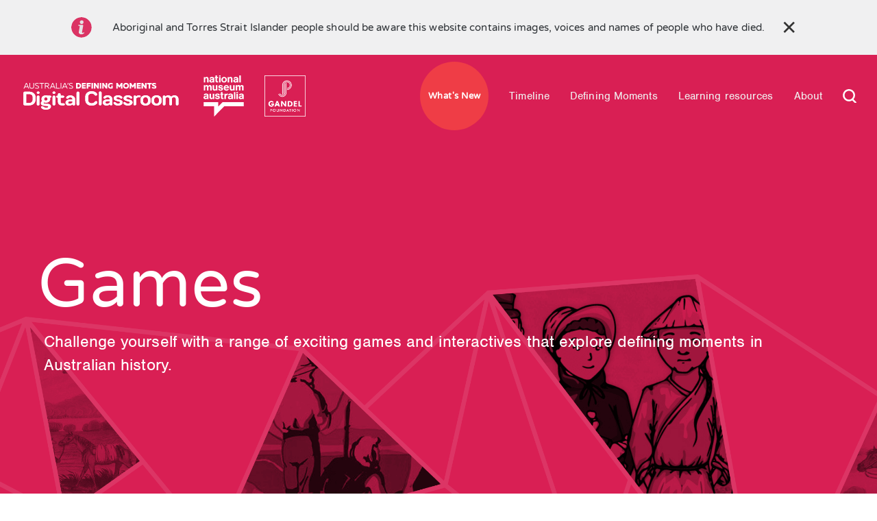

--- FILE ---
content_type: text/html; charset=UTF-8
request_url: https://digital-classroom.nma.gov.au/learning-resources/games
body_size: 49524
content:
<!DOCTYPE html>
<html lang="en" dir="ltr">
  <head>

    <!-- Global site tag (gtag.js) - Google Analytics -->
    <script async src="https://www.googletagmanager.com/gtag/js?id=UA-18965158-34" type="a9f1342bbca26e5ca3187ef9-text/javascript"></script>
    <script type="a9f1342bbca26e5ca3187ef9-text/javascript">
    window.dataLayer = window.dataLayer || [];
    function gtag(){dataLayer.push(arguments);}
    gtag('js', new Date());

    gtag('config', 'UA-18965158-34');
    </script>

    <meta charset="utf-8" />
<script async src="https://www.googletagmanager.com/gtag/js?id=UA-XXXXXXXX-YY" type="a9f1342bbca26e5ca3187ef9-text/javascript"></script>
<script type="a9f1342bbca26e5ca3187ef9-text/javascript">window.dataLayer = window.dataLayer || [];function gtag(){dataLayer.push(arguments)};gtag("js", new Date());gtag("set", "developer_id.dMDhkMT", true);gtag("config", "UA-XXXXXXXX-YY", {"groups":"default","anonymize_ip":true,"page_placeholder":"PLACEHOLDER_page_path"});</script>
<meta name="description" content="Fun, engaging and challenging games that explore defining moments in Australian history." />
<link rel="canonical" href="https://digital-classroom.nma.gov.au/learning-resources/games" />
<meta name="robots" content="index, follow" />
<meta name="Generator" content="Drupal 10 (http://drupal.org) + GovCMS (http://govcms.gov.au)" />
<meta name="MobileOptimized" content="width" />
<meta name="HandheldFriendly" content="true" />
<meta name="viewport" content="width=device-width, initial-scale=1.0" />
<link rel="icon" href="/themes/custom/dmdc/favicon.png" type="image/png" />

    <title>Games | Australia’s Defining Moments Digital Classroom | National Museum of Australia</title>
    <link rel="stylesheet" media="all" href="/sites/default/files/css/css_IHB--_Jds6Qp57zut42wYdyBSSNlcrRr3V5Shm_gdJc.css?delta=0&amp;language=en&amp;theme=dmdc&amp;include=eJxFyEEOwCAIBMAPGXnTUog2wZZAOfT3Hp3jyJKLhr0Ma47ACPhMkiiH9TO9Hi-2O6dKyz8_XcRI3SeaGQg" />
<link rel="stylesheet" media="all" href="/sites/default/files/css/css_rkdZukZ52U5Ue47pluS07wWT0orc0kxUFXYKRuHiomk.css?delta=1&amp;language=en&amp;theme=dmdc&amp;include=eJxFyEEOwCAIBMAPGXnTUog2wZZAOfT3Hp3jyJKLhr0Ma47ACPhMkiiH9TO9Hi-2O6dKyz8_XcRI3SeaGQg" />

    <script src="/sites/default/files/js/js_S3IV6ANOPCR7FD1MfLziNXx4Ej1Nazm15b6AcAroeEs.js?scope=header&amp;delta=0&amp;language=en&amp;theme=dmdc&amp;include=eJxdyUEOQiEMhOELQTjSS9P2YRPaIVAX3t4YdOPu-2fEhRsxY4khinyS4ROhkbsuJc5qketcN5D69UNJfjanrvvYyaK6xvPknstSjxMYabN0oA-9KGi80ni3_6E4xG7TtZuF5RuEBj-W" type="a9f1342bbca26e5ca3187ef9-text/javascript"></script>

    <!-- v:7uU4YGRtQne57pacv2 -->

    <!-- Google Tag Manager -->
    <script type="a9f1342bbca26e5ca3187ef9-text/javascript">(function(w,d,s,l,i){w[l]=w[l]||[];w[l].push({'gtm.start':
    new Date().getTime(),event:'gtm.js'});var f=d.getElementsByTagName(s)[0],
    j=d.createElement(s),dl=l!='dataLayer'?'&l='+l:'';j.async=true;j.src=
    'https://www.googletagmanager.com/gtm.js?id='+i+dl;f.parentNode.insertBefore(j,f);
    })(window,document,'script','dataLayer','GTM-5HMXK4B');</script>
    <!-- End Google Tag Manager -->
  </head>
  <body>

    <!-- Google Tag Manager (noscript) -->
    <noscript><iframe src="https://www.googletagmanager.com/ns.html?id=GTM-5HMXK4B"
    height="0" width="0" style="display:none;visibility:hidden"></iframe></noscript>
    <!-- End Google Tag Manager (noscript) -->

        <a href="#main-content" class="visually-hidden focusable">
      Skip to main content
    </a>
    
      <div class="dialog-off-canvas-main-canvas" data-off-canvas-main-canvas>
    







<div  class="layout-container layout-container--color-pink layout-container--second-color-white">
      


  <div id="alert-bar" class="alert-bar" aria-hidden="false" tabindex="0" aria-role="status">
    <div class="alert-bar__container">
      <div class="alert-bar__content">
          <span class="icon-info icon-pink" aria-hidden="true"></span>
          <p>
            Aboriginal and Torres Strait Islander people should be aware this website contains images, voices and names of people who have died.
                      </p>
          <button type="button" class="bt-close">✕</button>
      </div>
    </div>
  </div>

<header class="header header-light header-pink" id="header">
      <div class="container">
      <div class="logos">
                
<figure
   class="logo-dark logo-dmdc"
>
      <a  class="logo__link" href="/" target="_self" >
                
  
<picture
   class="logo-dark logo-dmdc__image"
>
      <img
   class="logo-dark logo-dmdc__img"
      src="/themes/custom/dmdc/components/images/logos/dmdclogo-dark.svg"
      alt="Logo DMDC"
    />


</picture>
            </a>
  
  </figure>
        
<figure
   class="logo-light logo-dmdc"
>
      <a  class="logo__link" href="/" target="_self" >
                
  
<picture
   class="logo-light logo-dmdc__image"
>
      <img
   class="logo-light logo-dmdc__img"
      src="/themes/custom/dmdc/components/images/logos/dmdclogo.svg"
      alt="Logo DMDC"
    />


</picture>
            </a>
  
  </figure>
        
<figure
   class="logo-dark logo-nma"
>
      <a  class="logo__link" href="https://www.nma.gov.au/" target="_blank" aria-label="Logo NMA">
                
  
<picture
   class="logo-dark logo-nma__image"
>
      <img
   class="logo-dark logo-nma__img"
      src="/themes/custom/dmdc/components/images/logos/nmalogo-dark.svg"
      alt="Logo NMA"
    />


</picture>
            </a>
  
  </figure>
        
<figure
   class="logo-light logo-nma"
>
      <a  class="logo__link" href="https://www.nma.gov.au/" target="_blank" aria-label="Logo NMA">
                
  
<picture
   class="logo-light logo-nma__image"
>
      <img
   class="logo-light logo-nma__img"
      src="/themes/custom/dmdc/components/images/logos/nmalogo-light.svg"
      alt="Logo NMA"
    />


</picture>
            </a>
  
  </figure>
        
<figure
   class="logo-dark logo-gandel"
>
      <a  class="logo__link" href="https://gandelphilanthropy.org.au/" target="_blank" aria-label="Logo Gandel Philanthropy">
                
  
<picture
   class="logo-dark logo-gandel__image"
>
      <img
   class="logo-dark logo-gandel__img"
      src="/themes/custom/dmdc/components/images/logos/gandellogo-black-new.png"
      alt="Logo Gandel Philanthropy"
    />


</picture>
            </a>
  
  </figure>
        
<figure
   class="logo-light logo-gandel"
>
      <a  class="logo__link" href="https://gandelphilanthropy.org.au/" target="_blank" aria-label="Logo Gandel Philanthropy">
                
  
<picture
   class="logo-light logo-gandel__image"
>
      <img
   class="logo-light logo-gandel__img"
      src="/themes/custom/dmdc/components/images/logos/gandellogo-white-new.png"
      alt="Logo Gandel Philanthropy"
    />


</picture>
            </a>
  
  </figure>
      </div>
      
      

<nav class="main-menu__nav" role="navigation" aria-label="Main menu" aria-labelledby="main-nav">
  
  <a href="https://digital-classroom.nma.gov.au/images/convict-tokens" class="menu-cta" style="background-color: #ef3d46;color: #ffffff;">What&#039;s New</a>

  <a href="javascript: void(0);" id="toggle-expand" class="toggle-expand">
    <span class="toggle-expand__open toggle-expand__open--light">
      

<svg  class="toggle-expand__icon"

  
  
  >
      <use xlink:href="/themes/custom/dmdc/dist/img/sprite/sprite.svg#bars-light"></use>
</svg>
    </span>
    <span class="toggle-expand__open toggle-expand__open--dark">
      

<svg  class="toggle-expand__icon"

  
  
  >
      <use xlink:href="/themes/custom/dmdc/dist/img/sprite/sprite.svg#bars-dark"></use>
</svg>
    </span>
    <span class="toggle-expand__close toggle-expand__close--light">
      

<svg  class="toggle-expand__icon"

  
  
  >
      <use xlink:href="/themes/custom/dmdc/dist/img/sprite/sprite.svg#close-light"></use>
</svg>
    </span>
    <span class="toggle-expand__close toggle-expand__close--dark">
      

<svg  class="toggle-expand__icon"

  
  
  >
      <use xlink:href="/themes/custom/dmdc/dist/img/sprite/sprite.svg#close-dark"></use>
</svg>
    </span>
  </a>
  <div id="main-nav" class="main-nav">
    <a href="https://digital-classroom.nma.gov.au/images/convict-tokens" class="menu-cta" style="background-color: #ef3d46;color: #ffffff;">What&#039;s New</a>
    
    
                          
        
<ul  class="main-menu">
                      
  <li  class="main-menu__item">
            
<a
   class="main-menu__link"
    href="/"
  target="_self"
>
      Timeline
  </a>
        </li>
                    
  <li  class="main-menu__item">
            
<a
   class="main-menu__link"
    href="/defining-moments/"
  target="_self"
>
      Defining Moments
  </a>
        </li>
                      
  <li  class="main-menu__item main-menu__item--with-sub">
            
<a
   class="main-menu__link main-menu__link--with-sub"
    href="/learning-resources/"
  target="_self"
>
      Learning resources
  </a>
          <span class="expand-sub"></span>
      
      
<ul  class="main-menu main-menu--sub main-menu--sub-1">
                          
  <li  class="main-menu__item--sub main-menu__item--sub-1__main-menu__item">
              
<figure
   class="main-menu__icon"
>
      <a  class="icon__link" href="/" target="_self" >
                
  
<picture
   class="main-menu__icon__image"
>
      <img
   class="main-menu__icon__img"
      src="/themes/custom/dmdc/components/images/icons/src/game.svg"
      alt="Games"
    />


</picture>
            </a>
  
  </figure>
        
<a
   class="main-menu__link main-menu__link--sub"
    href="/games"
  target="_self"
>
      Games
  </a>
        </li>
                        
  <li  class="main-menu__item--sub main-menu__item--sub-1__main-menu__item">
              
<figure
   class="main-menu__icon"
>
      <a  class="icon__link" href="/" target="_self" >
                
  
<picture
   class="main-menu__icon__image"
>
      <img
   class="main-menu__icon__img"
      src="/themes/custom/dmdc/components/images/icons/src/quiz.svg"
      alt="Quizzes"
    />


</picture>
            </a>
  
  </figure>
        
<a
   class="main-menu__link main-menu__link--sub"
    href="/learning-resources/quizzes/"
  target="_self"
>
      Quizzes
  </a>
        </li>
                        
  <li  class="main-menu__item--sub main-menu__item--sub-1__main-menu__item">
              
<figure
   class="main-menu__icon"
>
      <a  class="icon__link" href="/" target="_self" >
                
  
<picture
   class="main-menu__icon__image"
>
      <img
   class="main-menu__icon__img"
      src="/themes/custom/dmdc/components/images/icons/src/image.svg"
      alt="Images"
    />


</picture>
            </a>
  
  </figure>
        
<a
   class="main-menu__link main-menu__link--sub"
    href="/learning-resources/images/"
  target="_self"
>
      Images
  </a>
        </li>
                        
  <li  class="main-menu__item--sub main-menu__item--sub-1__main-menu__item">
              
<figure
   class="main-menu__icon"
>
      <a  class="icon__link" href="/" target="_self" >
                
  
<picture
   class="main-menu__icon__image"
>
      <img
   class="main-menu__icon__img"
      src="/themes/custom/dmdc/components/images/icons/src/video.svg"
      alt="Videos"
    />


</picture>
            </a>
  
  </figure>
        
<a
   class="main-menu__link main-menu__link--sub"
    href="/learning-resources/videos/"
  target="_self"
>
      Videos
  </a>
        </li>
                        
  <li  class="main-menu__item--sub main-menu__item--sub-1__main-menu__item">
              
<figure
   class="main-menu__icon"
>
      <a  class="icon__link" href="/" target="_self" >
                
  
<picture
   class="main-menu__icon__image"
>
      <img
   class="main-menu__icon__img"
      src="/themes/custom/dmdc/components/images/icons/src/learning-modules.svg"
      alt="Learning modules"
    />


</picture>
            </a>
  
  </figure>
        
<a
   class="main-menu__link main-menu__link--sub"
    href="/learning-resources/learning-modules/"
  target="_self"
>
      Learning modules
  </a>
        </li>
                        
  <li  class="main-menu__item--sub main-menu__item--sub-1__main-menu__item">
              
<figure
   class="main-menu__icon"
>
      <a  class="icon__link" href="/" target="_self" >
                
  
<picture
   class="main-menu__icon__image"
>
      <img
   class="main-menu__icon__img"
      src="/themes/custom/dmdc/components/images/icons/src/extra-resources.svg"
      alt="Extra resources"
    />


</picture>
            </a>
  
  </figure>
        
<a
   class="main-menu__link main-menu__link--sub"
    href="/learning-resources/extra-resources/"
  target="_self"
>
      Extra resources
  </a>
        </li>
                  </ul>

        </li>
                    
  <li  class="main-menu__item">
            
<a
   class="main-menu__link"
    href="/about"
  target="_self"
>
      About
  </a>
        </li>
              </ul>
  

  </div>
  <div id="search-desktop">
    
<figure
   class="search search-desktop logo-dark"
>
      <a  class="search__link" href="/" target="_self" >
                
  
<picture
   class="search search-desktop logo-dark__image"
>
      <img
   class="search search-desktop logo-dark__img"
      src="/themes/custom/dmdc/components/images/icons/src/search-dark.svg"
      alt="Search"
    />


</picture>
            </a>
  
  </figure>
    
<figure
   class="search search-desktop logo-light"
>
      <a  class="search__link" href="#" target="_self" >
                
  
<picture
   class="search search-desktop logo-light__image"
>
      <img
   class="search search-desktop logo-light__img"
      src="/themes/custom/dmdc/components/images/icons/src/search-light.svg"
      alt="Search"
    />


</picture>
            </a>
  
  </figure>
  </div>
</nav>
       
      

<div class="search-bar " id="search-bar" aria-hidden="false">
    <form action="/search" method="get" autocomplete="off">
      <input type="text" placeholder="Search for people, places and more" aria-label="Search for people, places and more" id="" name="query" title="Search for people, places and more"/>
          <input type="hidden" name="sort_by" value="search_api_relevance"/>
      <input type="hidden" name="sort_order" value="DESC"/>
        </form>
        <img alt="Search" class="search__img" src="/themes/custom/dmdc/components/images/icons/src/search.svg" />
    <button type="button" class="bt-clear" aria-label="Clear">✕</button>
</div>

    </div>

    
  </header>
  
    
  <main role="main"  class="main">
    <a id="main-content" tabindex="-1"></a>
    
    <div  class="main-content">
            <div>
    <div data-drupal-messages-fallback class="hidden"></div>

<div  id="block-dmdc-mainpagecontent" class="block">
  
    
      

  <article  class="node--basic-page node-1521">
              
    <section class="hero hero--" style="background-image: url(/themes/custom/dmdc/components/images/heros/games.png);">
  <div class="container">
        <div class="hero__inner">
            <h1 class="h1">Games</h1>
                    <p>Challenge yourself with a range of exciting games and interactives that explore defining moments in Australian history.</p>
                </div>
              </div>
</section>
    <div>
      


                            
           
           


<div  class="container container-- container--large container--column container--padding- container--white">
    
  <div  class="card__grid card__grid--divider card__grid--columns-2">
                
<div  class="card card--grid-item card--divider-2" >
  				      <a href="http://games-digital-classroom.nma.gov.au/dm_games/family/" title="Investigating family" target="_self" >
	  		      <div class="card__image ">
      	                          
  <img
   class="image"
      src="/sites/default/files/2020-08/dmdc-family-game-tile-v2.jpg?v=1"
      alt="image card"
    />


              </div>
		      </a>
	
      <div  class="card__copy">
              <a href="http://games-digital-classroom.nma.gov.au/dm_games/family/" title="Investigating family" target="_self">
                    
        
<h2  class="card__title">
      Investigating family
  </h2>
        
                    </a>
      
              <div  class="card__body">
      Explore the defining moments of three families then investigate your own family’s defining moments.

<p><a href="/sites/default/files/2023-07/Investigating%20Family%20teachers%27%20notes.pdf">Investigating family teachers’ notes</a></p>

  </div>
      
    </div>
  </div>
          
<div  class="card card--grid-item card--divider-2" >
  				      <a href="http://games-digital-classroom.nma.gov.au/dm_games/community/" title=" Investigating community" target="_self" >
	  		      <div class="card__image ">
      	                          
  <img
   class="image"
      src="/sites/default/files/2020-07/games2.png?v=1"
      alt="image card"
    />


              </div>
		      </a>
	
      <div  class="card__copy">
              <a href="http://games-digital-classroom.nma.gov.au/dm_games/community/" title=" Investigating community" target="_self">
                    
        
<h2  class="card__title">
       Investigating community
  </h2>
        
                    </a>
      
              <div  class="card__body">
      Explore the defining moments of one Australian community then investigate your own community’s defining moments.

<p><a href="/sites/default/files/2020-08/Investigating%20Community%20teachers%27%20notes.pdf">Investigating community teachers’ notes</a></p>


  </div>
      
    </div>
  </div>
        </div>
</div>

                              

  
  
        
       
  
  
  
  
        
       
  
  
  
  
        
       
  
  
  
  
        
       
  
  
  
  
        
       
  
  
  
  
        
       
  
  
  
  
  
       
  
  
  
        
       
  
  
  
  
        
       
  
  
  
  
        
       
  
  
  
  
        
       
  
  
  
  
        
       
  
  
  
  
        
       
  
  
  
  
        
       
  
  
  
  
        
       
  
  
  
  
        
       
  
  

<div  class="container container--large container--column container--white container--1x container--">
      
<h4  class="h4">
      More games
  </h4>
  </div>


<div  class="container container-- container--large container--column container--padding- container--white">
    
  <div  class="card__grid card__grid--divider card__grid--columns-4">
                
<div  class="card card--grid-item card--divider-4" >
  				      <a href="/games/mr-squiggle-and-friends-digital-drawing-activity" title="Mr Squiggle and Friends digital drawing activity" target="_self" >
	  		      <div class="card__image ">
      	                          
  <img
   class="image"
      src="/sites/default/files/2025-10/image004.png?v=1"
      alt="image card"
    />


              </div>
		      </a>
	
            <a href="/games/mr-squiggle-and-friends-digital-drawing-activity" title="Mr Squiggle and Friends digital drawing activity" target="_self">
        <div  class="card__copy">
              
        
<h2  class="card__title">
      Mr Squiggle and Friends digital drawing activity
  </h2>
        
      
      
          </div>
          </a>
      </div>
          
<div  class="card card--grid-item card--divider-4" >
  				      <a href="/games/can-you-strike-it-rich-during-gold-rush" title="Can You Strike it Rich During the Gold Rush? " target="_self" >
	  		      <div class="card__image ">
      	                          
  <img
   class="image"
      src="/sites/default/files/2020-08/DM-Web-Tile-Gold-Rush.jpg?v=1"
      alt="image card"
    />


              </div>
		      </a>
	
            <a href="/games/can-you-strike-it-rich-during-gold-rush" title="Can You Strike it Rich During the Gold Rush? " target="_self">
        <div  class="card__copy">
              
        
<h2  class="card__title">
      Can You Strike it Rich During the Gold Rush? 
  </h2>
        
      
      
          </div>
          </a>
      </div>
          
<div  class="card card--grid-item card--divider-4" >
  				      <a href="/games/guugu-yimidhirr-language-game" title="Guugu Yimidhirr language game" target="_self" >
	  		      <div class="card__image ">
      	                          
  <img
   class="image"
      src="/sites/default/files/2020-08/Yr4_Endeavour_7.jpg?v=1"
      alt="image card"
    />


              </div>
		      </a>
	
            <a href="/games/guugu-yimidhirr-language-game" title="Guugu Yimidhirr language game" target="_self">
        <div  class="card__copy">
              
        
<h2  class="card__title">
      Guugu Yimidhirr language game
  </h2>
        
      
      
          </div>
          </a>
      </div>
          
<div  class="card card--grid-item card--divider-4" >
  				      <a href="/games/codebreaking-game" title="Codebreaking game" target="_self" >
	  		      <div class="card__image ">
      	                          
  <img
   class="image"
      src="/sites/default/files/2022-10/CodeBreakerThumb.jpg?v=1"
      alt="image card"
    />


              </div>
		      </a>
	
            <a href="/games/codebreaking-game" title="Codebreaking game" target="_self">
        <div  class="card__copy">
              
        
<h2  class="card__title">
      Codebreaking game
  </h2>
        
      
      
          </div>
          </a>
      </div>
          
<div  class="card card--grid-item card--divider-4" >
  				      <a href="/games/what-defining-moments-happened-budj-bim" title="What defining moments happened at Budj Bim?" target="_self" >
	  		      <div class="card__image ">
      	                          
  <img
   class="image"
      src="/sites/default/files/2020-08/dm-web-tileBudji-Bim.jpg?v=1"
      alt="image card"
    />


              </div>
		      </a>
	
            <a href="/games/what-defining-moments-happened-budj-bim" title="What defining moments happened at Budj Bim?" target="_self">
        <div  class="card__copy">
              
        
<h2  class="card__title">
      What defining moments happened at Budj Bim?
  </h2>
        
      
      
          </div>
          </a>
      </div>
          
<div  class="card card--grid-item card--divider-4" >
  				      <a href="/games/would-you-be-good-explorer" title="Would You Be a Good Explorer? " target="_self" >
	  		      <div class="card__image ">
      	                          
  <img
   class="image"
      src="/sites/default/files/2020-08/DM-Web-Tile-Blue-Mountains.jpg?v=1"
      alt="image card"
    />


              </div>
		      </a>
	
            <a href="/games/would-you-be-good-explorer" title="Would You Be a Good Explorer? " target="_self">
        <div  class="card__copy">
              
        
<h2  class="card__title">
      Would You Be a Good Explorer? 
  </h2>
        
      
      
          </div>
          </a>
      </div>
          
<div  class="card card--grid-item card--divider-4" >
  				      <a href="/quizzes/defining-moments-discovery-quiz" title="Defining Moments discovery quiz" target="_self" >
	  		      <div class="card__image ">
      	                          
  <img
   class="image"
      src="/sites/default/files/2020-08/dm-web-tile-Discovery-Quiz.jpg?v=1"
      alt="image card"
    />


              </div>
		      </a>
	
            <a href="/quizzes/defining-moments-discovery-quiz" title="Defining Moments discovery quiz" target="_self">
        <div  class="card__copy">
              
        
<h2  class="card__title">
      Defining Moments discovery quiz
  </h2>
        
      
      
          </div>
          </a>
      </div>
          
<div  class="card card--grid-item card--divider-4" >
  				      <a href="/games/can-cemeteries-tell-us-about-defining-moments" title="Can cemeteries tell us about defining moments?" target="_self" >
	  		      <div class="card__image ">
      	                          
  <img
   class="image"
      src="/sites/default/files/2020-08/dm-web-tileCemetery.jpg?v=1"
      alt="image card"
    />


              </div>
		      </a>
	
            <a href="/games/can-cemeteries-tell-us-about-defining-moments" title="Can cemeteries tell us about defining moments?" target="_self">
        <div  class="card__copy">
              
        
<h2  class="card__title">
      Can cemeteries tell us about defining moments?
  </h2>
        
      
      
          </div>
          </a>
      </div>
          
<div  class="card card--grid-item card--divider-4" >
  				      <a href="/games/student-showcase-snowy-hydro-whos-who" title="Student showcase: Snowy Hydro Who’s Who" target="_self" >
	  		      <div class="card__image ">
      	                          
  <img
   class="image"
      src="/sites/default/files/2020-07/SnowyHydro_thumbnail.png?v=1"
      alt="image card"
    />


              </div>
		      </a>
	
            <a href="/games/student-showcase-snowy-hydro-whos-who" title="Student showcase: Snowy Hydro Who’s Who" target="_self">
        <div  class="card__copy">
              
        
<h2  class="card__title">
      Student showcase: Snowy Hydro Who’s Who
  </h2>
        
      
      
          </div>
          </a>
      </div>
          
<div  class="card card--grid-item card--divider-4" >
  				      <a href="/games/what-does-springfield-tell-us-about-australian-colonial-life" title="What Does Springfield Tell Us About Australian Colonial Life? " target="_self" >
	  		      <div class="card__image ">
      	                          
  <img
   class="image"
      src="/sites/default/files/2020-08/DM-Web-Tile-Springfield.jpg?v=1"
      alt="image card"
    />


              </div>
		      </a>
	
            <a href="/games/what-does-springfield-tell-us-about-australian-colonial-life" title="What Does Springfield Tell Us About Australian Colonial Life? " target="_self">
        <div  class="card__copy">
              
        
<h2  class="card__title">
      What Does Springfield Tell Us About Australian Colonial Life? 
  </h2>
        
      
      
          </div>
          </a>
      </div>
          
<div  class="card card--grid-item card--divider-4" >
  				      <a href="/games/my-family-defining-moments-timeline" title="My family defining moments timeline " target="_self" >
	  		      <div class="card__image ">
      	                          
  <img
   class="image"
      src="/sites/default/files/2020-08/dm-web-tileFamily-Timeline.jpg?v=1"
      alt="image card"
    />


              </div>
		      </a>
	
            <a href="/games/my-family-defining-moments-timeline" title="My family defining moments timeline " target="_self">
        <div  class="card__copy">
              
        
<h2  class="card__title">
      My family defining moments timeline 
  </h2>
        
      
      
          </div>
          </a>
      </div>
          
<div  class="card card--grid-item card--divider-4" >
  				      <a href="/games/meet-pioneer-farming-family" title="Meet a pioneer farming family " target="_self" >
	  		      <div class="card__image ">
      	                          
  <img
   class="image"
      src="/sites/default/files/2020-08/dm-web-tilePioneer-Family-v2.jpg?v=1"
      alt="image card"
    />


              </div>
		      </a>
	
            <a href="/games/meet-pioneer-farming-family" title="Meet a pioneer farming family " target="_self">
        <div  class="card__copy">
              
        
<h2  class="card__title">
      Meet a pioneer farming family 
  </h2>
        
      
      
          </div>
          </a>
      </div>
          
<div  class="card card--grid-item card--divider-4" >
  				      <a href="/games/meet-yolngu-family" title="Meet a Yolngu family" target="_self" >
	  		      <div class="card__image ">
      	                          
  <img
   class="image"
      src="/sites/default/files/2020-08/dm-web-tileYolngu-Family.jpg?v=1"
      alt="image card"
    />


              </div>
		      </a>
	
            <a href="/games/meet-yolngu-family" title="Meet a Yolngu family" target="_self">
        <div  class="card__copy">
              
        
<h2  class="card__title">
      Meet a Yolngu family
  </h2>
        
      
      
          </div>
          </a>
      </div>
          
<div  class="card card--grid-item card--divider-4" >
  				      <a href="/games/my-community-defining-moments-timeline" title="My community defining moments timeline" target="_self" >
	  		      <div class="card__image ">
      	                          
  <img
   class="image"
      src="/sites/default/files/2020-08/dm-web-tileCommunity-Timeline.jpg?v=1"
      alt="image card"
    />


              </div>
		      </a>
	
            <a href="/games/my-community-defining-moments-timeline" title="My community defining moments timeline" target="_self">
        <div  class="card__copy">
              
        
<h2  class="card__title">
      My community defining moments timeline
  </h2>
        
      
      
          </div>
          </a>
      </div>
          
<div  class="card card--grid-item card--divider-4" >
  				      <a href="/games/how-many-port-fairy-defining-moments-can-you-find" title="How many Port Fairy defining moments can you find?" target="_self" >
	  		      <div class="card__image ">
      	                          
  <img
   class="image"
      src="/sites/default/files/2020-08/dm-web-tilePort-Fairy.jpg?v=1"
      alt="image card"
    />


              </div>
		      </a>
	
            <a href="/games/how-many-port-fairy-defining-moments-can-you-find" title="How many Port Fairy defining moments can you find?" target="_self">
        <div  class="card__copy">
              
        
<h2  class="card__title">
      How many Port Fairy defining moments can you find?
  </h2>
        
      
      
          </div>
          </a>
      </div>
          
<div  class="card card--grid-item card--divider-4" >
  				      <a href="/games/what-can-farm-tell-us-about-defining-moments" title="What can a farm tell us about defining moments? " target="_self" >
	  		      <div class="card__image ">
      	                          
  <img
   class="image"
      src="/sites/default/files/2020-08/dm-web-tileFarm.jpg?v=1"
      alt="image card"
    />


              </div>
		      </a>
	
            <a href="/games/what-can-farm-tell-us-about-defining-moments" title="What can a farm tell us about defining moments? " target="_self">
        <div  class="card__copy">
              
        
<h2  class="card__title">
      What can a farm tell us about defining moments? 
  </h2>
        
      
      
          </div>
          </a>
      </div>
        </div>
</div>

                    
    </div>
    
    

    <div class="node--page-template">
  
  
<div  class="container container--medium container--column container--white container--1x container-- node--basic-page node-1521">
                
<h1  class="h2">
      
  </h1>
            

      


    </div>

                </div>
  </article>

  </div>

  </div>

	    </div>

  </main>

      <footer class="footer" id="footer">
  <div class="footer-disclaimer">
    <div class="container">
      <p><small>The National Museum of Australia acknowledges First Australians and recognises their continuous connection to Country, community and culture.</small>
      <small>This website contains names, images and voices of deceased Aboriginal and Torres Strait Islander people.</small></p>
    </div>
  </div>
  <nav class="footer-nav" aria-label="Footer menu" aria-labelledby="footer">
    <div class="container">
      <div class="footer-second">
        
<figure
   class="logo-dark logo-gandel"
>
      <a  class="logo__link" href="https://gandelfoundation.org.au/" target="_blank" >
                
  
<picture
   class="logo-dark logo-gandel__image"
>
      <img
   class="logo-dark logo-gandel__img"
      src="/themes/custom/dmdc/components/images/logos/gandellogo-black-new.png"
      alt="Logo"
    />


</picture>
            </a>
  
  </figure>
        <small>Proudly supported by <a href="https://gandelfoundation.org.au/" target="_blank" rel="external">Gandel Foundation</a></small>
      </div>
            <div class="footer-third">
                  
    
                          
        
<ul  class="inline-menu">
                      
  <li  class="inline-menu__item">
            
<a
   class="inline-menu__link"
    href="https://www.nma.gov.au/about/corporate/plans-policies/policies/privacy"
  target="_blank"
>
      Privacy
  </a>
        </li>
                    
  <li  class="inline-menu__item">
            
<a
   class="inline-menu__link"
    href="https://www.nma.gov.au/about/contact-us/conditions-of-use"
  target="_blank"
>
      Conditions of use
  </a>
        </li>
                    
  <li  class="inline-menu__item">
            
<a
   class="inline-menu__link"
    href="https://www.nma.gov.au/about/contact-us/copyright"
  target="_blank"
>
      Copyright
  </a>
        </li>
                    
  <li  class="inline-menu__item">
            
<a
   class="inline-menu__link"
    href="https://www.nma.gov.au/about/contact-us"
  target="_blank"
>
      Contact us
  </a>
        </li>
              </ul>
  

                <div class="scroll-top">
          
<figure
   class="top"
>
      <a  class="top__link" href="/" target="_self" aria-label="Scroll to Top">
                
  
<picture
   class="top__image"
>
      <img
   class="top__img"
      src="/themes/custom/dmdc/components/images/icons/src/arrow.svg"
      alt="Scroll to Top"
    />


</picture>
            </a>
  
  </figure>
          <span>Top</span>
        </div>
      </div>
    </div>
  </nav>
</footer>


  </div>


  </div>

    

    <script type="application/json" data-drupal-selector="drupal-settings-json">{"path":{"baseUrl":"\/","pathPrefix":"","currentPath":"node\/1521","currentPathIsAdmin":false,"isFront":false,"currentLanguage":"en"},"pluralDelimiter":"\u0003","suppressDeprecationErrors":true,"google_analytics":{"account":"UA-XXXXXXXX-YY","trackOutbound":true,"trackMailto":true,"trackDownload":true,"trackDownloadExtensions":"7z|aac|arc|arj|asf|asx|avi|bin|csv|doc(x|m)?|dot(x|m)?|exe|flv|gif|gz|gzip|hqx|jar|jpe?g|js|mp(2|3|4|e?g)|mov(ie)?|msi|msp|pdf|phps|png|ppt(x|m)?|pot(x|m)?|pps(x|m)?|ppam|sld(x|m)?|thmx|qtm?|ra(m|r)?|sea|sit|tar|tgz|torrent|txt|wav|wma|wmv|wpd|xls(x|m|b)?|xlt(x|m)|xlam|xml|z|zip"},"dmdc":{"home_defining_moments":[{"label":"Evidence of first peoples","node_url":"\/defining-moments\/evidence-first-peoples","highlight":false,"page_title":"\u2018We are from here\u2019","page_subtitle":"Archaeological evidence of first peoples on the Australian continent","year":"-65000","summary":"\u003Cp\u003EThe earliest date we know that humans lived and travelled around Australia is always changing. \u003Cspan class=\u0022vocabulary\u0022 data-dictionary-id=\u00223605\u0022\u003EArchaeologists\u003C\/span\u003E continue to make new discoveries and modern science helps them more accurately date the objects that they find. The age of the piece of ochre in the photograph (pictured) is a good example of this. It is now thought to be over 50,000 years old. However\u0026nbsp;this is just part of the story. Aboriginal people traditionally believe that their ancestors have lived in Australia since the time of human creation.\u003C\/p\u003E","yearlier":"At least 65,000 years ago","orientation":"left","show_year_orientation":null,"step":null,"thumbnail":{"src":"https:\/\/digital-classroom.nma.gov.au\/sites\/default\/files\/2021-08\/pre1700s_65000ya_Evidenceoffirstpeoples_1.jpg","alt":"Photograph of a piece of ochre on a black background.","image_short_caption":"\u003Cp\u003EPiece of ochre used in what is now Kakadu National Park, 53,000\u201359,000 years ago.\u003C\/p\u003E\u003Cp\u003E\u003Csub\u003EMuseum and Gallery of the Northern Territory.\u003C\/sub\u003E\u003Cbr\u003E\u003Csub\u003EReproduced with permission of Gundjeihmi Aboriginal Corporation (GAC)\u003C\/sub\u003E\u003C\/p\u003E","image_source":null},"video":null,"video_src":null,"category":"category-67 ","century":-65000},{"label":"Earliest known rock art","node_url":"\/defining-moments\/earliest-known-rock-art","highlight":true,"page_title":"Petroglyphs and pictographs","page_subtitle":"Earliest known Australian rock art","year":"-30000","summary":"\u003Cp\u003ERock art is an extremely important part of First Nations cultures in Australia. There are more than 100,000 rock art sites in Australia. First Nations peoples consider many rock art locations to be sacred sites. Viewing and studying rock art helps us understand how people lived in Australia since they arrived between 65,000 and 80,000 years ago.\u003C\/p\u003E","yearlier":"About 30,000 years ago","orientation":"left","show_year_orientation":null,"step":null,"thumbnail":{"src":"https:\/\/digital-classroom.nma.gov.au\/sites\/default\/files\/2021-08\/pre1700s_30000ya_RockArt_7.jpg","alt":"Photograph of two men scraping a sample of paint from rock art.","image_short_caption":"\u003Cp\u003EA scientist and a\u0026nbsp;First Nations ranger collect a sample of Gwion Gwion rock art for dating, Northern Kimberley\u003C\/p\u003E\r\n","image_source":"Photo: Sven Ouzman"},"video":null,"video_src":null,"category":"category-67 ","century":-30000},{"label":"Earliest evidence of the boomerang","node_url":"\/defining-moments\/earliest-evidence-boomerang","highlight":false,"page_title":"Much more than a tool","page_subtitle":"Earliest evidence of the boomerang in Australia ","year":"-20000","summary":"\u003Cp\u003EBoomerangs are a symbol of Australia recognised by people around the world. The boomerang features in Aboriginal \u003Cspan class=\u0022vocabulary\u0022 data-dictionary-id=\u00223446\u0022\u003Ecreation stories\u003C\/span\u003E.\u0026nbsp;For Aboriginal people the boomerang is as old as the continent and symbolises their cultural \u003Cspan class=\u0022vocabulary\u0022 data-dictionary-id=\u00223445\u0022\u003Eendurance\u003C\/span\u003E. Boomerangs continue to be made in Aboriginal communities and are an important link to Aboriginal history and country.\u003C\/p\u003E\r\n","yearlier":"About 20,000 years ago","orientation":"left","show_year_orientation":null,"step":null,"thumbnail":{"src":"https:\/\/digital-classroom.nma.gov.au\/sites\/default\/files\/2020-07\/pre1700s_BI_20000ya_Boomerang.jpg","alt":"Pigmented, wooden boomerang.","image_short_caption":"\u003Cp\u003EPigmented, wooden boomerang\u003C\/p\u003E\r\n","image_source":"National Museum of Australia "},"video":null,"video_src":null,"category":"category-67 category-4201 ","century":-20000},{"label":"Separation of Tasmania","node_url":"\/defining-moments\/separation-tasmania","highlight":false,"page_title":"An isolated island ","page_subtitle":"Sea level rises, separating Tasmania from the mainland","year":"-1","summary":"\u003Cp\u003ETasmania was connected to mainland Australia by a land bridge for thousands of years. This allowed the Aboriginal peoples who lived in these regions to travel back and forth. About 12,000 years ago, sea levels rose and separated Tasmania from the Australian mainland. Because of this, the Aboriginal peoples of Tasmania could no longer travel between Tasmania and Victoria.\u003C\/p\u003E\r\n","yearlier":"About 12,000 years ago","orientation":"right","show_year_orientation":null,"step":"1","thumbnail":{"src":"https:\/\/digital-classroom.nma.gov.au\/sites\/default\/files\/2020-07\/pre1700s_12000ya_SeparationofTasmania_1.jpg","alt":"Map of Tasmania by James Sprent, 1859.","image_short_caption":"\u003Cp\u003EMap of Tasmania by James Sprent, 1859\u003C\/p\u003E\r\n","image_source":"National Museum of Australia"},"video":null,"video_src":null,"category":"category-67 category-68 ","century":0},{"label":"Arrival of the dingo","node_url":"\/defining-moments\/arrival-dingo","highlight":false,"page_title":"Australia\u2019s first introduced species ","page_subtitle":"The dingo arrives in Australia","year":"-1","summary":"\u003Cp\u003EThe dingo was the first species to be introduced to Australia, but it has been here for thousands of years and has become a part of the natural \u003Cspan class=\u0022vocabulary\u0022 data-dictionary-id=\u0022418\u0022\u003Eecosystem\u003C\/span\u003E. The dingo replaced the thylacine (also known as the Tasmanian tiger) as a \u003Cspan class=\u0022vocabulary\u0022 data-dictionary-id=\u00223469\u0022\u003Etop-order predator\u003C\/span\u003E across most of Australia, and it probably contributed to the thylacine\u2019s \u003Cspan class=\u0022vocabulary\u0022 data-dictionary-id=\u00224536\u0022\u003Eextinction\u003C\/span\u003E on Australia\u2019s mainland. Recently, there have been increasing concerns that eventually the dingo itself may become extinct.\u003C\/p\u003E","yearlier":"About 5000 years ago","orientation":"right","show_year_orientation":null,"step":null,"thumbnail":{"src":"https:\/\/digital-classroom.nma.gov.au\/sites\/default\/files\/2021-12\/pre1700s_BI_5000yaArrivalofDingo_0.jpg","alt":"Photograph of dingo looking out from grass-covered sand.","image_short_caption":"\u003Cp\u003EA dingo on Fraser Island, Queensland\u003C\/p\u003E\r\n","image_source":"Photo: Glen Fergus Wikimedia Commons, CC BY-SA 2.5"},"video":null,"video_src":null,"category":"category-67 category-68 ","century":0},{"label":"Trade with the Makasar","node_url":"\/defining-moments\/trade-makasar","highlight":false,"page_title":"Top end trade ","page_subtitle":"Beginning of trade links between Aboriginal people of northern Australia and Makasar from Sulawesi","year":"1700","summary":"\u003Cp\u003EThere was contact between Australia and Asia before Europeans arrived in 1788. From at least 1700 until 1907, hundreds of fishermen sailed each year from the city of \u003Cspan class=\u0022vocabulary\u0022 data-dictionary-id=\u00223505\u0022\u003EMakassar\u003C\/span\u003E on the island of Sulawesi (now a part of Indonesia) to the Arnhem Land coast in the Northern Territory. The \u003Cspan class=\u0022vocabulary\u0022 data-dictionary-id=\u00223506\u0022\u003EMakasar\u003C\/span\u003E traded with Aboriginal people for \u003Cem\u003Etrepang\u003C\/em\u003E (sea cucumber), which they later sold to China. They didn\u2019t settle in Arnhem Land, but they did have an influence on the local Yol\u014bu people\u2019s society and culture.\u003C\/p\u003E\r\n","yearlier":null,"orientation":"left","show_year_orientation":"left","step":null,"thumbnail":{"src":"https:\/\/digital-classroom.nma.gov.au\/sites\/default\/files\/2023-03\/1700s_BI_1700_TradewithMakasar-1200w.jpg","alt":"Black and white illustration depicting people preparing food. Huts with thatched roofs can be seen in the mid ground and sail boats further beyond.","image_short_caption":"\u003Cp\u003E\u003Cem\u003EMacassans at Victoria, Port Essington\u003C\/em\u003E, HS Melville, 1845\u003C\/p\u003E\r\n","image_source":"Published in\u00a0the Queen,\u00a08 February 1862"},"video":null,"video_src":null,"category":"category-67 category-68 category-4200 ","century":1700},{"label":"Cook claims Australia","node_url":"\/defining-moments\/cook-claims-australia","highlight":false,"page_title":"In search of the Great South Land","page_subtitle":"Lieutenant James Cook claims east coast of Australia for Britain","year":"1770","summary":"\u003Cp\u003EIn 1770 Lieutenant James Cook, captain of the ship the HMB \u003Cem\u003EEndeavour,\u003C\/em\u003E climbed to the highest point of Possession Island and claimed the east coast of the Australian continent for Britain, naming it New South Wales. In his journal, Cook wrote: \u2018so far as we know [it] doth not produce any one thing that can become an Article in trade to invite Europeans to fix a settlement upon it\u2019. Eighteen years later a British convict settlement was set up in New South Wales.\u003C\/p\u003E\r\n","yearlier":null,"orientation":"right","show_year_orientation":null,"step":null,"thumbnail":{"src":"https:\/\/digital-classroom.nma.gov.au\/sites\/default\/files\/2020-07\/1700s_BI_1770_CookclaimsAustralia.jpg","alt":"Painting by John Hamilton Mortimer showing from left: Dr Daniel Solander, Sir Joseph Banks, Captain James Cook, Dr John Hawkesworth and Lord Sandwich.","image_short_caption":"\u003Cp\u003E\u003Cspan\u003E[Captain James Cook, Sir Joseph Banks, Lord Sandwich, Dr Daniel Solander and Dr John Hawkesworth] by John Hamilton Mortimer\u003C\/span\u003E\u003C\/p\u003E\r\n","image_source":"National Library of Australia nla.pic-an7351768"},"video":null,"video_src":null,"category":"category-67 category-71 ","century":1700},{"label":"The First Fleet arrives at Sydney Cove","node_url":"\/defining-moments\/first-fleet-arrives-sydney-cove","highlight":false,"page_title":"Exile or opportunity? ","page_subtitle":"Captain Arthur Phillip establishes a convict settlement at Sydney Cove","year":"1788","summary":"\u003Cp\u003EThe arrival of the First Fleet at Sydney Cove in January of 1788 marked the beginning of the European \u003Cspan class=\u0022vocabulary\u0022 data-dictionary-id=\u00223752\u0022\u003Ecolonisation\u003C\/span\u003E of Australia. The fleet was made up of 11 ships carrying convicts from Britain to Australia. Their arrival changed forever the lives of the Eora people, the traditional Aboriginal owners of the land in the Sydney area, and began waves of convict \u003Cspan class=\u0022vocabulary\u0022 data-dictionary-id=\u00223754\u0022\u003Etransportation\u003C\/span\u003E that lasted until 1868.\u003C\/p\u003E\r\n","yearlier":null,"orientation":"right","show_year_orientation":null,"step":null,"thumbnail":{"src":"https:\/\/digital-classroom.nma.gov.au\/sites\/default\/files\/2020-09\/1700s_BI_1788_FirstFleet.jpg","alt":"The First Fleet entering Port Jackson, January 26, 1788, by E. Le Bihan. Drawn in 1888","image_short_caption":"\u003Cp\u003E\u003Cem\u003EThe First Fleet entering Port Jackson, January 26, 1788\u003C\/em\u003E, by E\u0026nbsp;Le Bihan, drawn in 1888\u003C\/p\u003E\r\n","image_source":"State Library of New South Wales FL3268277"},"video":null,"video_src":null,"category":"category-71 category-69 category-67 ","century":1700},{"label":"Smallpox epidemic","node_url":"\/defining-moments\/smallpox-epidemic","highlight":true,"page_title":"\u2018All dead, all dead!\u2019 ","page_subtitle":"Smallpox breaks out in Sydney","year":"1789","summary":"\u003Cp\u003ESmallpox was one of the worst diseases to affect human beings. It killed around three out of every 10 people who caught it, until it was finally controlled by a \u003Cspan class=\u0022vocabulary\u0022 data-dictionary-id=\u00223748\u0022\u003Evaccine\u003C\/span\u003E more than 50 years ago. The Europeans who arrived in Australia from 1788 onwards had developed some resistance to smallpox because they\u2019d been exposed to it before. But the local First Nations peoples had never come into contact with the disease, so when it broke out in the Sydney area in April 1789\u0026nbsp;they began to die in great numbers.\u003C\/p\u003E\r\n","yearlier":null,"orientation":"right","show_year_orientation":null,"step":"1","thumbnail":{"src":"https:\/\/digital-classroom.nma.gov.au\/sites\/default\/files\/2020-07\/1700s_1789_Smallpoxepidemic_1.jpg","alt":"The smallpox virusunder a microscope. ","image_short_caption":"\u003Cp\u003EThe smallpox virus under a microscope\u003C\/p\u003E\r\n","image_source":"Wikimedia Commons"},"video":null,"video_src":null,"category":"category-67 category-71 category-4201 ","century":1700},{"label":"Start of whaling","node_url":"\/defining-moments\/start-whaling","highlight":false,"page_title":"An oil and blubber economy ","page_subtitle":"The whaling industry is established in Sydney ","year":"1791","summary":"\u003Cp\u003EWhaling began in Australia in 1791 and quickly became an important part of the colonial \u003Cspan class=\u0022vocabulary\u0022 data-dictionary-id=\u00223739\u0022\u003Eeconomy\u003C\/span\u003E. It made up half of the \u003Cspan class=\u0022vocabulary\u0022 data-dictionary-id=\u00223740\u0022\u003Eexport\u003C\/span\u003E industry in New South Wales in the 1830s. But the industry had nearly collapsed by the middle of the 1800s as whale oil was less sought after. The last whaling station in Australia closed in 1978. Despite its whaling past Australia is now a world leader in the fight against whale hunting.\u003C\/p\u003E\r\n","yearlier":null,"orientation":"right","show_year_orientation":null,"step":"1","thumbnail":{"src":"https:\/\/digital-classroom.nma.gov.au\/sites\/default\/files\/2020-09\/1700s_1791_StartofWhaling_6.jpg","alt":"South Sea Whalers boiling blubber \/ Boats preparing to get a whale alongside, 1876, by Oswald W. Brierly","image_short_caption":"\u003Cp\u003E\u003Cem\u003ESouth Sea Whalers boiling blubber \/ Boats preparing to get a Whale alongside\u003C\/em\u003E, 1876, by Oswald W. Brierly\u003C\/p\u003E\r\n","image_source":"State Library of NSW a128893"},"video":null,"video_src":null,"category":"category-71 category-68 category-4200 ","century":1700},{"label":"Pemulwuy resists the colonists","node_url":"\/defining-moments\/pemulwuy-resists-colonists","highlight":false,"page_title":"\u2018A brave and independent character\u2019","page_subtitle":"Eora warrior Pemulwuy leads resistance against Sydney colonists","year":"1792","summary":"\u003Cp\u003ETwo years after the First Fleet arrived in Australia,\u0026nbsp;Eora warrior Pemulwuy began to resist white \u003Cspan class=\u0022vocabulary\u0022 data-dictionary-id=\u00223733\u0022\u003Ecolonists\u003C\/span\u003E moving into his people\u2019s traditional lands. Despite being seriously wounded in 1797, he avoided capture until 1802 when he was finally shot dead. His head was then cut off and sent to England. Pemulwuy was the forerunner of many more First Nations people who resisted the colonisers as the occupation spread across the Australian continent.\u003C\/p\u003E","yearlier":null,"orientation":"left","show_year_orientation":null,"step":"1","thumbnail":{"src":"https:\/\/digital-classroom.nma.gov.au\/sites\/default\/files\/2020-06\/1700s_BI_1792_Pemulwuy_1.jpg","alt":"Pemulwuy","image_short_caption":"\u003Cp\u003EAn engraving believed to be the only known depiction of Pemulwuy\u003C\/p\u003E\r\n","image_source":"State Library of New South Wales Q80\/18 "},"video":null,"video_src":null,"category":"category-67 category-71 ","century":1700},{"label":"Merino sheep introduced","node_url":"\/defining-moments\/merino-sheep-introduced","highlight":false,"page_title":"On the sheep\u2019s back","page_subtitle":"Introduction of the merino sheep to Australia","year":"1797","summary":"\u003Cp\u003EIn 1797 the first merino sheep were brought by ship to Australia. Unlike other breeds of sheep, this Spanish variety was well suited to the Australian environment and was an excellent wool producer. By the late 1800s\u0026nbsp;wool had become Australia\u2019s major \u003Cspan class=\u0022vocabulary\u0022 data-dictionary-id=\u00223728\u0022\u003Eexport\u003C\/span\u003E. In the first two decades of the 21st century, Australia still produced more than half the world\u2019s merino wool.\u003C\/p\u003E","yearlier":null,"orientation":"left","show_year_orientation":null,"step":"1","thumbnail":{"src":"https:\/\/digital-classroom.nma.gov.au\/sites\/default\/files\/2020-07\/1700s_BI_1797_MerinoSheepIntroduced.jpg","alt":"Merino sheep.","image_short_caption":"\u003Cp\u003EMerino sheep\u003C\/p\u003E\r\n","image_source":"Fir0002\/Flagstaffotos via Wikimedia Commons"},"video":null,"video_src":null,"category":"category-71 category-68 category-4200 ","century":1700},{"label":"Flinders leads voyage circumnavigating Australia","node_url":"\/defining-moments\/flinders-leads-voyage-circumnavigating-australia","highlight":false,"page_title":"Mapping the continent ","page_subtitle":"Matthew Flinders leads voyage circumnavigating the continent he names \u2018Australia\u2019","year":"1801","summary":"\u003Cp\u003EBritish navigator Matthew Flinders led the first voyage to \u003Cspan class=\u0022vocabulary\u0022 data-dictionary-id=\u00223462\u0022\u003Ecircumnavigate\u003C\/span\u003E Australia. The maps he created were the most accurate available at the time and included large areas of coastline previously unknown to Europeans. Flinders proved that Australia was a single continent. By using the name \u2018Australia\u2019 in his maps and writings, he helped the name become popular.\u003C\/p\u003E","yearlier":"1801\u201303","orientation":"left","show_year_orientation":"left","step":"1","thumbnail":{"src":"https:\/\/digital-classroom.nma.gov.au\/sites\/default\/files\/2023-09\/1800s_1801-1803_FlinderscircumnavigatesAustralia_1-1200h.jpg","alt":"Portrait of Matthew Flinders.","image_short_caption":"\u003Cp\u003E\u003Cem\u003EPortrait of Matthew Flinders, RN, 1774\u20131814\u003C\/em\u003E, Toussaint Antoine De Chazal De Chamerel, 1806\u201307, Mauritius, oil on canvas 64.5 x 50 cm.\u0026nbsp;\u003C\/p\u003E\r\n","image_source":"Gift of David Roche in memory of his father, J.D.K. Roche, and the South Australian Government 2000, Art Gallery of South Australia, Adelaide "},"video":null,"video_src":null,"category":"category-4201 category-67 category-71 ","century":1800},{"label":"Castle Hill Rebellion","node_url":"\/defining-moments\/castle-hill-rebellion","highlight":false,"page_title":"Death or liberty","page_subtitle":"Convict uprising put down by New South Wales Corps","year":"1804","summary":"\u003Cp\u003EThe Castle Hill \u003Cspan class=\u0022vocabulary\u0022 data-dictionary-id=\u00223713\u0022\u003ERebellion\u003C\/span\u003E of 1804 was Australia\u2019s first uprising. A group of Irish convicts tried to overthrow British rule in New South Wales, and return to Ireland to keep fighting for an Irish \u003Cspan class=\u0022vocabulary\u0022 data-dictionary-id=\u00223714\u0022\u003Erepublic\u003C\/span\u003E. The convict rebels were defeated and at least 39 convicts were killed. Despite this, it helped to inspire the Eureka Stockade, another famous Australian uprising that happened 50 years later.\u003C\/p\u003E\r\n","yearlier":null,"orientation":"left","show_year_orientation":null,"step":"1","thumbnail":{"src":"https:\/\/digital-classroom.nma.gov.au\/sites\/default\/files\/2021-04\/1800s_BI_1804_CastleHillRebellion.jpg","alt":"Painting of the convict uprising at Castle Hill","image_short_caption":"\u003Cp\u003EConvict uprising at Castle Hill 1804, unknown artist\u003C\/p\u003E\r\n","image_source":"National Library of Australia nla.obj-135226428"},"video":null,"video_src":null,"category":"category-71 category-70 ","century":1800},{"label":"Europeans cross the Blue Mountains","node_url":"\/defining-moments\/europeans-cross-blue-mountains","highlight":false,"page_title":"Opening up the continent ","page_subtitle":"Blaxland, Lawson and Wentworth cross the Blue Mountains","year":"1813","summary":"\u003Cp\u003EIn 1813 Gregory Blaxland, William Charles Wentworth and William Lawson were the first Europeans to cross the Blue Mountains, part of what later became known as the \u003Cspan class=\u0022vocabulary\u0022 data-dictionary-id=\u00223710\u0022\u003EGreat Dividing Range\u003C\/span\u003E. They were looking for new farming land for British colonists in Sydney. The crossing opened up the inland of Australia to \u003Cspan class=\u0022vocabulary\u0022 data-dictionary-id=\u00223599\u0022\u003Epastoralism,\u003C\/span\u003E but also began the long history of dispossession\u0026nbsp;as Aboriginal people began to lose their lands across the continent.\u003C\/p\u003E\r\n","yearlier":null,"orientation":"right","show_year_orientation":null,"step":"1","thumbnail":{"src":"https:\/\/digital-classroom.nma.gov.au\/sites\/default\/files\/2023-04\/1800s_BI_1813_CrossingBlueMountains-1200w.jpg","alt":"Painting of a mountainous landscape.","image_short_caption":"\u003Cp\u003E\u003Cem\u003EVictoria Pass, Blue Mountains\u003C\/em\u003E, by Eliza Thurston,1861\u003C\/p\u003E\r\n","image_source":"National Museum of Australia"},"video":null,"video_src":null,"category":"category-67 category-71 category-68 ","century":1800},{"label":"Founding of Bathurst","node_url":"\/defining-moments\/founding-bathurst","highlight":false,"page_title":"Expansion and dispossession","page_subtitle":"Governor Macquarie establishes Bathurst, Australia\u2019s first inland European settlement ","year":"1815","summary":"\u003Cp\u003EThe creation of the inland town of Bathurst was one of Governor Lachlan Macquarie\u2019s many achievements, and marked the beginning of the spread of European settlement west of the Blue Mountains. But it came at a huge cost to the local Aboriginal population. Later, gold was discovered nearby, leading to a further expansion of the town. Today Bathurst remains a significant regional centre.\u003C\/p\u003E\r\n","yearlier":null,"orientation":"right","show_year_orientation":null,"step":"1","thumbnail":{"src":"https:\/\/digital-classroom.nma.gov.au\/sites\/default\/files\/2020-07\/1800s_BI_1815_FoundingofBathurst.jpg","alt":"The Plains, Bathurst, by John Lewin, about 1815 ","image_short_caption":"\u003Cp\u003E\u003Cem\u003EThe Plains, Bathurst\u003C\/em\u003E, by John Lewin, about 1815\u003C\/p\u003E\r\n","image_source":"State Library of New South Wales FL3312377 "},"video":null,"video_src":null,"category":"category-67 category-71 ","century":1800},{"label":"First free press","node_url":"\/defining-moments\/first-free-press","highlight":false,"page_title":"The battle for uncensored news","page_subtitle":"Ex-convict Andrew Bent founds the first free press in the Australian colonies","year":"1824","summary":"\u003Cp\u003EOn 4 June 1824\u0026nbsp;Andrew Bent printed the \u003Cem\u003EHobart Town Gazette\u003C\/em\u003E without the approval of the government. This was the first time a newspaper had been published in Australia without government permission. Bent kept publishing his newspaper and was given permission to do so from the New South Wales Governor. But Van Diemen\u2019s Land (Tasmanian) officials tried to close his newspaper, arrested him four times for stories he had published, and even imprisoned him. Despite this, the beginnings of a free \u003Cspan class=\u0022vocabulary\u0022 data-dictionary-id=\u00223707\u0022\u003Epress\u003C\/span\u003E had taken root in Australia.\u003C\/p\u003E\r\n","yearlier":null,"orientation":"left","show_year_orientation":null,"step":"1","thumbnail":{"src":"https:\/\/digital-classroom.nma.gov.au\/sites\/default\/files\/2020-07\/1800s_1824_Firstfreepress_1.jpg","alt":"Front page of the Hobart Town Gazette, 4 March 1825 ","image_short_caption":"\u003Cp\u003EFront page of the \u003Cem\u003EHobart Town Gazette\u003C\/em\u003E, 4 March 1825\u003C\/p\u003E\r\n","image_source":"Tasmanian Archive and Heritage Office"},"video":null,"video_src":null,"category":"category-71 category-70 category-4200 ","century":1800},{"label":"The \u2018Black Line\u2019","node_url":"\/defining-moments\/black-line","highlight":false,"page_title":"Violent dispossession in Tasmania ","page_subtitle":"The \u2018Black Line\u2019 \u2014 settler force attempts to corral Aboriginal people onto the Tasman Peninsula ","year":"1830","summary":"\u003Cp\u003ERelations between Tasmania\u2019s Aboriginal people and European colonisers were hostile from the first recorded contact. By 1830 a virtual state of war existed. The British \u003Cspan class=\u0022vocabulary\u0022 data-dictionary-id=\u00223700\u0022\u003ELieutenant-Governor\u003C\/span\u003E responded by creating the \u2018Black Line\u2019, a military campaign involving a human chain designed to move all remaining Aboriginal Tasmanians to the Tasman \u003Cspan class=\u0022vocabulary\u0022 data-dictionary-id=\u00223701\u0022\u003EPeninsula\u003C\/span\u003E. While the campaign did not succeed at first, the devastating effect of colonisation on Aboriginal Tasmanians ultimately allowed Europeans to take control of the region.\u003C\/p\u003E\r\n","yearlier":null,"orientation":"left","show_year_orientation":null,"step":null,"thumbnail":{"src":"https:\/\/digital-classroom.nma.gov.au\/sites\/default\/files\/2020-07\/1800s_1830_BlackLine_5.jpg","alt":"Tasmanian Aboriginal people at Oyster Cove","image_short_caption":"\u003Cp\u003ETasmanian Aboriginal people at Oyster Cove\u003C\/p\u003E\r\n","image_source":"National Library of Australia an23182428 "},"video":null,"video_src":null,"category":"category-67 category-71 ","century":1800},{"label":"Assisted migration introduced","node_url":"\/defining-moments\/assisted-migration-introduced","highlight":false,"page_title":"\u2018We can have a free passage\u2019","page_subtitle":"Introduction of assisted migration","year":"1832","summary":"\u003Cp\u003EFrom 1831 the British and Australian colonial governments paid, or partly paid, for thousands of migrants to move to Australia. This boosted the population of the Australian colonies and at the same time reduced the need for convict \u003Cspan class=\u0022vocabulary\u0022 data-dictionary-id=\u00223694\u0022\u003Elabour\u003C\/span\u003E. From 1832 until the 1850s\u0026nbsp;around 357,000 assisted migrants came to Australia.\u003C\/p\u003E\r\n","yearlier":null,"orientation":"left","show_year_orientation":null,"step":null,"thumbnail":{"src":"https:\/\/digital-classroom.nma.gov.au\/sites\/default\/files\/2023-03\/1800s_BI_1832_Introductionofassistedmigration-1200w.jpg","alt":"Coloured illustration depicting a busy port with sailing ships and row boats filled with passengers and crew. On the wharf are crowds of people gathered. At the bottom is the text \u0027THE \u0022GREAT BRITAIN\u0022 STEAM-SHIP LEAVING PRINCE\u0027S PIER, LIVERPOOL, FOR AUSTRALIA\u0027.","image_short_caption":"\u003Cp\u003ESS \u003Cem\u003EGreat Britain\u003C\/em\u003E leaving Prince\u2019s Pier, Liverpool, for Australia, 1852\u003C\/p\u003E\r\n","image_source":"Australian National Maritime Museum Collection"},"video":null,"video_src":null,"category":"category-71 category-69 category-70 category-4200 ","century":1800},{"label":"Convict transportation peaks","node_url":"\/defining-moments\/convict-transportation-peaks","highlight":false,"page_title":"A prison continent","page_subtitle":"Convict transportation to Australia peaks when nearly 7000 people arrive in one year ","year":"1833","summary":"\u003Cp\u003EBetween 1788 and 1868\u0026nbsp;more than 162,000 convicts were transported to Australia, of which approximately 25,000 were women. In 1833\u0026nbsp;a total of 7000 prisoners arrived \u2014\u0026nbsp;the largest number of convicts to arrive in one year. Convicts were transported as punishment for crimes they had committed in Britain and Ireland. Although their experiences varied, their lives were hard in Australia as they helped build the new colony. When they had served their sentences, most stayed in Australia and some became successful settlers.\u003C\/p\u003E\r\n","yearlier":null,"orientation":"right","show_year_orientation":null,"step":null,"thumbnail":{"src":"https:\/\/digital-classroom.nma.gov.au\/sites\/default\/files\/2023-03\/1800s_BI_1833_ConvictTransportationPeaks-1200w.jpg","alt":"Colourful illustration showing men pushing wheelbarrows on a construction site, with ships in the background.","image_short_caption":"\u003Cp\u003E\u2018View near Woolwich in Kent shewing [sic] the employment of the convicts from the hulks\u2019, about 1800\u003C\/p\u003E\r\n","image_source":"State Library of New South Wales a928944"},"video":null,"video_src":null,"category":"category-71 category-69 category-4200 ","century":1800},{"label":"Myall Creek massacre","node_url":"\/defining-moments\/myall-creek-massacre","highlight":false,"page_title":"When murderers faced the law","page_subtitle":"Myall Creek massacre and the execution of seven of the perpetrators ","year":"1838","summary":"\u003Cp\u003EIn June 1838 at least 28\u0026nbsp;unarmed First Nations people were \u003Cspan class=\u0022vocabulary\u0022 data-dictionary-id=\u00223794\u0022\u003Emassacred\u003C\/span\u003E by colonists at Myall Creek in New South Wales. In December of the same year seven of those colonists were publicly hanged at Sydney Gaol. They were the first \u003Cspan class=\u0022vocabulary\u0022 data-dictionary-id=\u00223795\u0022\u003EBritish subjects\u003C\/span\u003E to be executed for massacring Aboriginal people. It wasn\u2019t the first or last massacre \u2014 there were many more \u2014 but the trial of the accused men helped to change the way the law was put into practice in Australia.\u0026nbsp;\u003C\/p\u003E","yearlier":null,"orientation":"right","show_year_orientation":null,"step":"1","thumbnail":{"src":"https:\/\/digital-classroom.nma.gov.au\/sites\/default\/files\/2020-07\/1800s_BI_1838_MyallCreekMassacre.JPG","alt":"Myall Creek massacre memorial, June 2015.","image_short_caption":"\u003Cp\u003EMyall Creek massacre memorial, June 2015\u003C\/p\u003E\r\n","image_source":"National Museum of Australia"},"video":null,"video_src":null,"category":"category-67 category-71 ","century":1800},{"label":"New South Wales funds Native Police","node_url":"\/defining-moments\/new-south-wales-funds-native-police","highlight":false,"page_title":"\u2018Policing\u2019 the frontier","page_subtitle":"New South Wales law to fund Native Police","year":"1848","summary":"\u003Cp\u003EIn 1848 the colony of New South Wales set up a Native Police force\u0026nbsp;made up of Aboriginal troopers under European officers. The Native Police worked mainly in what is now southern Queensland\u0026nbsp;to \u003Cspan class=\u0022vocabulary\u0022 data-dictionary-id=\u00223801\u0022\u003Esuppress\u003C\/span\u003E Aboriginal \u003Cspan class=\u0022vocabulary\u0022 data-dictionary-id=\u00223802\u0022\u003Eresistance\u003C\/span\u003E to European settlement. The Native Police continued, in one form or another, until the 1960s.\u003C\/p\u003E\r\n","yearlier":null,"orientation":"right","show_year_orientation":null,"step":"1","thumbnail":{"src":"https:\/\/digital-classroom.nma.gov.au\/sites\/default\/files\/2021-07\/1800s_1848_NativePolice_1.jpg","alt":"Artwork featuring men dressed in official uniforms on horseback in bushland. One man is on his hands and knees inspecting the ground.","image_short_caption":"\u003Cp\u003E\u003Cem\u003ENative Police\u003C\/em\u003E, 1864, ST Gill, chromolithograph, 19 x 25 cm\u003C\/p\u003E\r\n","image_source":"National Library of Australia nla.obj-139536626"},"video":null,"video_src":null,"category":"category-67 category-71 category-70 ","century":1800},{"label":"Black Thursday bushfires","node_url":"\/defining-moments\/black-thursday-bushfires","highlight":false,"page_title":"\u2018The sun became entirely obscured\u2019","page_subtitle":"Black Thursday bushfires, the first catastrophic bushfires since colonisation","year":"1851","summary":"\u003Cp\u003EOn \u2018Black Thursday\u2019, 6 February 1851, European settlers in Victoria faced their first catastrophic bushfires, which burnt a quarter of the colony. Although it is likely only 12 people died, due in part to the small population in 1851, about a million sheep and thousands of cattle were lost. The burnt bush may have made it easier to find gold, contributing to the major gold discoveries that occurred soon afterwards.\u003C\/p\u003E\r\n","yearlier":null,"orientation":"left","show_year_orientation":null,"step":"1","thumbnail":{"src":"https:\/\/digital-classroom.nma.gov.au\/sites\/default\/files\/2023-03\/1800s_BI_1851_BlackThursday-1200w.jpg","alt":"Oil painting depicting scenes of disaster with people and animals fleeing from thick black smoke. Corpses and bones of animals can be seen in the foreground.","image_short_caption":"\u003Cp\u003E\u003Cem\u003EBlack Thursday, February 6th, 1851\u003C\/em\u003E, by William Strutt, 1864\u003C\/p\u003E\r\n","image_source":"State Library of Victoria H28049"},"video":null,"video_src":null,"category":"category-68 category-71 ","century":1800},{"label":"Gold rushes begin","node_url":"\/defining-moments\/gold-rushes-begin","highlight":true,"page_title":"\u2018A thousand cradles at work\u2019 ","page_subtitle":"Gold rushes in New South Wales and Victoria begin ","year":"1851","summary":"\u003Cp\u003EWhen gold was discovered in Australia in the 1850s\u0026nbsp;it brought gold-seekers from around the world to the colonies. The first big discoveries of gold were at Ophir in New South Wales, and then at Ballarat and Bendigo Creek in Victoria. The gold rushes led to growth in Australia\u2019s population and \u003Cspan class=\u0022vocabulary\u0022 data-dictionary-id=\u00223739\u0022\u003Eeconomy\u003C\/span\u003E, as well as new ideas about how Australia should be organised and governed.\u003C\/p\u003E\r\n","yearlier":null,"orientation":"left","show_year_orientation":null,"step":"1","thumbnail":{"src":"https:\/\/digital-classroom.nma.gov.au\/sites\/default\/files\/2023-08\/1800s_BI_1851_GoldRushes-1200w.jpg","alt":"Three men stand by a stream. Two are looking into a gold pan. In the background is a hole with a shovel in it, and a man carrying a hoe.","image_short_caption":"\u003Cp\u003E\u2018Prospecting\u2019, by\u0026nbsp;Samuel Thomas Gill, 1865\u003C\/p\u003E\r\n","image_source":"National Museum of Australia"},"video":"https:\/\/player.vimeo.com\/video\/423403641","video_src":"\u003Cp\u003EFilm Australia Collection. NFSA: 28003 Documentary. Courtesy National Film and Sound Archive\u003C\/p\u003E\r\n","category":"category-67 category-71 category-69 category-4200 ","century":1800},{"label":"Gundagai floods","node_url":"\/defining-moments\/gundagai-floods","highlight":false,"page_title":"Australia\u2019s deadliest flood ","page_subtitle":"Gundagai floods","year":"1852","summary":"\u003Cp\u003EIn the middle of the night on 24 June 1852, a \u003Cspan class=\u0022vocabulary\u0022 data-dictionary-id=\u00224549\u0022\u003Ecatastrophic\u003C\/span\u003E flood swept through the New South Wales town of Gundagai. The water rose quickly, destroying whole buildings and leaving people clinging in trees. Between 80 and 100 people died, although the heroic efforts of four Wiradjuri men meant that many others were saved. The disaster is still the deadliest flood in Australia\u2019s recorded history.\u003C\/p\u003E\r\n","yearlier":null,"orientation":"left","show_year_orientation":null,"step":"1","thumbnail":{"src":"https:\/\/digital-classroom.nma.gov.au\/sites\/default\/files\/2023-08\/1800s_BI_1852_GundagaiFlood-1200w.jpg","alt":"A flour mill surrounded by water.","image_short_caption":"\u003Cp\u003EThe flour mill surrounded by water during the 1900 flood in Gundagai, New South Wales\u003C\/p\u003E\r\n","image_source":"National Library of Australia nla.obj-13973356"},"video":null,"video_src":null,"category":"category-67 category-71 category-68 ","century":1800},{"label":"First steam railway","node_url":"\/defining-moments\/first-steam-railway","highlight":false,"page_title":"A travel transformation ","page_subtitle":"Australia\u2019s first steam railway line opens in Melbourne","year":"1854","summary":"\u003Cp\u003EOn 12 September 1854\u0026nbsp;the Melbourne and Hobson\u2019s Bay Railway Company opened Australia\u2019s first steam railway line in Melbourne. The 4km track went from Flinders Street Station to Sandridge, which is now known as Port Melbourne. A new steam engine was made especially for the track\u0026nbsp;and was the first to be built in the \u003Cspan class=\u0022vocabulary\u0022 data-dictionary-id=\u00223884\u0022\u003Esouthern hemisphere\u003C\/span\u003E. After the first rail line was built\u0026nbsp;other rail networks quickly spread across Australia.\u003C\/p\u003E\r\n","yearlier":null,"orientation":"right","show_year_orientation":null,"step":null,"thumbnail":{"src":"https:\/\/digital-classroom.nma.gov.au\/sites\/default\/files\/2021-07\/1800s_1854_FirstRailway_2.jpg","alt":"Drawing of 19th century railway station.","image_short_caption":"\u003Cp\u003EFlinders Street, 1854, showing the first station buildings with the single line from Sandridge (now Port Melbourne), in a copy of the original sketch by ST Gill.\u003C\/p\u003E\r\n","image_source":"State Library of Victoria H1076"},"video":null,"video_src":null,"category":"category-71 category-70 category-4201 category-4200 ","century":1800},{"label":"Eureka Stockade","node_url":"\/defining-moments\/eureka-stockade","highlight":false,"page_title":"\u2018We swear by the Southern Cross\u2019","page_subtitle":"Rebellion of goldminers at Eureka Stockade, Ballarat, Victoria","year":"1854","summary":"\u003Cp\u003EOn 29 November 1854\u0026nbsp;miners from Ballarat in Victoria first raised the Southern Cross flag at Bakery Hill and began building a \u003Cspan class=\u0022vocabulary\u0022 data-dictionary-id=\u00223900\u0022\u003Estockade\u003C\/span\u003E at the nearby Eureka diggings. They were unhappy with the way the colonial government had been running the goldfields. Early on 3 December 1854,\u0026nbsp;government troops attacked the stockade, and at least 22 miners and five soldiers were killed. Despite the defeat of the miners at the stockade,\u0026nbsp;the events at Eureka later led to changes in how people were governed as well as people\u2019s attitudes towards \u003Cspan class=\u0022vocabulary\u0022 data-dictionary-id=\u00223904\u0022\u003Edemocracy\u003C\/span\u003E and \u2018a fair go\u2019.\u003C\/p\u003E","yearlier":null,"orientation":"right","show_year_orientation":null,"step":null,"thumbnail":{"src":"https:\/\/digital-classroom.nma.gov.au\/sites\/default\/files\/2021-05\/1800s_BI_1854_EurekaStockade.jpg","alt":"Hundreds of men encircle flag pole with Eureka flag at the top.","image_short_caption":"\u003Cp\u003E\u003Cem\u003ESwearing Allegiance to the Southern Cross\u003C\/em\u003E, Charles A Doudiet, 1 December 1854,\u0026nbsp;watercolour\u003C\/p\u003E\r\n","image_source":"Art Gallery of Ballarat"},"video":null,"video_src":null,"category":"category-71 category-70 ","century":1800},{"label":"Secret ballot introduced ","node_url":"\/defining-moments\/secret-ballot-introduced","highlight":false,"page_title":"The \u2018Australian ballot\u2019","page_subtitle":"Secret ballot introduced and adult men given the vote","year":"1856","summary":"\u003Cp\u003EIn 1856 South Australia became the first state in Australia where all men were given the vote (universal male \u003Cspan class=\u0022vocabulary\u0022 data-dictionary-id=\u00223903\u0022\u003Esuffrage\u003C\/span\u003E), making it one of the most \u003Cspan class=\u0022vocabulary\u0022 data-dictionary-id=\u00224531\u0022\u003Edemocratic\u003C\/span\u003E places in the world at that time. In the same year\u0026nbsp;the secret \u003Cspan class=\u0022vocabulary\u0022 data-dictionary-id=\u00224068\u0022\u003Eballot\u003C\/span\u003E\u0026nbsp;\u2014 the casting of votes in secret \u2014 was introduced in Victoria, Tasmania and South Australia. Other Australian states quickly followed. Soon after\u0026nbsp;South Australia introduced what became known as the \u2018Australian ballot\u2019, which influenced \u003Cspan class=\u0022vocabulary\u0022 data-dictionary-id=\u00224070\u0022\u003Eelectoral reform\u003C\/span\u003E in Britain and the United States in the 1870s and 1880s.\u003C\/p\u003E\r\n","yearlier":null,"orientation":"right","show_year_orientation":null,"step":"1","thumbnail":{"src":"https:\/\/digital-classroom.nma.gov.au\/sites\/default\/files\/2021-07\/1800s_1856_SecretBallot_7.jpg","alt":"Black and white illustration of men at a polling booth.","image_short_caption":"\u003Cp\u003EVoting by secret ballot in the 19th century\u003C\/p\u003E\r\n","image_source":"Chronicle \/ Alamy Stock Photo"},"video":null,"video_src":null,"category":"category-71 category-70 ","century":1800},{"label":"First game of Australian Rules football","node_url":"\/defining-moments\/first-game-australian-rules-football","highlight":false,"page_title":"A distinctly Australian sport","page_subtitle":"First organised game of Australian Rules football","year":"1858","summary":"\u003Cp\u003EIn the winter of 1858\u0026nbsp;students from three Melbourne schools played against each other in several football games. These matches are believed to be the first organised games of Australian Rules football. In 1859\u0026nbsp;a set of rules was created and regular games began around Melbourne. By the 1870s the uniquely Australian game was attracting crowds of up to 10,000 people. Today the game is a national sport. Elite players compete in the Australian Football League (AFL) and Australian Football League Women\u2019s (AFLW).\u003C\/p\u003E\r\n","yearlier":null,"orientation":"right","show_year_orientation":null,"step":"1","thumbnail":{"src":"https:\/\/digital-classroom.nma.gov.au\/sites\/default\/files\/2023-03\/1800s_1858_FirstAFLgame_2-1200w_0.jpg","alt":"Football players","image_short_caption":"\u003Cp\u003EA football match: Carlton v Melbourne,\u003Cem\u003E\u0026nbsp;Australasian Sketcher\u003C\/em\u003E, 18 June 1881\u003C\/p\u003E\r\n","image_source":"State Library of Victoria"},"video":"https:\/\/player.vimeo.com\/video\/484232852","video_src":null,"category":"category-67 category-71 ","century":1800},{"label":"Rabbits introduced","node_url":"\/defining-moments\/rabbits-introduced","highlight":false,"page_title":"\u2018They all ran wild\u2019","page_subtitle":"Rabbits introduced into Australia","year":"1859","summary":"\u003Cp\u003EEuropean wild rabbits were introduced into Australia in 1859 so they could be hunted for sport. Within 50 years\u0026nbsp;rabbits had spread across almost the whole of Australia. Rabbits have had a devastating effect on Australia\u2019s environment, and people have tried different ways to reduce their numbers. Today\u0026nbsp;at least 150 million wild rabbits live in Australia.\u003C\/p\u003E\r\n","yearlier":null,"orientation":"left","show_year_orientation":null,"step":"1","thumbnail":{"src":"https:\/\/digital-classroom.nma.gov.au\/sites\/default\/files\/2020-07\/1800s_BI_1859_Rabbitsintroduced.jpg","alt":"Rabbits around a waterhole during myxomatosis trials at Wardang Island, South Australia.","image_short_caption":"\u003Cp\u003ERabbits around a waterhole during myxomatosis trials at Wardang Island, South Australia\u003C\/p\u003E\r\n","image_source":"National Archives of Australia A1200, L44186"},"video":"https:\/\/player.vimeo.com\/video\/423403977","video_src":null,"category":"category-71 category-68 category-4201 ","century":1800},{"label":"Burke and Wills cross the continent","node_url":"\/defining-moments\/burke-and-wills-cross-continent","highlight":false,"page_title":"First Europeans to cross the continent","page_subtitle":"Robert Burke and William Wills leave Melbourne, planning to cross the continent\r\n","year":"1860","summary":"\u003Cp\u003ERobert O\u2019Hara Burke, William John Wills, John King and Charles Gray were the first Europeans to cross Australia from the south to the north. They left Melbourne in 1860 and reached the Gulf of Carpentaria in northern Australia in February 1861, but Burke, Wills and Gray died as they tried to return south. The \u003Cspan class=\u0022vocabulary\u0022 data-dictionary-id=\u00224099\u0022\u003Eexpedition\u003C\/span\u003E has become an Australian legend, often called a heroic failure. Along the way they discovered lands for grazing farm animals, which meant more Europeans moved inland, displacing the Aboriginal people who lived there.\u003C\/p\u003E\r\n","yearlier":null,"orientation":"left","show_year_orientation":null,"step":null,"thumbnail":{"src":"https:\/\/digital-classroom.nma.gov.au\/sites\/default\/files\/2023-03\/1800s_BI_1860_BurkeandWills-1200w.jpg","alt":"Sepia tone illustration depicting a procession of men on horses and camels, watched on by a large cheering crowd.","image_short_caption":"\u003Cp\u003E\u003Cem\u003EThe Burke and Wills Exploring Expedition, Departure of the Expedition,\u0026nbsp;\u003C\/em\u003EA.H. Massina \u0026amp; Co, 1860, colour lithograph, 38 x 48 cm\u003C\/p\u003E\r\n","image_source":"National Library of Australia nla.obj-135906991"},"video":null,"video_src":null,"category":"category-67 category-71 category-68 ","century":1800},{"label":"Introduction of Robertson Land Acts","node_url":"\/defining-moments\/introduction-robertson-land-acts","highlight":false,"page_title":"Squatters and selectors","page_subtitle":"Introduction of Robertson Land Acts in New South Wales","year":"1861","summary":"\u003Cp\u003EThe Robertson Land Acts, passed in New South Wales in 1861, allowed European settlers to legally buy and occupy \u2018\u003Cspan class=\u0022vocabulary\u0022 data-dictionary-id=\u00224106\u0022\u003ECrown\u003C\/span\u003E lands\u2019 (land owned by the government). Before this squatters illegally occupied much of the land beyond the 19 settled New South Wales districts. The Acts were meant to stop this while allowing the colony to expand. But it came at the expense of Aboriginal people who were increasingly forced off their traditional lands.\u003C\/p\u003E\r\n","yearlier":null,"orientation":"left","show_year_orientation":null,"step":null,"thumbnail":{"src":"https:\/\/digital-classroom.nma.gov.au\/sites\/default\/files\/2023-04\/1800s_BI_1861_RoberstonLandActs-1200w.jpg","alt":"Black and white photo of a homestead and people with a herd of cattle.","image_short_caption":"\u003Cp\u003EA selector\u2019s home in New England, 1890s\u003C\/p\u003E\r\n","image_source":"State Library of Victoria H21486"},"video":null,"video_src":null,"category":"category-71 category-70 category-67 category-4200 ","century":1800},{"label":"Coranderrk Aboriginal Reserve established","node_url":"\/defining-moments\/coranderrk-aboriginal-reserve-established","highlight":false,"page_title":"Protests against paternalism","page_subtitle":"Coranderrk Aboriginal Reserve established","year":"1863","summary":"\u003Cp\u003ECoranderrk was set up as a \u003Cspan class=\u0022vocabulary\u0022 data-dictionary-id=\u00223920\u0022\u003Ereserve\u003C\/span\u003E for the Aboriginal people of south-central Victoria in 1863. Reserves such as Coranderrk were set up following the brutal impacts of frontier violence and European diseases. But reserves were often very controlling places and Coranderrk\u2019s residents fought against efforts to control their lives. Their \u003Cspan class=\u0022vocabulary\u0022 data-dictionary-id=\u00223802\u0022\u003Eresistance\u003C\/span\u003E is seen as one of the first Aboriginal campaigns for land rights and self-determination.\u003C\/p\u003E\r\n","yearlier":null,"orientation":"right","show_year_orientation":null,"step":null,"thumbnail":{"src":"https:\/\/digital-classroom.nma.gov.au\/sites\/default\/files\/2020-07\/1800s_BI_1863_Coranderrk.jpg","alt":"William Barak and the Aboriginal community of Coranderrk.","image_short_caption":"\u003Cp\u003EWilliam Barak and the Aboriginal community of Coranderrk\u003C\/p\u003E\r\n","image_source":"State Library of Victoria H141215"},"video":null,"video_src":null,"category":"category-67 category-70 category-71 ","century":1800},{"label":"First indentured Islander labourers","node_url":"\/defining-moments\/first-indentured-islander-labourers","highlight":false,"page_title":"\u2018It was a form of slavery\u2019","page_subtitle":"South Sea Islanders brought to Queensland as indentured labourers","year":"1863","summary":"\u003Cp\u003EIn 1863 a group of 67 South Sea Islanders were brought to Queensland to work in the cotton and sugar industries. More than 62,000 men, women and children were transported from the Pacific Islands to Australia over the next 40 years. Some were kidnapped (\u2018blackbirded\u2019), others were told lies about working conditions in Australia. In 1901 the federal government passed the\u003Cem\u003E \u003C\/em\u003EPacific Island Labourers Act, which resulted in most South Sea Islanders being forced to return to their home country.\u003C\/p\u003E\r\n","yearlier":null,"orientation":"right","show_year_orientation":null,"step":null,"thumbnail":{"src":"https:\/\/digital-classroom.nma.gov.au\/sites\/default\/files\/2023-08\/1800s_BI_1863_IslandLabourers_0-1200w.jpg","alt":"Black-and-white photograph of female labourers standing beside a sugar cane field. Printed at the bottom left hand corner reads \u0027KANAKA\u00a0WOMEN WORKING IN SUGAR CANE\u0027.","image_short_caption":"\u003Cp\u003ESouth Sea Islander women working on a sugar cane plantation at Hambledon, Queensland, about 1891\u003C\/p\u003E\r\n","image_source":"John Oxley Library 172501"},"video":null,"video_src":null,"category":"category-69 category-71 category-4200 ","century":1800},{"label":"Convict transportation ends","node_url":"\/defining-moments\/convict-transportation-ends","highlight":false,"page_title":"The last convicts","page_subtitle":"Convict transportation to Australia ends","year":"1868","summary":"\u003Cp\u003EOn 9 January 1868\u0026nbsp;the convict ship \u003Cem\u003EHougoumont \u003C\/em\u003Earrived at the port of Fremantle in Western Australia. On board were 279 convicts. They were the last convicts to be sent to Australia. The ship\u2019s arrival marked the end of 80 years of \u003Cspan class=\u0022vocabulary\u0022 data-dictionary-id=\u00223997\u0022\u003Epenal\u003C\/span\u003E \u003Cspan class=\u0022vocabulary\u0022 data-dictionary-id=\u00223996\u0022\u003Etransportation\u003C\/span\u003E to Australia. Between 1788 and 1868\u0026nbsp;more than 162,000 convicts had been transported, changing Australia forever.\u003C\/p\u003E","yearlier":null,"orientation":"right","show_year_orientation":null,"step":"1","thumbnail":{"src":"https:\/\/digital-classroom.nma.gov.au\/sites\/default\/files\/2023-09\/1800s_BI_1868_TransportationEnds-%281%29-1200w.jpg","alt":"View of a heritage building through arc-shaped gates.","image_short_caption":"\u003Cp\u003EThe gates of the convict-built Fremantle Prison\u003C\/p\u003E\r\n","image_source":"Urgh1962, Wikimedia Commons, CC BY-SA"},"video":null,"video_src":null,"category":"category-71 category-69 category-70 category-4200 ","century":1800},{"label":"Aboriginal cricket team tours England","node_url":"\/defining-moments\/aboriginal-cricket-team-tours-england","highlight":false,"page_title":"\u2018Making headlines\u2019","page_subtitle":"Aboriginal cricket team tours England","year":"1868","summary":"\u003Cp\u003EIn May 1868 the first Australian cricket team to travel overseas arrived in England for a series of matches. The team was made up of 13 First Nations men. The team had its beginnings in the western district of Victoria where cricket was played on many cattle and sheep stations. The tour made headlines in England and Australia and is a significant moment in Australia\u2019s cricketing history, race relations and national identity.\u003C\/p\u003E","yearlier":null,"orientation":"left","show_year_orientation":null,"step":"1","thumbnail":{"src":"https:\/\/digital-classroom.nma.gov.au\/sites\/default\/files\/2023-03\/1800s_BI_1868_AboriginalCricketTeam-1200W.jpg","alt":"Black and white illustration of a cricket match in action. In the distance is a large crowd of people on the sidelines and a flag with the initials M.C.C. Underneath is printed \u2018THE ABORIGINAL CRICKET MATCH ON THE M.C.C. GROUND \u2013 SEE PAGE 6.\u2019","image_short_caption":"\u003Cp\u003EMatch between the Aboriginal cricket team and an eleven drawn from the Melbourne Cricket Club, December 1866.\u003C\/p\u003E","image_source":"State Library of Victoria IMP24\/01\/67\/8 "},"video":null,"video_src":null,"category":"category-67 category-71 ","century":1800},{"label":"Australian Natives\u2019 Association formed","node_url":"\/defining-moments\/australian-natives-association-formed","highlight":false,"page_title":"School for politicians","page_subtitle":"Australian Natives\u2019 Association formed ","year":"1871","summary":"\u003Cp\u003EThe Australian Natives\u2019 Association (ANA) was one of the largest and most influential friendly societies in Australia. A friendly society is a group of people who join together for a common financial or social purpose.\u0026nbsp;The ANA pushed for Australia\u2019s colonies to be united in a \u003Cspan class=\u0022vocabulary\u0022 data-dictionary-id=\u00223855\u0022\u003Efederation\u003C\/span\u003E. Many politicians started as members of the ANA\u0026nbsp;including Prime Ministers Edmund Barton, Alfred Deakin, James Scullin and Francis Forde.\u003C\/p\u003E\r\n","yearlier":null,"orientation":"left","show_year_orientation":null,"step":"1","thumbnail":{"src":"https:\/\/digital-classroom.nma.gov.au\/sites\/default\/files\/2023-04\/1800s_1871_AustralianNativesAssociation_2-1200w.jpg","alt":"Black and white photograph of the Australian Natives\u2019 Association float carrying soldiers and two women in costume, one holding a trident and the other a banner.","image_short_caption":"\u003Cp\u003EAustralian Natives\u2019 Association float participating in Australian Commonwealth celebrations, Brisbane, 1901\u003C\/p\u003E\r\n","image_source":"State Library of Queensland 125779"},"video":null,"video_src":null,"category":"category-70 category-72 category-71 ","century":1800},{"label":"Overland Telegraph completed","node_url":"\/defining-moments\/overland-telegraph-completed","highlight":false,"page_title":"The end of isolation","page_subtitle":"Completion of the Overland Telegraph from Darwin to Port Augusta, South Australia ","year":"1872","summary":"\u003Cp\u003EOn 22 August 1872\u0026nbsp;the Overland Telegraph line (a system to send messages over long distances using cables and electric signals) was finished between Adelaide and Darwin. It has been described as the \u2018greatest \u003Cspan class=\u0022vocabulary\u0022 data-dictionary-id=\u00223874\u0022\u003Eengineering\u003C\/span\u003E feat carried out in nineteenth century Australia\u2019. Within months\u0026nbsp;it was linked to the Java-to-Darwin submarine telegraph cable\u0026nbsp;and Australia\u2019s communication time with Europe dropped from months to hours. Australia was no longer so isolated from the rest of the world.\u003C\/p\u003E\r\n","yearlier":null,"orientation":"left","show_year_orientation":null,"step":"1","thumbnail":{"src":"https:\/\/digital-classroom.nma.gov.au\/sites\/default\/files\/2023-07\/1800s_1872_OverlandTelegraph_1-1200h.jpg","alt":"A black and white photo taken in the 1920s of a man who has climbed up to the top of a pole.","image_short_caption":"\u003Cp\u003EBob Carew up a pole on the Overland Telegraph, 1921\u003C\/p\u003E\r\n","image_source":"State Library of South Australia b2100793"},"video":null,"video_src":null,"category":"category-67 category-71 category-70 category-4200 category-4201 ","century":1800},{"label":"Free education introduced","node_url":"\/defining-moments\/free-education-introduced","highlight":false,"page_title":"Fostering  \u2018an educated community\u2019","page_subtitle":"Free, compulsory and secular education introduced in Victoria","year":"1872","summary":"\u003Cp\u003EIn 1872 the Victorian Government passed the \u003Cem\u003EEducation \u003Cspan class=\u0022vocabulary\u0022 data-dictionary-id=\u00223867\u0022\u003EAct\u003C\/span\u003E 1872\u003C\/em\u003E, which set up the colony\u2019s public school system\u003Cem\u003E. \u003C\/em\u003EThis new \u003Cspan class=\u0022vocabulary\u0022 data-dictionary-id=\u00223890\u0022\u003Elegislation\u003C\/span\u003E made Victoria the first Australian colony to offer free, \u003Cspan class=\u0022vocabulary\u0022 data-dictionary-id=\u00223865\u0022\u003Esecular\u003C\/span\u003E and \u003Cspan class=\u0022vocabulary\u0022 data-dictionary-id=\u00223866\u0022\u003Ecompulsory\u003C\/span\u003E education to its children. After 1872\u0026nbsp;rather than being controlled by religious and other private organisations, most schools were centrally controlled by the government education department.\u003C\/p\u003E\r\n","yearlier":null,"orientation":"left","show_year_orientation":null,"step":null,"thumbnail":{"src":"https:\/\/digital-classroom.nma.gov.au\/sites\/default\/files\/2020-09\/1800s_1872_Freeeducationintroduced_1.jpg","alt":"Students at Rainbow State School, Victoria, about 1900","image_short_caption":"\u003Cp\u003EStudents at Rainbow State School, Victoria, about 1900\u003C\/p\u003E\r\n","image_source":"Public Record Office Victoria VPRS 14562\/P12\/1"},"video":null,"video_src":null,"category":"category-71 category-70 ","century":1800},{"label":"Australia\u2019s first national park","node_url":"\/defining-moments\/australias-first-national-park","highlight":false,"page_title":"\u2018Natural beauty and grandeur\u2019","page_subtitle":"Australia\u2019s first national park created \u2014 (now Royal) National Park, Sydney ","year":"1879","summary":"\u003Cp\u003EAustralia\u2019s first national park, now known as Royal National Park, was created in 1879 just south of Sydney. It was the second national park in the world. National parks were originally created to help solve public health concerns in industrial cities, such as overcrowding and unsanitary conditions. Today\u2019s national parks often focus more on environmental \u003Cspan class=\u0022vocabulary\u0022 data-dictionary-id=\u00224016\u0022\u003Econservation\u003C\/span\u003E. Australia now has more than 500 national parks covering 28 million hectares (3.6 per cent of Australia).\u003C\/p\u003E\r\n","yearlier":null,"orientation":"right","show_year_orientation":null,"step":"1","thumbnail":{"src":"https:\/\/digital-classroom.nma.gov.au\/sites\/default\/files\/2023-03\/1800s_BI_1879_FirstNationalPark-1200w.jpg","alt":"A\u00a0postcard featuring a coloured black and white photograph of a body of water through trees and a fence. Printed text describes the photograph as being the \u0027National Park\u0027 and is copyrighted \u0027Kerry \u0026 Co. (Copyright), Sydney.\u0027","image_short_caption":"\u003Cp\u003EPostcard featuring National Park, Sydney\u003C\/p\u003E\r\n","image_source":"National Museum of Australia"},"video":null,"video_src":null,"category":"category-68 category-71 ","century":1800},{"label":"The \u003Ci\u003EBulletin\u003C\/i\u003E established","node_url":"\/defining-moments\/bulletin-established","highlight":false,"page_title":"\u2018A journal which cannot be beaten\u2019 ","page_subtitle":"The Bulletin established ","year":"1880","summary":"\u003Cp\u003EThe\u003Cem\u003E Bulletin\u003C\/em\u003E was published between 1880 and 2008, and remains one of Australia\u2019s longest-running magazines. It quickly became known as the \u2018bushman\u2019s bible\u2019, printing very Australian and often controversial material. The magazine featured (and helped the careers of) some of Australia\u2019s best-known writers and artists.\u003C\/p\u003E\r\n","yearlier":null,"orientation":"left","show_year_orientation":null,"step":"1","thumbnail":{"src":"https:\/\/digital-classroom.nma.gov.au\/sites\/default\/files\/2023-04\/1800s_1880_Bulletin_1-1200h.jpg","alt":"Cover of \u003Cem\u003EThe Bulletin\u003C\/em\u003E from July 2024 1913 featuring an illustration of a kangaroo on trial in a courtroom.","image_short_caption":"\u003Cp\u003ECover of the \u003Cem\u003EBulletin\u003C\/em\u003E, drawn by Norman Lindsay,\u0026nbsp;24 July 1913\u003C\/p\u003E\r\n","image_source":"National Museum of Australia"},"video":null,"video_src":null,"category":"category-72 category-71 category-70 ","century":1800},{"label":"Ned Kelly\u2019s last stand","node_url":"\/defining-moments\/ned-kellys-last-stand","highlight":true,"page_title":"Hero or criminal?","page_subtitle":"Ned Kelly\u2019s last stand at Glenrowan, Victoria","year":"1880","summary":"\u003Cp\u003EOn 28 June 1880\u0026nbsp;Victorian police captured \u003Cspan class=\u0022vocabulary\u0022 data-dictionary-id=\u00224002\u0022\u003Ebushranger\u003C\/span\u003E Ned Kelly after a \u003Cspan class=\u0022vocabulary\u0022 data-dictionary-id=\u00224006\u0022\u003Esiege\u003C\/span\u003E at the Glenrowan Inn. The other members of the Kelly Gang \u2014 Dan Kelly, Joseph Byrne and Steve Hart \u2014 were killed in the siege. The gang was wanted for the murders of three police officers at Stringybark Creek in 1878. Ned was tried in Melbourne in October 1880 and executed in November 1880. The Kelly Gang\u2019s last stand has become an Australian folk legend, but people disagree about how it should be remembered.\u003C\/p\u003E\r\n","yearlier":null,"orientation":"left","show_year_orientation":null,"step":"1","thumbnail":{"src":"https:\/\/digital-classroom.nma.gov.au\/sites\/default\/files\/2023-03\/1800s_BI_1880_NedKellysLastStand-1200h.jpg","alt":"Coloured illustration featuring a scene of a shoot out between Ned Kelly and police officers in bush land.","image_short_caption":"\u003Cp\u003EWoodcut of Ned Kelly,\u0026nbsp;\u003Cem\u003EThe Illustrated London News\u003C\/em\u003E\u003C\/p\u003E\r\n","image_source":"National Museum of Australia"},"video":"https:\/\/player.vimeo.com\/video\/423404261","video_src":null,"category":"category-71 category-70 ","century":1800},{"label":"Murray River irrigation begins","node_url":"\/defining-moments\/murray-river-irrigation-begins","highlight":false,"page_title":"Australia\u2019s \u2018fruit basket\u2019","page_subtitle":"Chaffey brothers introduce irrigation on the Murray River","year":"1887","summary":"\u003Cp\u003EIn 1884\u0026nbsp;after a series of droughts, the Victorian Government began looking into how to irrigate its large areas of farmland. In 1887 the Canadian Chaffey brothers started building Australia\u2019s first \u2018\u003Cspan class=\u0022vocabulary\u0022 data-dictionary-id=\u00223991\u0022\u003Eirrigation\u003C\/span\u003E colonies\u2019 at Mildura (Victoria) and Renmark (South Australia) on the Murray River. The first harvests were excellent. But by 1896 the Chaffeys\u2019 Mildura Irrigation Company had been forced to close because of financial troubles, and hundreds of settlers faced losing their farms and businesses.\u003C\/p\u003E\r\n","yearlier":null,"orientation":"right","show_year_orientation":null,"step":"1","thumbnail":{"src":"https:\/\/digital-classroom.nma.gov.au\/sites\/default\/files\/2023-04\/1800s_BI_1887_Murray-Riverirrigationbegins-1200w.jpg","alt":"Three men tilling the soil in large paddox while two others look on from other side of a fence. Saplings have been planted in the paddock in long rows.","image_short_caption":"\u003Cp\u003EMildura orchards, 1890, by JW\u0026nbsp;Lindt\u003C\/p\u003E\r\n","image_source":"State Library of Victoria H96.160\/1915"},"video":null,"video_src":null,"category":"category-71 category-68 category-4201 category-4200 ","century":1800},{"label":"Japanese pearl divers in Broome","node_url":"\/defining-moments\/japanese-pearl-divers-broome","highlight":false,"page_title":"Dangerous diving","page_subtitle":"Japanese become the most successful divers in Broome","year":"1888","summary":"\u003Cp\u003EAboriginal and Torres Strait Islander\u0026nbsp;people\u0026nbsp;have harvested oyster shell\u0026nbsp;to use as\u0026nbsp;tools and ornaments\u0026nbsp;for thousands of years.\u0026nbsp;In the late\u0026nbsp;1800s oyster shell became\u0026nbsp;fashionable in Europe and North America, and by the summer of 1888\u201389, Broome had become the centre of the pearling industry in the colony of Western Australia. The most successful divers were Malays, Timorese and, especially, Japanese.\u003C\/p\u003E\r\n","yearlier":"1888\u201389","orientation":"right","show_year_orientation":null,"step":"1","thumbnail":{"src":"https:\/\/digital-classroom.nma.gov.au\/sites\/default\/files\/2020-08\/1800s_BI_1888_JapanesePearlDivers.jpg","alt":"Japanese pearl divers with their Australian boat owner, Victor Kepert (wearing the hat), Broome, about 1914 or early 1920s.","image_short_caption":"\u003Cp\u003EJapanese pearl divers with their Australian boat owner, Victor Kepert (wearing the hat), Broome, about 1914 or early 1920s.\u003C\/p\u003E\r\n","image_source":"National Library of Australia nla.obj-142355485"},"video":null,"video_src":null,"category":"category-67 category-71 category-69 category-4200 ","century":1800},{"label":"Parkes delivers the Tenterfield Oration","node_url":"\/defining-moments\/parkes-delivers-tenterfield-oration","highlight":false,"page_title":"The father of Federation","page_subtitle":"Henry Parkes gives his Tenterfield Oration","year":"1889","summary":"\u003Cp\u003EOn 24 October 1889\u0026nbsp;Henry Parkes, then Premier of New South Wales, gave a speech at the Tenterfield School of Arts. In the speech\u0026nbsp;he argued that the Australian colonies should federate (unite) into one nation. The Tenterfield \u003Cspan class=\u0022vocabulary\u0022 data-dictionary-id=\u00223988\u0022\u003EOration\u003C\/span\u003E is significant because, although politicians had been discussing Federation for some time, this was the first time the general public was asked to support the idea.\u003C\/p\u003E\r\n","yearlier":null,"orientation":"left","show_year_orientation":null,"step":"1","thumbnail":{"src":"https:\/\/digital-classroom.nma.gov.au\/sites\/default\/files\/2023-08\/1800s_1889_TenterfieldOration_1-1200h.jpg","alt":"Studio photographic portrait of older man, with white hair and long white beard.","image_short_caption":"\u003Cp\u003EPortrait of Henry Parkes, 189?, by Henry King\u003C\/p\u003E","image_source":"National Library of Australia obj-136671812"},"video":null,"video_src":null,"category":"category-71 category-70 category-72 ","century":1800},{"label":"Women granted the vote in South Australia","node_url":"\/defining-moments\/women-granted-vote-south-australia","highlight":false,"page_title":"A world first for women","page_subtitle":"Women granted the right to vote in South Australia","year":"1894","summary":"\u003Cp\u003EOn 18 December 1894\u0026nbsp;the South Australian Parliament passed the Constitutional Amendment (Adult \u003Cspan class=\u0022vocabulary\u0022 data-dictionary-id=\u00223903\u0022\u003ESuffrage\u003C\/span\u003E) \u003Cspan class=\u0022vocabulary\u0022 data-dictionary-id=\u00223770\u0022\u003EAct\u003C\/span\u003E. It was the result of a decade of struggle, and finally gave women in South Australia the right to vote and the right to stand for election to parliament. South Australia was the first \u003Cspan class=\u0022vocabulary\u0022 data-dictionary-id=\u00223984\u0022\u003Eelectorate\u003C\/span\u003E in the world to give equal political rights to both men and women.\u003C\/p\u003E\r\n","yearlier":null,"orientation":"left","show_year_orientation":null,"step":"1","thumbnail":{"src":"https:\/\/digital-classroom.nma.gov.au\/sites\/default\/files\/2020-07\/1800s_BI_1894_WomensSuffrage.jpg","alt":"Election day, 25th April 1896, in Adelaide \u2014 the first Australian election and referendum in which women could cast a vote. ","image_short_caption":"\u003Cp\u003EElection day, 25th April 1896, in Adelaide \u2014\u0026nbsp;the first Australian election and referendum in which women could cast a vote\u003C\/p\u003E\r\n","image_source":"Photographer unknown"},"video":null,"video_src":null,"category":"category-71 category-70 ","century":1800},{"label":"Federation Drought","node_url":"\/defining-moments\/federation-drought","highlight":false,"page_title":"\u2018We see the cattle die\u2019","page_subtitle":"Federation Drought, the worst since European settlement","year":"1895","summary":"\u003Cp\u003EAustralia is the driest inhabited continent\u0026nbsp;where long periods of low rainfall, sometimes lasting many years, are\u0026nbsp;common. The Federation \u003Cspan class=\u0022vocabulary\u0022 data-dictionary-id=\u00223598\u0022\u003EDrought\u003C\/span\u003E from 1895 to 1903 (named after Australian Federation, achieved in 1901) was the worst drought ever recorded in Australia. During the drought\u0026nbsp;Australia lost more than 40 per cent of its cattle, and it took 50 years for sheep numbers to recover. The drought also broke up the huge farms occupied by \u003Cspan class=\u0022vocabulary\u0022 data-dictionary-id=\u00223602\u0022\u003Esquatters\u003C\/span\u003E and changed Australian farming practices.\u003C\/p\u003E\r\n","yearlier":"1895\u20131903","orientation":"right","show_year_orientation":null,"step":"1","thumbnail":{"src":"https:\/\/digital-classroom.nma.gov.au\/sites\/default\/files\/2023-04\/1800s_BI_1895-1903_FederationDrought-1200w.jpg","alt":"Dry paddock with cattle in the distance.","image_short_caption":"\u003Cp\u003ECattle grazing on the parched Diamantina floodplain, 2009\u003C\/p\u003E\r\n","image_source":"Tim Rudman, CC BY 2.0"},"video":null,"video_src":null,"category":"category-4200 category-71 category-68 ","century":1800},{"label":"Cyclone Mahina","node_url":"\/defining-moments\/cyclone-mahina","highlight":false,"page_title":"Australia\u2019s deadliest cyclone","page_subtitle":"Cyclone Mahina at Bathurst Bay, Queensland","year":"1899","summary":"\u003Cp\u003ECyclone Mahina was the deadliest tropical cyclone in Australia\u2019s recorded history, and probably one of the most intense. More than 300 people died during the cyclone. Most of the victims were pearl divers and seamen from South-East Asia, the Torres Strait and the Pacific islands, who worked in the pearl shell \u003Cspan class=\u0022vocabulary\u0022 data-dictionary-id=\u00223978\u0022\u003Eindustry\u003C\/span\u003E.\u003C\/p\u003E\r\n","yearlier":null,"orientation":"right","show_year_orientation":null,"step":"1","thumbnail":{"src":"https:\/\/digital-classroom.nma.gov.au\/sites\/default\/files\/2023-03\/1800s_BI_1899_CycloneMahina-1200h.jpg","alt":"Colour photo of a cyclone above land.","image_short_caption":"\u003Cp\u003ETropical Cyclone Yasi off the Queensland coast, February 2011\u003C\/p\u003E\r\n","image_source":"NASA\/GSFC\/Jeff Schmaltz\/MODIS Land Rapid Response Team, CC BY-NC-SA 2.0"},"video":null,"video_src":null,"category":"category-71 category-68 category-69 category-67 ","century":1800},{"label":"Federation of the Australian colonies","node_url":"\/defining-moments\/federation-australian-colonies","highlight":false,"page_title":"Becoming a nation","page_subtitle":"The six Australian colonies federate to form the Commonwealth of Australia","year":"1901","summary":"\u003Cp\u003EAustralia became a nation on 1 January 1901\u0026nbsp;after the British Parliament passed laws allowing the six Australian colonies to come together and form the Commonwealth of Australia. \u003Cspan class=\u0022vocabulary\u0022 data-dictionary-id=\u00223745\u0022\u003EFederation\u003C\/span\u003E created a new national Parliament and an Australian \u003Cspan class=\u0022vocabulary\u0022 data-dictionary-id=\u00223972\u0022\u003EConstitution\u003C\/span\u003E which divided law making powers between the old colonies (now called states) and the new parliament. It was a remarkable effort that had taken many years of discussion, debate and public votes to achieve.\u003C\/p\u003E\r\n","yearlier":null,"orientation":"right","show_year_orientation":"right","step":"1","thumbnail":{"src":"https:\/\/digital-classroom.nma.gov.au\/sites\/default\/files\/2020-07\/1900s_BI_1901_Federation.jpeg","alt":"Opening of the First Parliament of the Commonwealth of Australia by HRH\u202f The \u202fDuke of Cornwall and York (Later HM King George V), May 9, 1901, by Tom Roberts","image_short_caption":"\u003Cp\u003E\u003Cem\u003EOpening of the First Parliament of the Commonwealth of Australia by HRH\u202f The \u202fDuke of Cornwall and York (Later HM King George V), May 9, 1901\u003C\/em\u003E, by Tom Roberts\u003C\/p\u003E\r\n","image_source":"National Museum of Australia"},"video":"https:\/\/player.vimeo.com\/video\/423404784","video_src":null,"category":"category-72 category-70 category-71 ","century":1900},{"label":"White Australia policy established","node_url":"\/defining-moments\/white-australia-policy-established","highlight":false,"page_title":"\u2018Australia for the Australians\u2019","page_subtitle":"White Australia policy made into law","year":"1901","summary":"\u003Cp\u003EOn 23 December 1901\u0026nbsp;the Immigration Restriction \u003Cspan class=\u0022vocabulary\u0022 data-dictionary-id=\u00223770\u0022\u003EAct\u003C\/span\u003E became law. It was one of the first laws passed by the new Australian federal parliament. The law was designed to allow British people to migrate to Australia and to limit all other migration. The colonies had restrictive immigration laws before federation, but the Act formalised the idea of a \u2018White Australia\u2019 as national policy. The policy lasted until the 1960s and was completely removed by the Racial Discrimination Act in 1975.\u003C\/p\u003E\r\n","yearlier":null,"orientation":"right","show_year_orientation":null,"step":"1","thumbnail":{"src":"https:\/\/digital-classroom.nma.gov.au\/sites\/default\/files\/2020-07\/1900s_BI_1901_WhiteAustraliaPolicy.jpg","alt":"An anti-Chinese cartoon titled \u2018The Mongolian Octopus\u2019, published in the \u003Ci\u003EBulletin\u003C\/i\u003E in 1886.","image_short_caption":"\u003Cp\u003EAn anti-Chinese cartoon titled \u2018The Mongolian Octopus\u2019, published in the \u003Cem\u003EBulletin\u003C\/em\u003E, 21 August\u0026nbsp;1886\u003C\/p\u003E\r\n","image_source":"National Museum of Australia"},"video":null,"video_src":null,"category":"category-67 category-72 category-70 category-69 ","century":1900},{"label":"Women granted the vote in federal elections","node_url":"\/defining-moments\/women-granted-vote-federal-elections","highlight":false,"page_title":"Women\u2019s suffrage","page_subtitle":"Commonwealth Franchise Act gives women the vote in federal elections","year":"1902","summary":"\u003Cp\u003E\u003Cspan\u003E\u003Cspan\u003E\u003Cspan\u003EWhen Australia federated in 1901, only women who had the right to vote in their home state could vote in\u003C\/span\u003E\u003C\/span\u003E\u003C\/span\u003E \u003Cspan class=\u0022vocabulary\u0022 data-dictionary-id=\u00223935\u0022\u003Efederal\u003C\/span\u003E elections.\u0026nbsp;\u003Cspan\u003E\u003Cspan\u003E\u003Cspan\u003EWomen in South Australia and some in Western Australia had been granted the right to vote.\u003C\/span\u003E\u003C\/span\u003E\u003C\/span\u003E\u003C\/p\u003E\r\n\r\n\u003Cp\u003EAfter pressure from \u003Cspan class=\u0022vocabulary\u0022 data-dictionary-id=\u00223939\u0022\u003Esuffragists\u003C\/span\u003E and some politicians, the Commonwealth Franchise \u003Cspan class=\u0022vocabulary\u0022 data-dictionary-id=\u00223770\u0022\u003EAct\u003C\/span\u003E was enacted on 12 June 1902. The Act gave women in Australia over the age of 21 the right to vote in federal elections. \u003Cspan\u003E\u003Cspan\u003E\u003Cspan\u003EThe right to vote in federal elections was not granted to First Nations women or men until 1962.\u003C\/span\u003E\u003C\/span\u003E\u003C\/span\u003E\u003C\/p\u003E\r\n","yearlier":null,"orientation":"right","show_year_orientation":null,"step":"1","thumbnail":{"src":"https:\/\/digital-classroom.nma.gov.au\/sites\/default\/files\/2023-03\/1900s_BI_1902_WomenVote-1200w.jpg","alt":"Black and white photograph showing a group of women standing formally in front of a partially visible banner bearing the Australian coat of arms.","image_short_caption":"\u003Cp\u003EStereoscopic photograph of the Australian contingent at the Women\u2019s Coronation Procession in London in 1911,\u0026nbsp;including Margaret Fisher (centre), wife of Prime Minister Andrew Fisher; suffragist Vida Goldstein; Emily McGowen, wife of New South Wales premier James McGowen; and Lady Cockburn, wife of SA premier Sir John Cockburn. Museums Victoria 114279\u003C\/p\u003E\r\n","image_source":"Museums Victoria 114279"},"video":null,"video_src":null,"category":"category-67 category-72 category-70 ","century":1900},{"label":"\u2018Federation\u2019 wheat distributed","node_url":"\/defining-moments\/federation-wheat-distributed","highlight":false,"page_title":"A scientific solution for the nation","page_subtitle":"William Farrer begins distributing \u2018Federation\u2019 wheat","year":"1903","summary":"\u003Cp\u003EWheat was one of the first crops planted by colonists in Australia in 1788. At first, \u003Cspan class=\u0022vocabulary\u0022 data-dictionary-id=\u00223927\u0022\u003Eharvests\u003C\/span\u003E were poor, but soon wheat became Australia\u2019s most important crop. However, during the 1800s a destructive wheat disease called black stem rust reduced harvests, prompting farmers, agriculturalists and scientists to look for solutions. Among them, William Farrer experimented in cross-breeding wheat to produce \u2018Federation\u2019 wheat, the first specifically Australian \u003Cspan class=\u0022vocabulary\u0022 data-dictionary-id=\u00223926\u0022\u003Evariety\u003C\/span\u003E that was resistant to both rust and drought.\u003C\/p\u003E","yearlier":null,"orientation":"left","show_year_orientation":null,"step":"1","thumbnail":{"src":"https:\/\/digital-classroom.nma.gov.au\/sites\/default\/files\/2023-08\/1900s_BI_1903_FederationWheat-1200w.jpg","alt":"A \u0022COMMONWEALTH IMMIGRATION OFFICE PHOTO\u0022 postcard featuring a sepia coloured image of a rural scene of an eight horse drawn stripper and one man. A caption for the image, in the lower left hand corner, reads: \u0022STRIPPING AN AVERAGE AUSTRALIAN WHEAT CROP. THE TOTAL VALUE OF THE AUSTRALIAN WHEAT CROP LAST YEAR WAS 62,169,360 [POUNDS]. AUSTRALIA IN THE LAST FIVE YEARS EXPORTED 1,895,630 TONS OF FLOUR\u0027.","image_short_caption":"\u003Cp\u003EWheat being stripped (a stripper was a type of harvesting machine used in Australia in the late 1800s and early 1900s)\u003C\/p\u003E\r\n","image_source":"National Museum of Australia"},"video":null,"video_src":null,"category":"category-68 category-4201 category-4200 ","century":1900},{"label":"First lifesaving club","node_url":"\/defining-moments\/first-lifesaving-club","highlight":false,"page_title":"\u2018Envied by all the men, adored by all the women\u2019","page_subtitle":"Australia\u2019s first lifesaving club founded at Bondi, Sydney","year":"1907","summary":"\u003Cp\u003EThe first surf lifesaving club was founded at Bondi in February 1907. Several others were set up soon after. On 18 October 1907\u0026nbsp;these clubs formed the Surf Bathing Association of New South Wales. Surf lifesaving clubs soon spread around the country, and the surf lifesavers became an Australian \u003Cspan class=\u0022vocabulary\u0022 data-dictionary-id=\u00223760\u0022\u003Eicon\u003C\/span\u003E.\u0026nbsp;Since 1907, it is estimated that lifesavers have rescued more than 700,000 people.\u0026nbsp;\u003C\/p\u003E","yearlier":null,"orientation":"left","show_year_orientation":null,"step":"1","thumbnail":{"src":"https:\/\/digital-classroom.nma.gov.au\/sites\/default\/files\/2023-03\/1900s_BI_1907_Firstlifesavingclub-1200w.jpg","alt":"Two young people plant a lifesaving flag in almost deserted beach.","image_short_caption":"\u003Cp\u003ESurf lifesavers, Mollymook, New South Wales, 2006\u003C\/p\u003E\r\n","image_source":"National Museum of Australia"},"video":null,"video_src":null,"category":"","century":1900},{"label":"\u2018Harvester Judgement\u2019 establishes a living wage","node_url":"\/defining-moments\/harvester-judgement-establishes-living-wage","highlight":false,"page_title":"A \u2018fair and reasonable wage\u2019","page_subtitle":"Justice HB Higgins hands down the \u2018Harvester Judgement\u2019","year":"1907","summary":"\u003Cp\u003EIn 1907\u0026nbsp;the President of the new \u003Cspan class=\u0022vocabulary\u0022 data-dictionary-id=\u00223764\u0022\u003EConciliation\u003C\/span\u003E and \u003Cspan class=\u0022vocabulary\u0022 data-dictionary-id=\u00223763\u0022\u003EArbitration\u003C\/span\u003E Court, Justice Henry Bournes Higgins, brought in the idea of a basic or \u003Cspan class=\u0022vocabulary\u0022 data-dictionary-id=\u00223766\u0022\u003Eminimum wage\u003C\/span\u003E. Using the Sunshine Harvester Factory as a test case, Justice Higgins decided that working men should be paid a wage that would allow them to support a family of five. Justice Higgins\u2019\u0026nbsp;ruling, known as the Harvester Judgement, became the basis for setting Australia\u2019s minimum wage standard for the next 70 years.\u003C\/p\u003E\r\n","yearlier":null,"orientation":"left","show_year_orientation":null,"step":"1","thumbnail":{"src":"https:\/\/digital-classroom.nma.gov.au\/sites\/default\/files\/2020-07\/1900s_BI_1907_HarvesterJudgement.jpg","alt":" Sunshine Harvester Factory interior, Sunshine, Victoria, about 1910.","image_short_caption":"\u003Cp\u003ESunshine Harvester Factory interior, Sunshine, Victoria, about 1910\u003C\/p\u003E\r\n","image_source":"Museums Victoria"},"video":null,"video_src":null,"category":"category-72 category-70 category-4200 ","century":1900},{"label":"Aborigines Protection Act","node_url":"\/defining-moments\/aborigines-protection-act","highlight":false,"page_title":"The Stolen Generations","page_subtitle":"NSW Government gains power to remove Aboriginal children from their families","year":"1915","summary":"\u003Cp\u003EIn 1915 changes were made to the \u003Cem\u003EAborigines Protection \u003Cspan class=\u0022vocabulary\u0022 data-dictionary-id=\u00224207\u0022\u003EAct\u003C\/span\u003E 1909 \u003C\/em\u003Ewhich gave the\u003Cem\u003E \u003C\/em\u003ENew South Wales Board for the Protection of Aborigines the power to take any Aboriginal child from their family\u0026nbsp;at any time, for any reason. Similar policies were brought in by Australia\u2019s other states and territories.\u003C\/p\u003E\r\n\r\n\u003Cp\u003ETens of thousands of Aboriginal and Torres Strait Islander children were taken from their families under these laws. They are now known as the Stolen Generations.\u003C\/p\u003E\r\n","yearlier":null,"orientation":"right","show_year_orientation":null,"step":"1","thumbnail":{"src":"https:\/\/digital-classroom.nma.gov.au\/sites\/default\/files\/2020-07\/1900s_BI_1915_AboriginesProtectionAct.jpg","alt":" Kinchela \u2018boys\u2019, now men, visit the National Museum of Australia. ","image_short_caption":"\u003Cp\u003EStolen Generations members Cecil Bowden, Manuel Ebsworth and Michael Welsh, accompanied by Jason Pitt and Pastor Ray Minniecon, in front of the gate from Kinchela Boys Home, at the National Museum of Australia, 7 June 2013\u003C\/p\u003E\r\n","image_source":"National Museum of Australia"},"video":null,"video_src":null,"category":"category-67 category-70 ","century":1900},{"label":"Australian troops land at Gallipoli","node_url":"\/defining-moments\/australian-troops-land-gallipoli","highlight":true,"page_title":"The campaign that defined a nation","page_subtitle":"Australian troops land at Gallipoli","year":"1915","summary":"\u003Cp\u003EOn 25 April 1915\u0026nbsp;during the First World War, Australian and New Zealand soldiers landed at what is now called Anzac Cove on the Gallipoli Peninsula. By that evening\u0026nbsp;2,000 of them had been killed or wounded. The Gallipoli campaign, which lasted nine months, was a military failure. But the Australian soldiers\u2019 behaviour \u2014 bravery, ingenuity, endurance\u0026nbsp;and mateship \u2014 are now thought of as defining aspects of the Australian character.\u003C\/p\u003E\r\n","yearlier":null,"orientation":"right","show_year_orientation":null,"step":"1","thumbnail":{"src":"https:\/\/digital-classroom.nma.gov.au\/sites\/default\/files\/2023-04\/1900s_BI_1915_Gallipoli_0-1200w.jpg","alt":"Slightly damaged black and white photo of soldiers on a narrow beach with steep escarpment behind them.","image_short_caption":"\u003Cp\u003EAnzac Beach, Gallipoli, 1915. The beach packed with Australian soldiers and supplies with more arriving in small boats\u003C\/p\u003E\r\n","image_source":"Australian War Memorial H03574"},"video":"https:\/\/player.vimeo.com\/video\/423405462","video_src":null,"category":"category-67 category-72 ","century":1900},{"label":"First Anzac Day","node_url":"\/defining-moments\/first-anzac-day","highlight":false,"page_title":"\u2018A day that will live in our hearts\u2019","page_subtitle":"First Anzac Day commemorations","year":"1916","summary":"\u003Cp\u003EOn 25 April 1915\u0026nbsp;Australian troops landed at Gallipoli in Turkey. This was part of an attempt by Britain, Australia and other nations to defeat the \u003Cspan class=\u0022vocabulary\u0022 data-dictionary-id=\u00223776\u0022\u003EOttoman Empire\u003C\/span\u003E during the First World War (1914\u201318). On the first anniversary of the landing, \u003Cspan class=\u0022vocabulary\u0022 data-dictionary-id=\u00223775\u0022\u003EAnzac\u003C\/span\u003E Day was \u003Cspan class=\u0022vocabulary\u0022 data-dictionary-id=\u00223779\u0022\u003Ecommemorated\u003C\/span\u003E around Australia and wherever Australian soldiers were posted.\u0026nbsp;By 1927 it had become a public holiday event across Australia. Anzac Day has been commemorated ever since, and is still an important day for many Australians.\u003C\/p\u003E\r\n","yearlier":null,"orientation":"left","show_year_orientation":null,"step":"1","thumbnail":{"src":"https:\/\/digital-classroom.nma.gov.au\/sites\/default\/files\/2020-06\/1900s_BI_1916_FirstAnzacDay.jpg","alt":"1900s_BI_1916_FirstAnzacDay","image_short_caption":"\u003Cp\u003EMen, women and children line the streets in Brisbane to watch the procession of the 41st Battalion on Anzac Day, 1916\u003C\/p\u003E\r\n","image_source":"John Oxley Library, State Library of Queensland 39805"},"video":null,"video_src":null,"category":"category-72 ","century":1900},{"label":"Conscription referendums","node_url":"\/defining-moments\/conscription-referendums","highlight":false,"page_title":"A nation divided","page_subtitle":"Conscription for military service overseas rejected in two referendums","year":"1916","summary":"\u003Cp\u003EIn 1916 and 1917, during the First World War, the Australian people were asked in two \u003Cspan class=\u0022vocabulary\u0022 data-dictionary-id=\u00223973\u0022\u003Ereferendums\u003C\/span\u003E if they thought that Australian men should be \u003Cspan class=\u0022vocabulary\u0022 data-dictionary-id=\u00223913\u0022\u003Econscripted\u003C\/span\u003E (forced to enlist in the armed forces) to fight overseas. The conscription debates were among the most bitter in Australia\u2019s political history. Both the 1916 and 1917 referendums ended in a \u2018no\u2019 vote. But most Australians still believed that Australia should be involved in the war.\u003C\/p\u003E\r\n","yearlier":"1916\u201317","orientation":"left","show_year_orientation":null,"step":null,"thumbnail":{"src":"https:\/\/digital-classroom.nma.gov.au\/sites\/default\/files\/2025-10\/nla.obj-137215665-1.jpg","alt":"Poster showing a small boy passing a note to his mother with the words \u2018Vote no\u2019. The poster says: Australian Labor Party Anti-Conscription Campaign Committee, then \u2018Vote No Mum. They\u2019ll take Dad next\u2019.","image_short_caption":"\u003Cp\u003ELabor Party anti-conscription advertisement\u003C\/p\u003E\r\n","image_source":"National Library of Australia vn3697266"},"video":null,"video_src":null,"category":"category-70 category-72 ","century":1900},{"label":"Spanish flu pandemic reaches Australia","node_url":"\/defining-moments\/flu-pandemic-reaches-australia","highlight":false,"page_title":"\u2018A danger greater than war\u2019","page_subtitle":"\u2018Spanish flu\u2019 pandemic reaches Australia","year":"1919","summary":"\u003Cp\u003EAt the end of the First World War, in 1918 and 1919, \u003Cspan\u003E\u003Cspan\u003E\u003Cspan\u003Ean influenza\u0026nbsp;\u003C\/span\u003E\u003C\/span\u003E\u003C\/span\u003E\u003Cspan class=\u0022vocabulary\u0022 data-dictionary-id=\u00226447\u0022\u003Epandemic\u003C\/span\u003E\u003Cspan\u003E\u003Cspan\u003E\u003Cspan\u003E\u0026nbsp;killed an estimated\u003C\/span\u003E\u0026nbsp;50 million p\u003C\/span\u003E\u003C\/span\u003Eeople worldwide.\u003C\/p\u003E\r\n\r\n\u003Cp\u003EAs an island, Australia was able to \u003Cspan class=\u0022vocabulary\u0022 data-dictionary-id=\u00226448\u0022\u003Equarantine\u003C\/span\u003E people when they arrived by sea. All the same, up to 15,000 Australians died of the flu in 1919.\u003C\/p\u003E\r\n","yearlier":null,"orientation":"right","show_year_orientation":null,"step":null,"thumbnail":{"src":"https:\/\/digital-classroom.nma.gov.au\/sites\/default\/files\/2020-10\/SpanishFlu_01.jpg","alt":"Women wearing surgical masks during influenza epidemic, Brisbane, 1919","image_short_caption":"\u003Cp\u003EWomen wearing surgical masks during influenza epidemic, Brisbane, 1919\u003C\/p\u003E\r\n","image_source":"John Oxley Library, State Library of Queensland 108241"},"video":null,"video_src":null,"category":"","century":1900},{"label":"Qantas established","node_url":"\/defining-moments\/qantas-established","highlight":false,"page_title":"The flying kangaroo","page_subtitle":"Qantas established","year":"1920","summary":"\u003Cp\u003EIn 1920 W Hudson Fysh, Paul McGinness and Fergus McMaster founded the Queensland and Northern Territory Aerial Services Ltd (Qantas) with two open-cabin \u003Cspan class=\u0022vocabulary\u0022 data-dictionary-id=\u00224730\u0022\u003Ebiplanes\u003C\/span\u003E. From its original base in the outback Queensland town of Winton, Qantas has grown to become Australia\u2019s largest airline. It is one of the oldest airlines in the world, and the company and its flying kangaroo logo have become an Australian icon.\u003C\/p\u003E","yearlier":null,"orientation":"left","show_year_orientation":null,"step":null,"thumbnail":{"src":"https:\/\/digital-classroom.nma.gov.au\/sites\/default\/files\/2020-07\/1900s_1920_qantas_1.jpg","alt":"Qantas Airbus A380.","image_short_caption":"\u003Cp\u003EQantas Airbus A380\u003C\/p\u003E\r\n","image_source":"Qantas Heritage Collection"},"video":"https:\/\/player.vimeo.com\/video\/423422482","video_src":null,"category":"category-72 category-4200 ","century":1900},{"label":"First woman elected to an Australian parliament","node_url":"\/defining-moments\/first-woman-elected-australian-parliament","highlight":false,"page_title":"Political pioneer","page_subtitle":"Edith Cowan elected to parliament","year":"1921","summary":"\u003Cp\u003EEdith Cowan was the first woman elected to an Australian parliament. On 12 March 1921\u0026nbsp;she won the seat of West Perth, becoming a member of the Western Australian Legislative Assembly. She won her seat because of her work to improve the lives of women, children and people in need. In Parliament she continued her work in these areas, fighting for votes for women, better education\u0026nbsp;and better access to healthcare. Her election marked a milestone in women\u2019s political representation in Australia. Although she only held her seat for 3 years, Cowan was a strong and effective member of parliament.\u003C\/p\u003E\r\n","yearlier":null,"orientation":"right","show_year_orientation":null,"step":null,"thumbnail":{"src":"https:\/\/digital-classroom.nma.gov.au\/sites\/default\/files\/2020-07\/1900s_1921_FirstWomanElected_1.jpg","alt":"Portrait of Edith Cowan.","image_short_caption":"\u003Cp\u003EPortrait of Edith Cowan, about 1922.\u003C\/p\u003E","image_source":"National Library of Australia nla.obj-136673287"},"video":null,"video_src":null,"category":"category-72 category-70 ","century":1900},{"label":"Moth introduced to eradicate prickly pear","node_url":"\/defining-moments\/moth-introduced-eradicate-prickly-pear","highlight":false,"page_title":"\u2018Pear\u2019 necessities","page_subtitle":"Moth introduced to eradicate prickly pear","year":"1926","summary":"\u003Cp\u003E\u003Cspan class=\u0022vocabulary\u0022 data-dictionary-id=\u00223471\u0022\u003EPrickly pear\u003C\/span\u003E is an edible fruit but can spread quickly and ruin farmland. It was introduced to Australia with the First Fleet in 1788 and later became common in New South Wales and Queensland. Cactoblastis cactorum\u003Cem\u003E \u003C\/em\u003Emoths were released into Australia in 1926 to fight it. It is thought to be one of the world\u2019s best examples of biological weed control. Even though it was successful, prickly pear is still a problem in parts of Australia.\u003C\/p\u003E\r\n","yearlier":null,"orientation":"right","show_year_orientation":null,"step":null,"thumbnail":{"src":"https:\/\/digital-classroom.nma.gov.au\/sites\/default\/files\/2023-07\/1900s_BI_1926_CactoblastisMoth-1200w.jpg","alt":"Black and white photo of dense cactus plants interspersed with small gum trees.","image_short_caption":"\u003Cp\u003EPrickly pear before the Cactoblastis cactorum moth introduction, Chinchilla, Queensland\u003C\/p\u003E\r\n","image_source":"National Archives of Australia A1200, L58278"},"video":"https:\/\/player.vimeo.com\/video\/423405853","video_src":null,"category":"category-68 category-4201 category-4200 ","century":1900},{"label":"Charles Kingsford Smith flies across the Pacific","node_url":"\/defining-moments\/charles-kingsford-smith-flies-across-pacific","highlight":false,"page_title":"\u2018Make the world sit up\u2019","page_subtitle":"Charles Kingsford Smith flies across the Pacific","year":"1928","summary":"\u003Cp\u003EIn 1928 Charles Kingsford \u2018Smithy\u2019 Smith and Charles Ulm, along with two US crewmen, became the first people to cross the Pacific Ocean by air. They did it in a three-engine aeroplane called the \u003Cem\u003ESouthern Cross\u003C\/em\u003E. Throughout the rest of his life, Smithy achieved many other piloting \u2018firsts\u2019, but also dealt with mental illness. When he died in a plane crash in 1935, Australia lost an aviation hero.\u003C\/p\u003E\r\n","yearlier":null,"orientation":"right","show_year_orientation":null,"step":null,"thumbnail":{"src":"https:\/\/digital-classroom.nma.gov.au\/sites\/default\/files\/2020-07\/1900s_1928_CharlesKingsfordSmithlandsinBrisbane_1.jpg","alt":"Charles Kingsford Smith, 1930.","image_short_caption":"\u003Cp\u003ECharles Kingsford Smith, 1930\u003C\/p\u003E\r\n","image_source":"National Library of Australia, obj-137039028"},"video":"https:\/\/player.vimeo.com\/video\/423405958","video_src":null,"category":"category-4201 ","century":1900},{"label":"Bradman\u2019s first century","node_url":"\/defining-moments\/bradmans-first-century","highlight":false,"page_title":"Australia\u2019s greatest cricketer","page_subtitle":"Donald Bradman\u2019s first international cricketing century","year":"1929","summary":"\u003Cp\u003EOn 3 January 1929\u0026nbsp;Don Bradman scored his first international test \u003Cspan class=\u0022vocabulary\u0022 data-dictionary-id=\u00223546\u0022\u003Ecentury\u003C\/span\u003E in a game against England at the Melbourne Cricket Ground (MCG). He was the second youngest person to achieve this. Bradman went on to become Australia\u2019s greatest batsman and one of the best cricketers in the sport\u2019s history. His test batting average of 99.94 is still the highest in the world and is unlikely to be beaten.\u003C\/p\u003E","yearlier":null,"orientation":"right","show_year_orientation":null,"step":"1","thumbnail":{"src":"https:\/\/digital-classroom.nma.gov.au\/sites\/default\/files\/2020-07\/1900s_1928_BradmansFirstCentury_1.jpg","alt":"Donald Bradman at the Adelaide Oval, about 1934.","image_short_caption":"\u003Cp\u003EDonald Bradman at the Adelaide Oval, about 1934\u003C\/p\u003E","image_source":"National Library of Australia, obj-136216157"},"video":"https:\/\/player.vimeo.com\/video\/425066090","video_src":null,"category":"category-72 ","century":1900},{"label":"Phar Lap wins the Melbourne Cup","node_url":"\/defining-moments\/phar-lap-wins-melbourne-cup","highlight":false,"page_title":"The horse that stopped a nation","page_subtitle":" Phar Lap wins the Melbourne Cup","year":"1930","summary":"\u003Cp\u003EPhar Lap is a legend in the history of Australian horse racing. In 1930 he won the \u003Cspan class=\u0022vocabulary\u0022 data-dictionary-id=\u00224725\u0022\u003EMelbourne Cup\u003C\/span\u003E, ridden by \u003Cspan class=\u0022vocabulary\u0022 data-dictionary-id=\u00224722\u0022\u003Ejockey\u003C\/span\u003E Jim Pike. During the difficult years of the \u003Cspan class=\u0022vocabulary\u0022 data-dictionary-id=\u00224723\u0022\u003EGreat Depression\u003C\/span\u003E Phar Lap\u2019s sensational rise captured the public\u2019s imagination. Having won every major race in Australia his owners took him to America where he mysteriously died in 1932. He is still a public icon and his \u003Cspan class=\u0022vocabulary\u0022 data-dictionary-id=\u00224728\u0022\u003Eremains\u003C\/span\u003E are on display in Melbourne, Canberra and Wellington in New Zealand.\u003C\/p\u003E","yearlier":null,"orientation":"left","show_year_orientation":null,"step":"1","thumbnail":{"src":"https:\/\/digital-classroom.nma.gov.au\/sites\/default\/files\/2020-07\/1900s_BI_1930_PharLap.jpg","alt":"Phar Lap and jockey, about 1930.","image_short_caption":"\u003Cp\u003EPhar Lap and jockey, about 1930\u003C\/p\u003E\r\n","image_source":"Photographer: Charles Daniel Pratt, State Library of Victoria"},"video":"https:\/\/player.vimeo.com\/video\/423406049","video_src":null,"category":"category-72 ","century":1900},{"label":"Height of the Great Depression","node_url":"\/defining-moments\/height-great-depression","highlight":false,"page_title":"\u2018We\u2019re on the susso now\u2019","page_subtitle":"Height of the Great Depression, with 32 per cent unemployment","year":"1932","summary":"\u003Cp\u003EThe \u003Cspan class=\u0022vocabulary\u0022 data-dictionary-id=\u00223562\u0022\u003EWall Street Crash of 1929\u003C\/span\u003E led to a worldwide \u003Cspan class=\u0022vocabulary\u0022 data-dictionary-id=\u00223558\u0022\u003Eeconomic\u003C\/span\u003E depression and the collapse of the Australian economy. At its worst in 1932, unemployment in Australia reached 32 per cent. It took almost 10 years for the Australian economy to recover from the Great Depression, affecting people deeply for decades to come. It also radically changed economic thinking and policy in Australia.\u003C\/p\u003E\r\n","yearlier":null,"orientation":"left","show_year_orientation":null,"step":"1","thumbnail":{"src":"https:\/\/digital-classroom.nma.gov.au\/sites\/default\/files\/2023-06\/1900s_1932_GreatDepression_1-1200w.jpg","alt":"Black and white photograph of five men walking towards the camera dressed in shabby clothes. Most are carrying swags and billy cans.","image_short_caption":"\u003Cp\u003EMen looking for work, 1930\u003C\/p\u003E\r\n","image_source":"National Library of Australia obj-141685124"},"video":null,"video_src":null,"category":"category-72 category-70 category-4200 ","century":1900},{"label":"Cane toads introduced","node_url":"\/defining-moments\/cane-toads-introduced","highlight":false,"page_title":"Unstoppable, devastating pests","page_subtitle":"Cane toads introduced to control pest beetles in sugar cane crops","year":"1935","summary":"\u003Cp\u003ECane toads were deliberately introduced into Australia in 1935 to try to reduce insect attacks on sugar cane crops. The toads were first released in Queensland, but they have spread southwards and across the north west of Australia. They are considered one of the worst pests in Australia, producing a poison that can kill native Australian animals that try to eat them. As their \u003Cspan class=\u0022vocabulary\u0022 data-dictionary-id=\u00223569\u0022\u003Epredators\u003C\/span\u003E have been unable to effectively control their population, the cane toad has had a serious impact on northern Australian \u003Cspan class=\u0022vocabulary\u0022 data-dictionary-id=\u00224645\u0022\u003Eecosystems\u003C\/span\u003E.\u003C\/p\u003E","yearlier":null,"orientation":"left","show_year_orientation":null,"step":"1","thumbnail":{"src":"https:\/\/digital-classroom.nma.gov.au\/sites\/default\/files\/2020-07\/1900s_BI_1935_CaneToadIntroduced.jpg","alt":"A cane toad in Litchfield National Park, Northern Territory.","image_short_caption":"\u003Cp\u003EA cane toad in Litchfield National Park, Northern Territory\u003C\/p\u003E\r\n","image_source":"Matt Clancy Wildlife Photography"},"video":null,"video_src":null,"category":"category-68 category-4201 category-4200 ","century":1900},{"label":"Yorta Yorta elder William Cooper protests","node_url":"\/defining-moments\/yorta-yorta-elder-william-cooper-protests","highlight":false,"page_title":"An inspirational leader","page_subtitle":"Yorta Yorta elder William Cooper founds the Australian Aborigines\u2019 League","year":"1936","summary":"\u003Cp\u003EWilliam Cooper was an inspirational Aboriginal leader in New South Wales and Victoria. In the 1930s he played a leading role in setting up the Australian Aborigines\u2019 League, a group that argued for more rights for Aboriginal people. He also helped to organise the first Aboriginal Day of Mourning on 26 January 1938. He has inspired generations of \u003Cspan class=\u0022vocabulary\u0022 data-dictionary-id=\u00224128\u0022\u003Eactivists\u003C\/span\u003E working for \u003Cspan class=\u0022vocabulary\u0022 data-dictionary-id=\u00223573\u0022\u003Ejustice\u003C\/span\u003E for Aboriginal and Torres Strait Islander peoples.\u003C\/p\u003E\r\n","yearlier":null,"orientation":"right","show_year_orientation":null,"step":"1","thumbnail":{"src":"https:\/\/digital-classroom.nma.gov.au\/sites\/default\/files\/2020-07\/1900s_BI_1936_WilliamCooperProtests.jpg","alt":"Aboriginal rights activists Tom Foster, Jack Kinchela, Douglas Nicholls, William Cooper and John Patten discuss a resolution, 1938.","image_short_caption":"\u003Cp\u003EAboriginal rights activists Tom Foster, Jack Kinchela, Douglas Nicholls, William Cooper and John Patten discuss a resolution, 1938\u003C\/p\u003E\r\n","image_source":"Source unknown"},"video":null,"video_src":null,"category":"category-67 category-70 ","century":1900},{"label":"Extinction of thylacine","node_url":"\/defining-moments\/extinction-thylacine","highlight":false,"page_title":"The last thylacine","page_subtitle":"Tasmania\u2019s thylacine becomes extinct","year":"1936","summary":"\u003Cp\u003EOn 7 September 1936\u0026nbsp;the last known thylacine died at Beaumaris Zoo in Hobart in Tasmania. The \u003Cspan class=\u0022vocabulary\u0022 data-dictionary-id=\u00223591\u0022\u003Especies\u003C\/span\u003E had been given protected status just two months before. Around 5,000 thylacines were in Tasmania when Europeans settled there. But hunting combined with habitat destruction and introduced disease quickly led to the extinction of the species.\u003C\/p\u003E","yearlier":null,"orientation":"right","show_year_orientation":null,"step":"1","thumbnail":{"src":"https:\/\/digital-classroom.nma.gov.au\/sites\/default\/files\/2023-04\/1900s_BI_1936_ExtinctionoftheThylacine-1200w.jpg","alt":"Black and white photograph of a four-legged animal with stripes on its back.","image_short_caption":"\u003Cp\u003EThylacine in captivity at Beaumaris Zoo, Hobart, about 1936\u003C\/p\u003E\r\n","image_source":"Tasmanian Museum and Art Gallery"},"video":"https:\/\/player.vimeo.com\/video\/423406504","video_src":null,"category":"category-68 ","century":1900},{"label":"Opening of the Hume Dam","node_url":"\/defining-moments\/opening-hume-dam","highlight":true,"page_title":"\u2018The greatest irrigation work in the Southern Hemisphere\u2019","page_subtitle":"Opening of the Hume Dam","year":"1936","summary":"\u003Cp\u003EThe Hume Dam was built on the Murray River to store and control the river\u2019s water. When it was opened on 21 November 1936\u0026nbsp;it became the largest dam in the Southern Hemisphere. It is thought of as a great feat of Australian \u003Cspan class=\u0022vocabulary\u0022 data-dictionary-id=\u00223619\u0022\u003Ecivil engineering\u003C\/span\u003E. Today\u0026nbsp;it continues to supply millions of Australians with water and attracts tourists who come to swim, fish and enjoy watersports on the \u003Cspan class=\u0022vocabulary\u0022 data-dictionary-id=\u00223623\u0022\u003Ereservoir\u003C\/span\u003E.\u003C\/p\u003E\r\n","yearlier":null,"orientation":"left","show_year_orientation":null,"step":"1","thumbnail":{"src":"https:\/\/digital-classroom.nma.gov.au\/sites\/default\/files\/2020-07\/1900s_BI_1936_HumeDam.jpg","alt":"Hume Dam at dusk.","image_short_caption":"\u003Cp\u003EHume Dam at dusk\u003C\/p\u003E\r\n","image_source":"Murray-Darling Basin Authority Canberra"},"video":"https:\/\/player.vimeo.com\/video\/423406410","video_src":null,"category":"category-68 category-70 category-4201 category-4200 ","century":1900},{"label":"First Aboriginal Day of Mourning","node_url":"\/defining-moments\/first-aboriginal-day-mourning","highlight":false,"page_title":"A contested celebration","page_subtitle":"First Aboriginal Day of Mourning","year":"1938","summary":"\u003Cp\u003EOn 26 January 1938\u0026nbsp;many Australians were celebrating the sesquicentenary (150th\u0026nbsp;anniversary) of the British colonisation of Australia. A group of Aboriginal people decided to respond by holding an Aboriginal Day of \u003Cspan class=\u0022vocabulary\u0022 data-dictionary-id=\u00223879\u0022\u003EMourning\u003C\/span\u003E to protest the violence, \u003Cspan class=\u0022vocabulary\u0022 data-dictionary-id=\u00223572\u0022\u003Edispossession\u003C\/span\u003E and discrimination that Aboriginal people had experienced since 1788. It was the first national gathering of Indigenous people protesting against their treatment. It became an annual event for Aboriginal people and their supporters, before evolving later into \u003Cspan class=\u0022vocabulary\u0022 data-dictionary-id=\u00223882\u0022\u003ENAIDOC week\u003C\/span\u003E.\u003C\/p\u003E\r\n","yearlier":null,"orientation":"left","show_year_orientation":null,"step":null,"thumbnail":{"src":"https:\/\/digital-classroom.nma.gov.au\/sites\/default\/files\/2020-07\/1900s_BI_1938_DayofMourning.jpg","alt":"Aboriginal Day of Mourning, 26 January 1938.","image_short_caption":"\u003Cp\u003EAboriginal Day of Mourning,\u0026nbsp;26 January 1938\u003C\/p\u003E\r\n","image_source":"State Library of NSW a429002"},"video":null,"video_src":null,"category":"category-67 category-70 category-72 ","century":1900},{"label":"HMT \u003Ci\u003EDunera\u003C\/i\u003E arrives in Australia","node_url":"\/defining-moments\/hmt-dunera-arrives-australia","highlight":false,"page_title":"Enemy aliens who survived hell","page_subtitle":"HMT \u003Ci\u003EDunera\u003C\/i\u003E arrives in Australia","year":"1940","summary":"\u003Cp\u003EIn 1940, during the Second World War, 2542 German and Italian \u2018enemy \u003Cspan class=\u0022vocabulary\u0022 data-dictionary-id=\u00223806\u0022\u003Ealiens\u003C\/span\u003E\u2019 were sent from Britain to Australia on board the HMT \u003Cem\u003EDunera\u003C\/em\u003E. In Australia they were imprisoned in internment camps. The \u2018Dunera Boys\u2019, as they became known, included musicians, artists, philosophers, scientists and writers. After they were released in 1941 many chose to remain in Australia, making a significant contribution to Australian life and culture.\u003C\/p\u003E\r\n","yearlier":null,"orientation":"right","show_year_orientation":null,"step":null,"thumbnail":{"src":"https:\/\/digital-classroom.nma.gov.au\/sites\/default\/files\/2023-08\/1900s_BI_1940_HMSDuneraArrivesinAustralia-1200w.jpg","alt":"Interior photo of tightly packed group of about 70 men in their 50s and 60s smiling at the camera.","image_short_caption":"\u003Cp\u003EDunera Boys\u2019 reunion Melbourne, 1963\u003C\/p\u003E\r\n","image_source":"National Library of Australia nla.obj-143101197"},"video":null,"video_src":null,"category":"category-69 ","century":1900},{"label":"Fall of Singapore","node_url":"\/defining-moments\/fall-singapore","highlight":false,"page_title":"A humiliating disaster","page_subtitle":"Japanese Imperial Army invades Singapore","year":"1942","summary":"\u003Cp\u003EIn 1942 the Japanese Imperial Army invaded \u003Cspan class=\u0022vocabulary\u0022 data-dictionary-id=\u00223859\u0022\u003ESingapore\u003C\/span\u003E, an island under British control. This was a humiliating disaster for the \u003Cspan class=\u0022vocabulary\u0022 data-dictionary-id=\u00223860\u0022\u003EBritish Empire\u003C\/span\u003E in the Pacific. Britain\u2019s Singapore Strategy, supported by Australia, had been to build a naval base on the island to defend the region from a Japanese invasion. The Strategy had failed. After the Second World War, Australia\u2019s traditional reliance on Britain for military protection shifted to the United States, which became the dominant power in the Pacific.\u003C\/p\u003E\r\n","yearlier":null,"orientation":"right","show_year_orientation":null,"step":null,"thumbnail":{"src":"https:\/\/digital-classroom.nma.gov.au\/sites\/default\/files\/2023-08\/1900s_BI_1942_FallofSingapore-1200w.jpg","alt":"Black and white photograph of Australian troops getting off a ship.","image_short_caption":"\u003Cp\u003EAustralian troops disembarking at Singapore\u003C\/p\u003E\r\n\r\n\u003Cp\u003E\u0026nbsp;\u003C\/p\u003E\r\n","image_source":"Australian War Memorial 009249\/19"},"video":"https:\/\/player.vimeo.com\/video\/423422671","video_src":null,"category":"category-70 category-72 ","century":1900},{"label":"Curtin brings home troops","node_url":"\/defining-moments\/curtin-brings-home-troops","highlight":false,"page_title":"Turning the tide in the Pacific ","page_subtitle":"Australian troops return to fight in the Pacific ","year":"1942","summary":"\u003Cp\u003EIn February 1942\u0026nbsp;at the height of the Second World War, Singapore fell to Japan. The Japanese military then swept through southeast Asia and was preparing to invade the territories of Papua and New Guinea.\u003C\/p\u003E\r\n\r\n\u003Cp\u003EThis led to an argument between British Prime Minister Winston Churchill and Australian Prime Minister John Curtin. Curtin believed some troops should be sent home to help defend Australia, while Churchill wanted the Australian troops to continue to fight in other parts of the world. In the end, Curtin brought the troops home. Shortly after these troops helped to stop the Japanese advance in the Territory of Papua.\u003C\/p\u003E\r\n","yearlier":null,"orientation":"right","show_year_orientation":null,"step":null,"thumbnail":{"src":"https:\/\/digital-classroom.nma.gov.au\/sites\/default\/files\/2023-09\/1900s_BI_1942_CurtinBringsHomeTroops-1200w.jpg","alt":"Black and white photograph of two men in business or formal attire.","image_short_caption":"\u003Cp\u003EAustralia\u2019s Minister for External Affairs, Dr V.H. Evatt (left) with British Prime Minister Winston Churchill, London, 1942 or 1943.\u003C\/p\u003E\r\n","image_source":"National Library of Australia obj-137175784"},"video":"https:\/\/player.vimeo.com\/video\/423408230","video_src":null,"category":"category-70 category-72 ","century":1900},{"label":"Darwin bombed and Kokoda Trail","node_url":"\/defining-moments\/darwin-bombed-and-kokoda-trail","highlight":false,"page_title":"Jungle warfare","page_subtitle":" Japanese forces bomb Darwin but are halted on Kokoda Trail","year":"1942","summary":"\u003Cp\u003EAfter Singapore fell to the Japanese Army in February 1942, the focus of the Pacific War moved closer to Australia. Japanese forces bombed Darwin and launched an attack to try to capture the capital city of Papua, Port Moresby. Australian troops battled for seven desperate months on the Kokoda Trail to protect Port Moresby. By January 1943\u0026nbsp;Australian troops had helped to defeat the Japanese forces on Papua and stop Japan\u2019s advance across the Pacific.\u003C\/p\u003E\r\n","yearlier":null,"orientation":"left","show_year_orientation":null,"step":null,"thumbnail":{"src":"https:\/\/digital-classroom.nma.gov.au\/sites\/default\/files\/2023-04\/1900s_1942_KokodaTrail_5-1200w.jpg","alt":"About 20 soldiers use a simple bridge that is little more than a pair of logs.","image_short_caption":"\u003Cp\u003EAustralian soldiers crossing Brown\u2019s River on the Kokoda Trail, Papua\u003C\/p\u003E","image_source":"Australian War Memorial 027060"},"video":null,"video_src":null,"category":"","century":1900},{"label":"Conscription introduced","node_url":"\/defining-moments\/conscription-introduced","highlight":false,"page_title":"\u2018Chocolate soldiers\u2019","page_subtitle":"Second World War conscription","year":"1943","summary":"\u003Cp\u003EThe Second World War was the first time that Australian soldiers were \u003Cspan class=\u0022vocabulary\u0022 data-dictionary-id=\u00223913\u0022\u003Econscripted\u003C\/span\u003E to fight. When the war broke out in 1939, conscription \u2014 compulsory military service \u2014 was introduced in a limited form. Those who were conscripted joined the \u003Cspan class=\u0022vocabulary\u0022 data-dictionary-id=\u00224073\u0022\u003ECitizen Military Forces\u003C\/span\u003E (CMF). The CMF were not required to fight beyond Australia and its territories, which at that time included Papua and New Guinea. In February 1943\u0026nbsp;as the war in the Pacific intensified and the fear of a Japanese invasion of Australia increased, Prime Minister John Curtin passed legislation that required the CMF to fight in additional parts of the Pacific.\u003C\/p\u003E\r\n","yearlier":null,"orientation":"left","show_year_orientation":null,"step":null,"thumbnail":{"src":"https:\/\/digital-classroom.nma.gov.au\/sites\/default\/files\/2023-04\/1900s_1943_ConscriptionIntroduced_4-1200h.jpg","alt":"Black and white photograph of a group of Australian soldiers walking down a hill with a makeshift staircase in the centre of the group.","image_short_caption":"\u003Cp\u003EAustralian soldiers on the Kokoda Trail, Papua New Guinea\u003C\/p\u003E\r\n","image_source":"Australian War Memorial 027056"},"video":null,"video_src":null,"category":"category-70 category-72 ","century":1900},{"label":"First women elected to Australian Parliament","node_url":"\/defining-moments\/first-women-elected-australian-parliament","highlight":false,"page_title":"\u2018A turning point in history\u2019 ","page_subtitle":"First women elected to the Australian Parliament","year":"1943","summary":"\u003Cp\u003EIn 1902 Australia became the first nation in the world to introduce equal \u003Cspan class=\u0022vocabulary\u0022 data-dictionary-id=\u00223889\u0022\u003Efederal\u003C\/span\u003E \u003Cspan class=\u0022vocabulary\u0022 data-dictionary-id=\u00223888\u0022\u003Esuffrage\u003C\/span\u003E to men and women. The \u003Cem\u003ECommonwealth \u003Cspan class=\u0022vocabulary\u0022 data-dictionary-id=\u00223888\u0022\u003EFranchise\u003C\/span\u003E Act 1902\u003C\/em\u003E allowed women to both vote and stand for election. But it took another 41 years for the first women to be elected to the Australian Parliament. In 1943 Enid Lyons became the Member for Darwin (in Tasmania) in the House of Representatives, and Dorothy Tangney was elected to represent Western Australia in the Senate.\u003C\/p\u003E\r\n","yearlier":null,"orientation":"left","show_year_orientation":null,"step":null,"thumbnail":{"src":"https:\/\/digital-classroom.nma.gov.au\/sites\/default\/files\/2023-08\/1900s_BI_1943_FirstWomeninParliament-1200h.jpg","alt":"Black and white photograph of two smartly dressed females walking through an entrance of a building.","image_short_caption":"\u003Cp\u003EDame Dorothy M\u0026nbsp;Tangney (left) and Dame Enid Lyons, GBE, entering the front door of the House of Representatives on 24 September 1943\u003C\/p\u003E\r\n","image_source":"Australian War Memorial 139712"},"video":"https:\/\/player.vimeo.com\/video\/423408361","video_src":null,"category":"category-70 category-72 ","century":1900},{"label":"Founding of the United Nations","node_url":"\/defining-moments\/founding-united-nations","highlight":false,"page_title":"Australia on the world stage","page_subtitle":"Australia plays a leading role in founding the United Nations","year":"1945","summary":"\u003Cp\u003EThe United Nations (UN) was created in 1945 after the devastation of the Second World War. Representing the nations of the world, its main goal was to maintain peace and security.\u0026nbsp;Australian politician \u2018Doc\u2019 Evatt was an important contributor in the early days of the UN\u2019s existence. He helped to make sure that smaller nations like Australia had a say in the organisation, and was the President of the \u003Cspan class=\u0022vocabulary\u0022 data-dictionary-id=\u00223894\u0022\u003EUN General Assembly\u003C\/span\u003E from 1948 to 1949. Australia is still an active member of the UN today.\u003C\/p\u003E\r\n","yearlier":null,"orientation":"right","show_year_orientation":null,"step":null,"thumbnail":{"src":"https:\/\/digital-classroom.nma.gov.au\/sites\/default\/files\/2020-07\/1900s_BI_1945_FoundingUN.jpg","alt":"Francis Michael Forde, then Australia\u2019s Deputy Prime Minister, signing the UN Charter at a ceremony held in San Francisco, 26 June 1945","image_short_caption":"\u003Cp\u003EFrancis Michael Forde, then Australia\u2019s Deputy Prime Minister, signing the UN Charter at a ceremony held in San Francisco, 26 June 1945\u003C\/p\u003E\r\n","image_source":"UN Photo\/McLain"},"video":null,"video_src":null,"category":"category-70 category-72 ","century":1900},{"label":"Postwar immigration drive","node_url":"\/defining-moments\/postwar-immigration-drive","highlight":true,"page_title":"\u2018We must have more people\u2019","page_subtitle":"Australian Government announces postwar immigration drive","year":"1945","summary":"\u003Cp\u003EBetween 1945 and 1965 two million immigrants arrived in Australia. The Australian Government had decided to open up the nation because it believed there was an urgent need to \u2018populate or perish\u2019 after the Second World War. Among the new immigrants were the first non-British migrants allowed by the Australian Government. This massive influx of people eventually transformed Australian society.\u003C\/p\u003E\r\n","yearlier":null,"orientation":"right","show_year_orientation":null,"step":null,"thumbnail":{"src":"https:\/\/digital-classroom.nma.gov.au\/sites\/default\/files\/2020-07\/1900s_1945_PostwarImmigration_4.jpg","alt":"Italian canecutters arrive at Cairns aboard the Aurelia, 1956.","image_short_caption":"\u003Cp\u003EItalian canecutters arrive at Cairns aboard the \u003Cem\u003EAurelia\u003C\/em\u003E, 1956\u003C\/p\u003E\r\n","image_source":"National Archives of Australia A12111, 1\/1956\/4\/12"},"video":null,"video_src":null,"category":"category-69 category-70 category-72 category-4200 ","century":1900},{"label":"Nobel Prize awarded for developing penicillin","node_url":"\/defining-moments\/nobel-prize-awarded-developing-penicillin","highlight":false,"page_title":"The miracle mould","page_subtitle":"Florey, Fleming and Chain win Nobel Prize for developing penicillin","year":"1945","summary":"\u003Cp\u003EPenicillin was the wonder drug that changed the world. It was the first \u003Cspan class=\u0022vocabulary\u0022 data-dictionary-id=\u00223836\u0022\u003Eantibiotic\u003C\/span\u003E medicine and is still used to treat many deadly diseases and \u003Cspan class=\u0022vocabulary\u0022 data-dictionary-id=\u00223838\u0022\u003Einfections\u003C\/span\u003E.\u0026nbsp;\u003C\/p\u003E\r\n\r\n\u003Cp\u003EPenicillin was first discovered in 1928 by Alexander Fleming, but it was not until the 1940s that a team of scientists turned it into a useful medicine. That team of scientists was led by Australian Howard Florey and German Ernst Chain. Since then\u0026nbsp;penicillin has saved countless lives. In 1945 Fleming, Florey and Chain were awarded the Nobel Prize in medicine for their work.\u003C\/p\u003E\r\n","yearlier":null,"orientation":"right","show_year_orientation":null,"step":null,"thumbnail":{"src":"https:\/\/digital-classroom.nma.gov.au\/sites\/default\/files\/2020-07\/1900s_BI_1945_Penicillin.jpg","alt":"Advertisement for penicillin production from Life magazine, United States, 14 August 1944.","image_short_caption":"\u003Cp\u003EAdvertisement for penicillin production from Life magazine, United States, 14 August 1944\u003C\/p\u003E\r\n","image_source":"Science Museum London, CC BY 4.0"},"video":"https:\/\/player.vimeo.com\/video\/423422990","video_src":null,"category":"category-72 category-4201 category-4200 ","century":1900},{"label":"First peacetime signals intelligence organisation","node_url":"\/defining-moments\/first-peacetime-signals-intelligence-organisation","highlight":false,"page_title":"Sworn to secrecy","page_subtitle":"First peacetime signals intelligence organisation","year":"1947","summary":"\u003Cp\u003EThe end of the Second World War led to Australia\u2019s first peacetime signals intelligence organisation: the Defence Signals Bureau, established in 1947. Today this organisation is called the Australian Signals Directorate. The Australian Signals Directorate collects intelligence about foreign \u003Cspan class=\u0022vocabulary\u0022 data-dictionary-id=\u00228671\u0022\u003Eadversaries\u003C\/span\u003E and provides \u003Cspan class=\u0022vocabulary\u0022 data-dictionary-id=\u00228676\u0022\u003Ecyber\u003C\/span\u003E security help and advice. \u0026nbsp;\u003C\/p\u003E\r\n","yearlier":null,"orientation":"right","show_year_orientation":null,"step":null,"thumbnail":{"src":"https:\/\/digital-classroom.nma.gov.au\/sites\/default\/files\/2022-04\/1900s_BI_1947_FormationAustralianSignalsDirectorate.png","alt":"Shirtless men with headphones on work in front on radio receivers in a corrugated iron building.","image_short_caption":"\u003Cp\u003ESIGINT station radio set room, January 1969\u003C\/p\u003E\r\n","image_source":"Australian Signals Directorate archives"},"video":null,"video_src":null,"category":"category-4201 ","century":1900},{"label":"Australian citizenship established","node_url":"\/defining-moments\/australian-citizenship-established","highlight":false,"page_title":"Becoming Australians","page_subtitle":"Nationality and Citizenship Act creates Australian citizenship","year":"1949","summary":"\u003Cp\u003EOn 26 January 1949, the \u003Cem\u003ENationality and \u003Cspan class=\u0022vocabulary\u0022 data-dictionary-id=\u00224646\u0022\u003ECitizenship\u003C\/span\u003E \u003Cspan class=\u0022vocabulary\u0022 data-dictionary-id=\u00223770\u0022\u003EAct\u003C\/span\u003E 1948\u003C\/em\u003E became law. It was the first time that the term \u2018Australian citizen\u2019 had been used in any Australian \u003Cspan class=\u0022vocabulary\u0022 data-dictionary-id=\u00223949\u0022\u003Elegislation\u003C\/span\u003E, including the Australian Constitution. Although the Act has been changed since 1948, it is still the basis for how a person becomes an Australian citizen.\u003C\/p\u003E\r\n","yearlier":null,"orientation":"right","show_year_orientation":null,"step":null,"thumbnail":{"src":"https:\/\/digital-classroom.nma.gov.au\/sites\/default\/files\/2020-07\/1900s_BI_1949_CitizenshipAct.jpg","alt":"50,000th Dutch migrant arrives in Australia aboard the Sibajak, 1954.","image_short_caption":"\u003Cp\u003E50,000th Dutch migrant arrives in Australia aboard the \u003Cem\u003ESibajak\u003C\/em\u003E, 1954\u003C\/p\u003E\r\n","image_source":"National Archives of Australia A12111, 1\/1954\/4\/53"},"video":"https:\/\/player.vimeo.com\/video\/425058996","video_src":null,"category":"category-67 category-72 category-70 ","century":1900},{"label":"Snowy Mountains Hydro Scheme begins","node_url":"\/defining-moments\/snowy-mountains-hydro-scheme-begins","highlight":false,"page_title":"\u2018A plan for the whole nation\u2019","page_subtitle":"Chifley government begins Snowy Mountains Hydro-Electric Scheme","year":"1949","summary":"\u003Cp\u003EThe Snowy Mountains Hydro-Electric Scheme was built between 1949 and 1972. It is Australia\u2019s largest hydroelectricity scheme. More than 100,000 people worked on it, including migrants from more than 30 nations. Over the life of the project\u0026nbsp;the workers built seven power stations, 16 dams, 80 kilometres of pipes, 145 kilometres of tunnels\u0026nbsp;and 1600 kilometres of roads and railway tracks. The Snowy is still an important source of power and irrigation water today.\u003C\/p\u003E","yearlier":null,"orientation":"left","show_year_orientation":null,"step":null,"thumbnail":{"src":"https:\/\/digital-classroom.nma.gov.au\/sites\/default\/files\/2020-07\/1900s_BI_1949_SnowyMountainsHydro.jpg","alt":"Workers before going on shift in the Tooma-Tumut tunnel, 1960","image_short_caption":"\u003Cp\u003EWorkers before going on shift in the Tooma-Tumut tunnel, 1960\u003C\/p\u003E","image_source":"National Archives of Australia A12111, 1\/1960\/16\/55"},"video":"https:\/\/player.vimeo.com\/video\/423408631","video_src":null,"category":"category-72 category-69 category-70 category-68 category-4201 category-4200 ","century":1900},{"label":"Australian flag defined","node_url":"\/defining-moments\/australian-flag-defined","highlight":false,"page_title":"A national symbol","page_subtitle":"Flags Act becomes law, defining the official flag of Australia","year":"1954","summary":"\u003Cp\u003EWhat is now the Australian national flag was designed soon after \u003Cspan class=\u0022vocabulary\u0022 data-dictionary-id=\u00223745\u0022\u003EFederation\u003C\/span\u003E in 1901. For the next 50 years after federation, Australia\u2019s flag was the British flag, the Union Jack. This changed in 1954 when the Flags \u003Cspan class=\u0022vocabulary\u0022 data-dictionary-id=\u00223770\u0022\u003EAct\u003C\/span\u003E came into effect and Australia officially adopted the current Australian flag.\u003C\/p\u003E\r\n","yearlier":null,"orientation":"left","show_year_orientation":null,"step":"1","thumbnail":{"src":"https:\/\/digital-classroom.nma.gov.au\/sites\/default\/files\/2020-07\/1900s_BI_1954_FlagsAct.jpg","alt":"Australian flag flying in Toowoomba, Queensland.","image_short_caption":"\u003Cp\u003EAustralian flag flying in Toowoomba, Queensland\u003C\/p\u003E\r\n","image_source":"Photo: Lachlan Fearnley"},"video":null,"video_src":null,"category":"category-70 category-72 category-67 ","century":1900},{"label":"Rum Jungle uranium mine opens","node_url":"\/defining-moments\/rum-jungle-uranium-mine-opens","highlight":false,"page_title":"Australia in the \u2018atomic age\u2019","page_subtitle":"Establishment of the Rum Jungle uranium mine","year":"1954","summary":"\u003Cp\u003EAustralia\u2019s first large uranium mine opened at Rum Jungle, 100 kilometres south of Darwin, in 1954. The mine supplied uranium to nuclear weapons programs in the United States and British until it closed in 1971. The mining operations polluted the environment and destroyed important Aboriginal sites. Efforts to bring the environment\u0026nbsp;back to a healthy condition continue to this day.\u003C\/p\u003E\r\n","yearlier":null,"orientation":"left","show_year_orientation":null,"step":"1","thumbnail":{"src":"https:\/\/digital-classroom.nma.gov.au\/sites\/default\/files\/2020-07\/1900s_BI_1954_RumJungle.jpg","alt":"Open cut mine at Rum Jungle.","image_short_caption":"\u003Cp\u003EOpen-cut mine at Rum Jungle, 1 January 1957\u003C\/p\u003E\r\n","image_source":"Tom Sneek. Library \u0026 Archives NT PH0970\/0006"},"video":null,"video_src":null,"category":"category-68 category-67 category-70 category-4201 category-4200 ","century":1900},{"label":"First modern skyscraper","node_url":"\/defining-moments\/first-modern-skyscraper","highlight":false,"page_title":"\u2018One bold leap\u2019","page_subtitle":"Opening of Australia\u2019s first modern skyscraper","year":"1958","summary":"\u003Cp\u003EICI House (now known as the Orica house) was completed in 1958 by \u003Cspan class=\u0022vocabulary\u0022 data-dictionary-id=\u00223842\u0022\u003Earchitectural firm\u003C\/span\u003E Bates, Smart and McCutcheon. It was the first building allowed to \u003Cspan class=\u0022vocabulary\u0022 data-dictionary-id=\u00223843\u0022\u003Eexceed\u003C\/span\u003E Melbourne\u2019s height limits set in the early 1900s, and the first office building to be added to the Australian National Heritage List. It paved the way for the gleaming, \u003Cspan class=\u0022vocabulary\u0022 data-dictionary-id=\u00223844\u0022\u003Emodern\u003C\/span\u003E look the city enjoys today.\u003C\/p\u003E\r\n","yearlier":null,"orientation":"left","show_year_orientation":null,"step":"1","thumbnail":{"src":"https:\/\/digital-classroom.nma.gov.au\/sites\/default\/files\/2020-07\/1900s_BI_1958_Skyscraper.jpg","alt":"Aerial shot of ICI House (centre), East Melbourne.","image_short_caption":"\u003Cp\u003EAerial shot of ICI House (centre), East Melbourne\u003C\/p\u003E\r\n","image_source":"Public Record Office Victoria VPRS 8357\/P1, Unit 1, Item 2\/8"},"video":null,"video_src":null,"category":"category-4201 category-4200 ","century":1900},{"label":"Indigenous Australians granted the right to vote","node_url":"\/defining-moments\/indigenous-australians-granted-right-vote","highlight":false,"page_title":"\u2018Our vote = our future\u2019","page_subtitle":"Indigenous Australians granted the right to vote","year":"1962","summary":"\u003Cp\u003EFor much of Australia\u2019s political history, tens of thousands of Aboriginal and Torres Strait Islander people couldn\u2019t vote in state or federal elections. In 1962 the Australian Parliament passed a landmark Act to give\u0026nbsp;all First Nations people the option to enrol and vote in federal elections. But it was not until 1984 that they were finally treated like other voters\u0026nbsp;and required to enrol and vote in elections.\u003C\/p\u003E","yearlier":null,"orientation":"right","show_year_orientation":null,"step":"1","thumbnail":{"src":"https:\/\/digital-classroom.nma.gov.au\/sites\/default\/files\/2023-04\/1900s_1962_IndigenousVote_7_0-1200w_0.jpg","alt":"Illustration of a group of people of mixed ethnic backgrounds entering a polling booth.","image_short_caption":"\u003Cp\u003EIllustration of people, including Aboriginal people, voting. Produced in 1970 by the Western Australian government in order to educate people (especially in remote communities) about voting.\u003C\/p\u003E\r\n","image_source":"National Library of Australia"},"video":null,"video_src":null,"category":"category-67 category-70 category-72 ","century":1900},{"label":"Government aid to non-government schools introduced","node_url":"\/defining-moments\/government-aid-non-government-schools-introduced","highlight":false,"page_title":"\u2018Without discrimination\u2019","page_subtitle":"Menzies government introduces government aid for non-government schools","year":"1964","summary":"\u003Cp\u003EIn 1964\u0026nbsp;the Menzies government passed an Act that brought in federal funding for independent and religious schools. This happened after decades of lobbying by Catholic schools.\u003C\/p\u003E\r\n\r\n\u003Cp\u003EToday\u0026nbsp;independent and religious schools receive most of their funding from the Australian Government, whereas government schools get most of their funding from the state governments.\u003C\/p\u003E\r\n","yearlier":null,"orientation":"right","show_year_orientation":null,"step":"1","thumbnail":{"src":"https:\/\/digital-classroom.nma.gov.au\/sites\/default\/files\/2020-07\/1900s_BI_1964_StateAidForNon-govSchools.jpg","alt":"Sir Robert Menzies during the federal election campaign, Perth, 1963.","image_short_caption":"\u003Cp\u003ESir Robert Menzies during the federal election campaign, Perth, 1963\u003C\/p\u003E\r\n","image_source":"National Archives of Australia A1200, L46014"},"video":null,"video_src":null,"category":"category-70 category-72 ","century":1900},{"label":"Ending the White Australia policy","node_url":"\/defining-moments\/ending-white-australia-policy","highlight":true,"page_title":"Becoming a multicultural nation","page_subtitle":"Ending the White Australia policy","year":"1966","summary":"\u003Cp\u003EIn 1966 the Australian Government introduced new laws that applied the same rules to all people migrating to Australia. This was an enormous change from the White Australia policy, introduced in 1901, which had been designed to allow only white migrants from Britain. These changes allowed migrants to be chosen for their skills, rather than their race or nationality. The new laws helped make Australia one of the world\u2019s most \u003Cspan class=\u0022vocabulary\u0022 data-dictionary-id=\u00224105\u0022\u003Emulticultural\u003C\/span\u003E countries.\u003C\/p\u003E\r\n","yearlier":null,"orientation":"right","show_year_orientation":null,"step":null,"thumbnail":{"src":"https:\/\/digital-classroom.nma.gov.au\/sites\/default\/files\/2020-07\/1900s_BI_1966_EndoftheWhiteAustraliaPolicy.jpg","alt":"Protests against the White Australia Policy, August 1965.","image_short_caption":"\u003Cp\u003EProtests against the White Australia Policy, August 1965\u003C\/p\u003E\r\n","image_source":"State Library of New South Wales, Australian Photographic Agency \u2014 20362"},"video":null,"video_src":null,"category":"category-72 category-69 category-70 ","century":1900},{"label":"Wave Hill Walk-Off","node_url":"\/defining-moments\/wave-hill-walk-off","highlight":false,"page_title":"\u2018From little things big things grow\u2019","page_subtitle":"Gurindji strike (or Wave Hill Walk-Off) led by Vincent Lingiari","year":"1966","summary":"\u003Cp\u003EOn 23 August 1966, about 200 Gurindji stockmen, domestic workers and their families walked off Wave Hill \u003Cspan class=\u0022vocabulary\u0022 data-dictionary-id=\u00223797\u0022\u003Estation\u003C\/span\u003E in the Northern Territory and refused to keep working for the station owners. The disagreement over wages and land ownership lasted nine years.\u003C\/p\u003E\u003Cp\u003EIn 1975 some of the Gurindji people\u2019s homelands were returned to them. This influenced the first \u003Cspan class=\u0022vocabulary\u0022 data-dictionary-id=\u00224129\u0022\u003Elegislation\u003C\/span\u003E, passed in 1976, that allowed First Nations\u0026nbsp;people to claim \u003Cspan class=\u0022vocabulary\u0022 data-dictionary-id=\u00224140\u0022\u003Eland title\u003C\/span\u003E.\u003C\/p\u003E","yearlier":null,"orientation":"left","show_year_orientation":null,"step":null,"thumbnail":{"src":"https:\/\/digital-classroom.nma.gov.au\/sites\/default\/files\/2021-08\/Yr10_RightsFreedoms_16.jpg","alt":"Black and white photo of two men beside a sign reading \u2018Gurindji mining lease and cattle station\u2019. ","image_short_caption":"\u003Cp\u003EVincent Lingiari and Mick Rangiari beside the sign they asked Frank Hardy to make, 1966\u003C\/p\u003E\r\n","image_source":"National Archives of Australia F1, 1968\/2735O"},"video":null,"video_src":null,"category":"category-67 category-70 category-72 category-4200 ","century":1900},{"label":"Indigenous referendum","node_url":"\/defining-moments\/indigenous-referendum","highlight":false,"page_title":"A decade of activism succeeds","page_subtitle":"Indigenous referendum","year":"1967","summary":"\u003Cp\u003EIn May 1967, after 10 years of campaigning, a \u003Cspan class=\u0022vocabulary\u0022 data-dictionary-id=\u00224029\u0022\u003Ereferendum\u003C\/span\u003E on the recognition of Aboriginal and Torres Strait Islander people in the Australian Constitution was held. The vote focused public attention on the fact that First Nations people were treated as second-class citizens. Nearly 91 per cent of Australians voted to \u003Cspan class=\u0022vocabulary\u0022 data-dictionary-id=\u00224126\u0022\u003Eamend\u003C\/span\u003E the \u003Cspan class=\u0022vocabulary\u0022 data-dictionary-id=\u00224127\u0022\u003EConstitution\u003C\/span\u003E.\u0026nbsp;\u003Cspan\u003EThis change meant that Aboriginal and Torres Strait Islander people would be counted as part of the population and acknowledged as equal citizens, and that the Commonwealth would be able to make laws on their behalf.\u003C\/span\u003E\u003C\/p\u003E","yearlier":null,"orientation":"left","show_year_orientation":null,"step":null,"thumbnail":{"src":"https:\/\/digital-classroom.nma.gov.au\/sites\/default\/files\/2021-12\/1900s_1967_IndigenousReferendum_6.jpg","alt":"Faith Bandler at celebrations after the 1967 referendum","image_short_caption":"\u003Cp\u003EFaith Bandler at celebrations after the 1967 referendum\u003C\/p\u003E\r\n","image_source":"Bauer Media Pty Limited \/ The Australian Women\u0027s Weekly June 1967"},"video":null,"video_src":null,"category":"category-67 category-70 category-72 ","century":1900},{"label":"Mungo Lady found","node_url":"\/defining-moments\/mungo-lady-found","highlight":false,"page_title":"Uncovering ancient Australia","page_subtitle":"Remains of Mungo Lady found","year":"1968","summary":"\u003Cp\u003EIn 1968 geologist Jim Bowler discovered human bones at the now dry Lake Mungo, which is part of the Willandra Lakes region in New South Wales. The bones belonged to a woman who had been \u003Cspan class=\u0022vocabulary\u0022 data-dictionary-id=\u00224041\u0022\u003Ecremated\u003C\/span\u003E. Bowler named her Mungo Lady. It was discovered that Mungo Lady was buried 40,000 to 42,000 years ago, making her remains the oldest found anywhere in Australia, and some of the oldest in the world.\u003C\/p\u003E\r\n","yearlier":null,"orientation":"right","show_year_orientation":null,"step":"1","thumbnail":{"src":"https:\/\/digital-classroom.nma.gov.au\/sites\/default\/files\/2020-07\/1900s_BI_1968_MungoLadyFound.jpg","alt":"Sunset on the Lake Mungo lunette.","image_short_caption":"\u003Cp\u003ESunset on the Lake Mungo lunette\u003C\/p\u003E\r\n","image_source":"Photo: Ian Brown"},"video":null,"video_src":null,"category":"category-67 category-72 category-4201 ","century":1900},{"label":"Dung beetles introduced","node_url":"\/defining-moments\/dung-beetles-introduced","highlight":false,"page_title":"\u2018One of God\u2019s gifts to us as humans\u2019","page_subtitle":"Dung beetles introduced","year":"1968","summary":"\u003Cp\u003EDung beetles were introduced in Australia to help control the number of buffalo and bush flies. The flies breed in unburied cow dung, but dung beetles bury the dung, which stops buffalo and bush flies from breeding.\u0026nbsp;\u003C\/p\u003E\r\n\r\n\u003Cp\u003EThe Australian Dung Beetle Project ran from 1964 to 1985. During this time, 55 species of dung beetle were imported into Australia from Hawaii, Africa and southern Europe.\u003C\/p\u003E\r\n","yearlier":null,"orientation":"right","show_year_orientation":null,"step":"1","thumbnail":{"src":"https:\/\/digital-classroom.nma.gov.au\/sites\/default\/files\/2020-07\/1900s_BI_1968_DungBeetles.jpg","alt":"A member of the dung beetle family.","image_short_caption":"\u003Cp\u003EDung beetle rolling a ball of dung\u003C\/p\u003E\r\n","image_source":" Entomology CSIRO"},"video":null,"video_src":null,"category":"category-68 category-4201 category-4200 ","century":1900},{"label":"First green bans","node_url":"\/defining-moments\/first-green-bans","highlight":false,"page_title":"Battlers for Kelly\u2019s Bush","page_subtitle":"First green bans imposed in Sydney","year":"1971","summary":"\u003Cp\u003EThe first \u2018green ban\u2019 in the world took place in June 1971 at Hunters Hill on Sydney\u2019s Lower North Shore. This ban helped protect Kelly\u2019s Bush, a treasured public area that contained Aboriginal sandstone carvings. It began a movement that saved many important historical and public sites in Australia from development. Green bans continue to be supported by many members of the public, \u003Cspan class=\u0022vocabulary\u0022 data-dictionary-id=\u00223767\u0022\u003Etrade unions\u003C\/span\u003E and organisations such as the \u003Cspan class=\u0022vocabulary\u0022 data-dictionary-id=\u00224069\u0022\u003ENational Trust of Australia\u003C\/span\u003E.\u003C\/p\u003E\r\n","yearlier":null,"orientation":"right","show_year_orientation":null,"step":"1","thumbnail":{"src":"https:\/\/digital-classroom.nma.gov.au\/sites\/default\/files\/2020-07\/1900s_BI_1971_GreenBans.jpg","alt":"The Battlers for Kelly\u2019s Bush, 1975.","image_short_caption":"\u003Cp\u003EThe Battlers for Kelly\u2019s Bush, 1975\u003C\/p\u003E\r\n","image_source":"Marion Marrison\/Copyright Agency 2019"},"video":null,"video_src":null,"category":"category-68 category-70 category-67 category-4200 ","century":1900},{"label":"First Nations peoples counted in Census","node_url":"\/defining-moments\/first-nations-peoples-counted-census","highlight":false,"page_title":"First Nations peoples counted in Census","page_subtitle":"Aboriginal and Torres Strait Islander peoples counted in the Australian Census for the first time ","year":"1971","summary":"\u003Cp\u003EAustralia\u2019s 1901 \u003Cspan class=\u0022vocabulary\u0022 data-dictionary-id=\u00223972\u0022\u003EConstitution\u003C\/span\u003E treated \u003Cspan class=\u0022vocabulary\u0022 data-dictionary-id=\u00228670\u0022\u003EFirst Nations\u003C\/span\u003E peoples differently from other Australians. From 1901 to 1971 they were excluded from being counted as part of the national population.\u003C\/p\u003E\r\n\r\n\u003Cp\u003EIn 1967 Australians voted to change the Constitution. The 1971 Census of Population and Housing was the first time Aboriginal and Torres Strait Islander peoples were included in the population count.\u003C\/p\u003E\r\n\r\n\u003Cp\u003EThis was a symbolic moment in the long struggle for First Nations recognition and rights.\u003C\/p\u003E\r\n","yearlier":null,"orientation":"left","show_year_orientation":null,"step":"1","thumbnail":{"src":"https:\/\/digital-classroom.nma.gov.au\/sites\/default\/files\/2021-09\/1900s_1971_Census_0.jpg","alt":"A woman is sitting in a chair with a child in her lap. A female Census staff member is smiling at the child with a pen and log book in her lap.","image_short_caption":"\u003Cp\u003EHeather Dhammarrandji (right), ABS Census Engagement Manager, and Natasha Morrison with her granddaughter, Zaalia Beasley\u003C\/p\u003E\r\n","image_source":"Australian Bureau of Statistics"},"video":null,"video_src":null,"category":"category-67 category-70 ","century":1900},{"label":"Aboriginal Tent Embassy established","node_url":"\/defining-moments\/aboriginal-tent-embassy-established","highlight":false,"page_title":"\u2018We want land, not handouts\u2019","page_subtitle":"Aboriginal Tent Embassy established in front of Parliament House, Canberra","year":"1972","summary":"\u003Cp\u003EOn 26 January 1972, four First Nations men set up a beach umbrella on the lawns opposite Parliament House in Canberra. Describing the umbrella as the \u2018Aboriginal \u003Cspan class=\u0022vocabulary\u0022 data-dictionary-id=\u00224717\u0022\u003EEmbassy\u003C\/span\u003E,\u2019 the men were protesting about the Australian Government\u2019s \u003Cspan class=\u0022vocabulary\u0022 data-dictionary-id=\u00224718\u0022\u003Eland rights\u003C\/span\u003E policies. The Aboriginal Tent Embassy still exists today. The protesters\u2019 goals have changed over time to include First Nations \u003Cspan class=\u0022vocabulary\u0022 data-dictionary-id=\u00223675\u0022\u003Esovereignty\u003C\/span\u003E and \u003Cspan class=\u0022vocabulary\u0022 data-dictionary-id=\u00224719\u0022\u003Eself-determination\u003C\/span\u003E.\u003C\/p\u003E","yearlier":null,"orientation":"left","show_year_orientation":null,"step":null,"thumbnail":{"src":"https:\/\/digital-classroom.nma.gov.au\/sites\/default\/files\/2020-07\/1900s_BI_1972_AboriginalTentEmbassy.jpg","alt":"The original Aboriginal Tent Embassy on Australia Day, 26 January 1972. L-R: Michael Anderson, Billie Craigie, Bert Williams and Tony Coorey.","image_short_caption":"\u003Cp\u003EThe original Aboriginal Tent Embassy on Australia Day, 26 January 1972. From left: Michael Anderson, Billie Craigie, Bert Williams and Tony Coorey\u003C\/p\u003E\r\n","image_source":"Photo Noel Hazard. Mitchell Library, State Library of New South Wales and Tribune \/ SEARCH Foundation"},"video":null,"video_src":null,"category":"category-67 category-70 category-72 ","century":1900},{"label":"Equal pay for women","node_url":"\/defining-moments\/equal-pay-women","highlight":false,"page_title":"Wage equality","page_subtitle":"Equal pay for men and women","year":"1972","summary":"\u003Cp\u003EWomen fought to be paid the same \u003Cspan class=\u0022vocabulary\u0022 data-dictionary-id=\u00224716\u0022\u003Ewages\u003C\/span\u003E as male workers from the early 1900s. But it was not until 1972 that the Australian Conciliation and Arbitration Commission (ACAC) granted women equal pay for work of equal value. This was an important step towards equality between the sexes. However the average income of Australian women is still less than the male average.\u003C\/p\u003E\r\n","yearlier":null,"orientation":"left","show_year_orientation":null,"step":null,"thumbnail":{"src":"https:\/\/digital-classroom.nma.gov.au\/sites\/default\/files\/2020-07\/1900s_1972_EqualPayforWomen_1.jpg","alt":"Equal pay protest, Melbourne Town Hall, 20 February 1969.","image_short_caption":"\u003Cp\u003EEqual pay protest, Melbourne Town Hall, 20 February 1969\u003C\/p\u003E\r\n","image_source":"Laurie Richards Studio, Museums Victoria. Australian Services Union"},"video":null,"video_src":null,"category":"category-70 category-72 category-4200 ","century":1900},{"label":"Cyclone Tracy hits Darwin","node_url":"\/defining-moments\/cyclone-tracy-hits-darwin","highlight":false,"page_title":"80 per cent of the city devastated","page_subtitle":"Cyclone Tracy hits Darwin","year":"1974","summary":"\u003Cp\u003ECyclone Tracy hit Darwin in December 1974, killing 66 people and devastating 80 per cent of the city. In the days and weeks after the disaster most of the \u003Cspan class=\u0022vocabulary\u0022 data-dictionary-id=\u00224059\u0022\u003Etraumatised\u003C\/span\u003E population were evacuated from Darwin. In February 1975 the Australian Government established the Darwin Reconstruction Commission, which rebuilt the city over the next three years.\u0026nbsp;Because of the cyclone new \u003Cspan class=\u0022vocabulary\u0022 data-dictionary-id=\u00224060\u0022\u003Ebuilding standards\u003C\/span\u003E were brought in around Australia to make sure that buildings were better able to survive disasters.\u003C\/p\u003E","yearlier":null,"orientation":"left","show_year_orientation":null,"step":null,"thumbnail":{"src":"https:\/\/digital-classroom.nma.gov.au\/sites\/default\/files\/2020-07\/1900s_BI_1974_CycloneTracy.jpg","alt":"Darwin suburb of Wagaman after Cyclone Tracy, 1974.","image_short_caption":"\u003Cp\u003EDarwin suburb of Wagaman after Cyclone Tracy, 1974\u003C\/p\u003E\r\n","image_source":"Photo: Laurie Gwynne"},"video":"https:\/\/player.vimeo.com\/video\/423409420","video_src":null,"category":"category-68 category-67 ","century":1900},{"label":"Great Barrier Reef Marine Park created","node_url":"\/defining-moments\/great-barrier-reef-marine-park-created","highlight":false,"page_title":"\u2018An irreplaceable part of Australia\u2019s natural heritage\u2019","page_subtitle":"Great Barrier Reef Marine Park created","year":"1975","summary":"\u003Cp\u003EThe Great Barrier Reef is the world\u2019s largest \u003Cspan class=\u0022vocabulary\u0022 data-dictionary-id=\u00224036\u0022\u003Ecoral\u003C\/span\u003E reef \u003Cspan class=\u0022vocabulary\u0022 data-dictionary-id=\u00223468\u0022\u003Eecosystem\u003C\/span\u003E. It has been of great importance to Aboriginal and Torres Strait Islander people for thousands of years, and continues to be one of Australia\u2019s most important natural environments. The Great Barrier Reef \u003Cspan class=\u0022vocabulary\u0022 data-dictionary-id=\u00224040\u0022\u003EMarine Park\u003C\/span\u003E was created by the Australian Government in 1975 to save the reef from mining. Other activities, like fishing and tourism, are still allowed in some parts of the marine park.\u003C\/p\u003E\r\n","yearlier":null,"orientation":"left","show_year_orientation":null,"step":null,"thumbnail":{"src":"https:\/\/digital-classroom.nma.gov.au\/sites\/default\/files\/2020-07\/1900s_1975_GreatBarrierReefMarinePark_1.jpg","alt":"Coral outcrop on Flynn Reef, off the coast of Cairns on the Great Barrier Reef.","image_short_caption":"\u003Cp\u003ECoral outcrop on Flynn Reef, off the coast of Cairns on the Great Barrier Reef\u003C\/p\u003E\r\n","image_source":"Toby Hudson. Wikimedia Commons, CC-BY-SA-3.0"},"video":null,"video_src":null,"category":"category-67 category-68 category-72 category-70 category-4201 ","century":1900},{"label":"Whitlam dismissal","node_url":"\/defining-moments\/whitlam-dismissal","highlight":false,"page_title":"\u2018The first [and only] government...dismissed\u2019","page_subtitle":"Governor-General dismisses Whitlam government","year":"1975","summary":"\u003Cp\u003EOn 11 November 1975\u0026nbsp;Prime Minister Gough Whitlam and his Labor government became the first (and only) government in Australian history to be dismissed by the \u003Cspan class=\u0022vocabulary\u0022 data-dictionary-id=\u00223891\u0022\u003EGovernor-General\u003C\/span\u003E. Sir John Kerr, who was earlier appointed Governor-General by Whitlam, justified his actions by arguing that the government couldn\u2019t pass \u003Cspan class=\u0022vocabulary\u0022 data-dictionary-id=\u00223454\u0022\u003EBills\u003C\/span\u003E, including its own \u003Cspan class=\u0022vocabulary\u0022 data-dictionary-id=\u00223916\u0022\u003EBudget\u003C\/span\u003E Bills, through the \u003Cspan class=\u0022vocabulary\u0022 data-dictionary-id=\u00223912\u0022\u003ESenate\u003C\/span\u003E. After the dismissal, an election was held and the Whitlam government was defeated. The dismissal was a controversial decision, and people still debate whether it was the correct thing for a Governor-General to do.\u003C\/p\u003E\r\n","yearlier":null,"orientation":"right","show_year_orientation":null,"step":null,"thumbnail":{"src":"https:\/\/digital-classroom.nma.gov.au\/sites\/default\/files\/2023-07\/1900s_BI_1975_WhitlamDismissal-1200w.jpg","alt":"Gough Whitlam addressing the media as he raises his hands to an applauding crowd.","image_short_caption":"\u003Cp\u003EGough Whitlam and supporters demonstrate against the dismissal of his government on the steps of parliament, 11 November 1975\u003C\/p\u003E\r\n","image_source":"National Archives of Australia A6180, 13\/11\/75\/40"},"video":null,"video_src":null,"category":"category-72 category-70 ","century":1900},{"label":"Aboriginal Land Rights Act ","node_url":"\/defining-moments\/aboriginal-land-rights-act","highlight":false,"page_title":" \u2018Land rights now\u2019 ","page_subtitle":"Australian Government passes the Aboriginal Land Rights (Northern Territory) Act","year":"1976","summary":"\u003Cp\u003EIn December 1976 the Australian Parliament passed the Aboriginal Land Rights (Northern Territory) \u003Cspan class=\u0022vocabulary\u0022 data-dictionary-id=\u00223770\u0022\u003EAct\u003C\/span\u003E. It was the first \u003Cspan class=\u0022vocabulary\u0022 data-dictionary-id=\u00223890\u0022\u003Elegislation\u003C\/span\u003E in Australia that enabled First Nations peoples to claim land title (ownership), if they could prove their traditional connection to the land.\u003C\/p\u003E\r\n","yearlier":null,"orientation":"right","show_year_orientation":null,"step":null,"thumbnail":{"src":"https:\/\/digital-classroom.nma.gov.au\/sites\/default\/files\/2020-06\/1900s_1976_AboriginalLandRightsAct_1_0.jpg","alt":"1900s_1976_AboriginalLandRightsAct_1","image_short_caption":"\u003Cp\u003E\u2018We Want Land Rights Right Now\u2019 sign, used at the Aboriginal Tent Embassy, Canberra, 1972\u003C\/p\u003E\r\n","image_source":"National Museum of Australia"},"video":null,"video_src":null,"category":"category-67 category-70 category-72 ","century":1900},{"label":"First arrival of Vietnamese refugees by boat","node_url":"\/defining-moments\/first-arrival-vietnamese-refugees-boat","highlight":false,"page_title":"\u2018We would like permission to stay in Australia\u2019","page_subtitle":"First arrival of Vietnamese refugees by boat","year":"1976","summary":"\u003Cp\u003EOn 26 April 1976\u0026nbsp;the first boatload of \u003Cspan class=\u0022vocabulary\u0022 data-dictionary-id=\u00223483\u0022\u003Erefugees\u003C\/span\u003E fleeing Vietnam sailed into Darwin Harbour. They, and those who followed, left Vietnam following the Vietnam War. Over the next few years\u0026nbsp;about 2000 more refugees travelled to Australia\u0026nbsp;in boats. But most refugees from Vietnam came to Australia by plane after being selected by Australian officials in refugee camps set up throughout South-East Asia. Since 1976\u0026nbsp;Australia has become home to a thriving Vietnamese community.\u003C\/p\u003E\r\n","yearlier":null,"orientation":"right","show_year_orientation":null,"step":null,"thumbnail":{"src":"https:\/\/digital-classroom.nma.gov.au\/sites\/default\/files\/2020-07\/1900s_BI_1976_VietnameseRefugees.jpg","alt":"Vietnamese refugees arriving in Darwin Harbour.","image_short_caption":"\u003Cp\u003EVietnamese refugees arriving in Darwin Harbour\u003C\/p\u003E\r\n","image_source":"Northern Territory Archives Service"},"video":null,"video_src":null,"category":"category-69 category-70 category-72 ","century":1900},{"label":"First gay Mardi Gras","node_url":"\/defining-moments\/first-gay-mardi-gras","highlight":false,"page_title":"A civil rights milestone","page_subtitle":"First gay Mardi Gras march, Sydney","year":"1978","summary":"\u003Cp\u003EOn 24 June 1978 a small group of gay and lesbian people, called the Gay Solidarity Group, organised a day of events in Sydney. They wanted to promote gay and lesbian culture and protest against the \u003Cspan class=\u0022vocabulary\u0022 data-dictionary-id=\u00223433\u0022\u003Ediscrimination\u003C\/span\u003E they experienced in their daily lives. Even though the daytime march and night-time street parade were peaceful, police responded with violence and arrests. This brought national attention and helped to make the parade an annual Sydney event.\u003C\/p\u003E\r\n","yearlier":null,"orientation":"left","show_year_orientation":null,"step":null,"thumbnail":{"src":"https:\/\/digital-classroom.nma.gov.au\/sites\/default\/files\/2020-07\/1900s_BI_1978_MardiGras.jpg","alt":"Sydney Gay and Lesbian Mardi Gras, 2012.","image_short_caption":"\u003Cp\u003ESydney Gay and Lesbian Mardi Gras, 2012\u003C\/p\u003E\r\n","image_source":"Eva Rinaldi, CC BY-SA 2.0"},"video":null,"video_src":null,"category":"category-72 category-70 ","century":1900},{"label":"Franklin Dam protests","node_url":"\/defining-moments\/franklin-dam-protests","highlight":false,"page_title":"Fight for the Franklin","page_subtitle":"Protests against the Franklin Dam in Tasmania lead to the formation of the Greens","year":"1982","summary":"\u003Cp\u003EIn 1982 protesters and environmental \u003Cspan class=\u0022vocabulary\u0022 data-dictionary-id=\u00223439\u0022\u003Eactivists\u003C\/span\u003E led a campaign to stop the \u003Cspan class=\u0022vocabulary\u0022 data-dictionary-id=\u00223440\u0022\u003Edamming\u003C\/span\u003E of the Franklin River in Tasmania. This action saved a key wilderness area and raised awareness of environmental issues. The political success of the environmental groups involved eventually led to the formation of the Greens as a political party at the Federal level.\u003C\/p\u003E","yearlier":null,"orientation":"left","show_year_orientation":null,"step":null,"thumbnail":{"src":"https:\/\/digital-classroom.nma.gov.au\/sites\/default\/files\/2023-09\/1900s_BI_1982_FranklinDam-%281%29-1200w.jpg","alt":"A group of protesters with hiking gear squatting or standing on a dirt road. They are holding the Australian flag and various banners, one that reads \u0027NO DAMS\u0027.","image_short_caption":"\u003Cp\u003EProtestors block road access to the Franklin River dam site, 17 December 1982\u003C\/p\u003E","image_source":"National Archives of Australia A6135, K16\/2\/83\/4"},"video":null,"video_src":null,"category":"category-67 category-68 category-72 category-70 ","century":1900},{"label":"Sex Discrimination Act","node_url":"\/defining-moments\/sex-discrimination-act","highlight":false,"page_title":"Protecting and promoting equality","page_subtitle":"Australian Parliament passes the Sex Discrimination Act","year":"1984","summary":"\u003Cp\u003EThe Sex Discrimination \u003Cspan class=\u0022vocabulary\u0022 data-dictionary-id=\u00223867\u0022\u003EAct\u003C\/span\u003E was passed by the Australian Parliament in 1984. The Act made new laws which helped to ensure that Australian women had the same access to jobs, services and accommodation as men. It also made sexual harassment illegal for the first time in Australia. The Act helped redefine the role of women in Australian society.\u003C\/p\u003E\r\n","yearlier":null,"orientation":"left","show_year_orientation":null,"step":null,"thumbnail":{"src":"https:\/\/digital-classroom.nma.gov.au\/sites\/default\/files\/2020-07\/1900s_BI_1984_SexDiscriminationAct.jpg","alt":"Elizabeth Reid, Australia\u2019s first advisor on women\u2019s affairs, with Prime Minister Gough Whitlam, 1973.","image_short_caption":"\u003Cp\u003EElizabeth Reid, Australia\u2019s first advisor on women\u2019s affairs, with Prime Minister Gough Whitlam, 1973\u003C\/p\u003E\r\n","image_source":"National Library of Australia obj-137047143"},"video":null,"video_src":null,"category":"category-70 category-72 category-4200 ","century":1900},{"label":"Handback of Uluru to the Anangu","node_url":"\/defining-moments\/handback-uluru-anangu","highlight":false,"page_title":"\u2018It\u2019s our place, our land\u2019","page_subtitle":"Australian government returns Uluru to its traditional owners","year":"1985","summary":"\u003Cp\u003EUlu\u003Cu\u003Er\u003C\/u\u003Eu is one of Australia\u2019s most important icons. It is also a \u003Cspan class=\u0022vocabulary\u0022 data-dictionary-id=\u00223474\u0022\u003Esacred\u003C\/span\u003E site for the local First Nations people, the A\u003Cu\u003En\u003C\/u\u003Eangu. The A\u003Cu\u003En\u003C\/u\u003Eangu \u003Cspan class=\u0022vocabulary\u0022 data-dictionary-id=\u00223442\u0022\u003Elobbied\u003C\/span\u003E for decades for the rights to their traditional lands. In October 1985, the Hawke government handed back the title deeds for the Ulu\u003Cu\u003Er\u003C\/u\u003Eu-Kata Tju\u003Cu\u003Et\u003C\/u\u003Ea National Park to the A\u003Cu\u003En\u003C\/u\u003Eangu. Today Ulu\u003Cu\u003Er\u003C\/u\u003Eu and the park are jointly managed by the A\u003Cu\u003En\u003C\/u\u003Eangu and the Australian National Parks and Wildlife Service.\u003C\/p\u003E","yearlier":null,"orientation":"right","show_year_orientation":null,"step":null,"thumbnail":{"src":"https:\/\/digital-classroom.nma.gov.au\/sites\/default\/files\/2023-06\/1900s_1985_UluruHandback_1-1200w.jpg","alt":"Colour photo of a crowd of people with the Aboriginal Australian flag in the background. In the foreground are several people gathered around a large sign with the words \u0022NYUNTU ANANGU MARUKU \/ NGURANGKA NGABANYI \/ You Are On Aboriginal Land\u0022 printed at the top.","image_short_caption":"\u003Cp\u003ETraditional owners Peter Bulla, Peter Kanari, Nipper Winmarti and his wife, Barbara Tjirkadu, with Sir Ninian Stephen and Clyde Holding (left) and Barry Cohen (right) and the special poster marking the handback of title to Ulu\u003Cu\u003Er\u003C\/u\u003Eu-Kata Tju\u003Cu\u003Et\u003C\/u\u003Ea National Park, 26 October 1985\u003C\/p\u003E","image_source":"National Library of Australia obj-147249245"},"video":null,"video_src":null,"category":"category-67 category-70 category-72 ","century":1900},{"label":"Port Hedland detention centre opens","node_url":"\/defining-moments\/port-hedland-detention-centre-opens","highlight":false,"page_title":"The start of mandatory detention","page_subtitle":"Port Hedland immigration detention centre opens","year":"1991","summary":"\u003Cp\u003EOn 5 May 1991\u0026nbsp;the Australian Government took over BHP\u2019s (Broken Hill Petroleum Mining Company\u2019s) empty single men\u2019s accommodation centre in Port Hedland, Western Australia. The government used it as a detention centre for \u003Cspan class=\u0022vocabulary\u0022 data-dictionary-id=\u00223483\u0022\u003Erefugees\u003C\/span\u003E escaping \u003Cspan class=\u0022vocabulary\u0022 data-dictionary-id=\u00223487\u0022\u003Ecivil war\u003C\/span\u003E and conflict in Cambodia. This was a key part of the government\u2019s plan to develop a policy of mandatory (compulsory) detention for all people arriving in Australia without a travel visa.\u003C\/p\u003E\r\n","yearlier":null,"orientation":"right","show_year_orientation":null,"step":null,"thumbnail":{"src":"https:\/\/digital-classroom.nma.gov.au\/sites\/default\/files\/2020-07\/1900s_BI_1991_PortHedland.jpg","alt":"View through the fence at the Port Hedland Detention Centre.","image_short_caption":"\u003Cp\u003EPort Hedland Immigration Reception and Processing Centre\u003C\/p\u003E\r\n","image_source":"Human Rights and Equal Opportunity Commission, June 2002"},"video":null,"video_src":null,"category":"category-69 category-70 ","century":1900},{"label":"Mabo decision","node_url":"\/defining-moments\/mabo-decision","highlight":false,"page_title":"Overturning terra nullius","page_subtitle":"High Court decision in Mabo case recognises native title","year":"1992","summary":"\u003Cp\u003EOn 3 June 1992 the \u003Cspan class=\u0022vocabulary\u0022 data-dictionary-id=\u00223492\u0022\u003EHigh Court of Australia\u003C\/span\u003E ruled that a group of Torres Strait Islander people, led by Eddie Mabo, held ownership of the Murray Islands, including Mer. In acknowledging the traditional rights of the Meriam people to their land, the court also held that native title existed for all First Nations peoples.\u003C\/p\u003E\r\n\r\n\u003Cp\u003EThis landmark decision led to the Australian Government introducing native title legislation the next year. It also proved that Australia was not\u0026nbsp;\u003Cem\u003Eterra nullius\u003C\/em\u003E (land belonging to nobody) when it was claimed by Britain.\u003C\/p\u003E\r\n","yearlier":null,"orientation":"right","show_year_orientation":null,"step":null,"thumbnail":{"src":"https:\/\/digital-classroom.nma.gov.au\/sites\/default\/files\/2020-07\/1900s_BI_1992_MaboDecision.jpg","alt":"Eddie Koiki Mabo at Las, on Mer (Murray Island), 1989.","image_short_caption":"\u003Cp\u003EEddie Koiki Mabo on Mer (Murray Island), 1989\u003C\/p\u003E\r\n","image_source":"John Whitterron, Yarra Bank Films"},"video":null,"video_src":null,"category":"category-67 category-70 category-72 ","century":1900},{"label":"Nicky Winmar\u2019s stand","node_url":"\/defining-moments\/nicky-winmars-stand","highlight":true,"page_title":"\u2018Proud to be black\u2019","page_subtitle":"AFL player Nicky Winmar responds to racist abuse from spectators","year":"1993","summary":"\u003Cp\u003EOn 17 April 1993 Nicky Winmar, an Aboriginal Australian Football League (AFL) player, stood defiantly in front of spectators who had been yelling racial abuse at him. He lifted his jersey and pointed at his skin, shouting \u2018I\u2019m black and I\u2019m proud to be black\u2019. Until then Aboriginal and Torres Strait Islander AFL players had put up with racial abuse on the field from spectators and other players. Winmar\u2019s stand, which was captured in famous photographs, led to a \u003Cspan class=\u0022vocabulary\u0022 data-dictionary-id=\u00223520\u0022\u003Ecode of conduct\u003C\/span\u003E that was the first of its kind in Australia.\u003C\/p\u003E\r\n","yearlier":null,"orientation":"left","show_year_orientation":null,"step":null,"thumbnail":{"src":"https:\/\/digital-classroom.nma.gov.au\/sites\/default\/files\/2021-05\/1900s_1993_NickyWinmar%27sStand_1.jpg","alt":"Full length colour photo of an First Nations AFL player standing on the field, lifting up his jumper with one hand and pointing at his belly with the other. He has a determined and defiant expression on his face.","image_short_caption":"\u003Cp\u003ENicky Winmar, 17 April 1993\u003C\/p\u003E\r\n","image_source":"Wayne Ludbey, The Age"},"video":null,"video_src":null,"category":"category-67 category-70 ","century":1900},{"label":"Australian dogs leave Antarctica","node_url":"\/defining-moments\/australian-dogs-leave-antarctica","highlight":false,"page_title":"Dogs and diplomacy","page_subtitle":"Australian dogs withdrawn from Antarctica","year":"1993","summary":"\u003Cp\u003EAustralian scientists used dogs in Antarctica from the early 1950s until 1993. They played an important role in carrying supplies and equipment over great distances. However, they occasionally attacked native wildlife and there was also concern that they might pass diseases on to Antarctic animals.\u003C\/p\u003E\r\n\r\n\u003Cp\u003EIn 1993 all Australian dogs were removed from Antarctica, after an international agreement to protect Antarctica from non-native species was signed.\u003C\/p\u003E\r\n","yearlier":null,"orientation":"left","show_year_orientation":null,"step":"1","thumbnail":{"src":"https:\/\/digital-classroom.nma.gov.au\/sites\/default\/files\/2020-07\/1900s_BI_1993_DogsWithdrawnFromAntarctica.jpg","alt":"Willie Kulikowski driving the dog team called the \u2018Kelly Gang\u2019, Mawson station, 1975.","image_short_caption":"\u003Cp\u003EWillie Kulikowski driving the dog team called the \u2018Kelly Gang\u2019, Mawson station, 1975\u003C\/p\u003E\r\n","image_source":"Russell Marnock\/Australian Antarctic Division"},"video":null,"video_src":null,"category":"category-68 category-70 category-4201 ","century":1900},{"label":"Walk for reconciliation","node_url":"\/defining-moments\/walk-reconciliation","highlight":false,"page_title":"\u2018Justice and equality for all\u2019","page_subtitle":"Walk for Reconciliation across Sydney Harbour Bridge","year":"2000","summary":"\u003Cp\u003EIn recognition of National Reconciliation Week 2025, we are highlighting the relevance of this defining moment in Australia\u2019s history.\u003C\/p\u003E\u003Cp\u003ENational Reconciliation Week is a time for Australians to come together and explore how we can all contribute to achieving reconciliation in Australia. Every year, Reconciliation Week is celebrated from 27 May to 3 June. This year\u2019s theme is \u2018Bridging Now to Next\u2019.\u003C\/p\u003E\u003Cp\u003EIn recognition of the 25th anniversary of the Walk for Reconciliation, we invite you to reflect on this event and the journey we\u2019re still on.\u003C\/p\u003E","yearlier":null,"orientation":"right","show_year_orientation":"left","step":null,"thumbnail":{"src":"https:\/\/digital-classroom.nma.gov.au\/sites\/default\/files\/2020-07\/2000s_BI_2000_WalkforReconciliation.jpg","alt":"Huge crowd on Sydney Harbour Bridge during the Walk for Reconciliation, Corroboree 2000.","image_short_caption":"\u003Cp\u003EHuge crowd on Sydney Harbour Bridge during the Walk for Reconciliation, Corroboree 2000\u003C\/p\u003E\r\n","image_source":"Loui Seselja, National Library of Australia nla.obj-145680129"},"video":null,"video_src":null,"category":"category-67 category-70 category-72 ","century":2000},{"label":"Cathy Freeman at the Sydney Olympics","node_url":"\/defining-moments\/cathy-freeman-sydney-olympics","highlight":false,"page_title":"\u2018Break down all the barriers\u2019","page_subtitle":"Cathy Freeman lights the Olympic flame and wins the 400m","year":"2000","summary":"\u003Cp\u003EIn September 2000 First Nations athlete Cathy Freeman lit the Olympic flame to mark the beginning of the Sydney Olympics. It was the climax to the spectacular Opening Ceremony in the Sydney Olympic Stadium in front of 112,524 people. Ten days later, having dreamed of this moment since childhood, she won the gold medal in the women\u2019s 400-metre race.\u003C\/p\u003E","yearlier":null,"orientation":"right","show_year_orientation":null,"step":null,"thumbnail":{"src":"https:\/\/digital-classroom.nma.gov.au\/sites\/default\/files\/2023-03\/CathyFreeman_5-1200w.jpg","alt":"Cathy Freeman sprinting ahead of other athletes on a race track.","image_short_caption":"\u003Cp\u003ECathy Freeman during the 400m final at the Sydney Olympics, 25 September 2000\u003C\/p\u003E\r\n","image_source":"PA Images \/ Alamy Stock Photo"},"video":null,"video_src":null,"category":"category-67 category-72 ","century":2000},{"label":"\u2018Tampa affair\u2019","node_url":"\/defining-moments\/tampa-affair","highlight":false,"page_title":"\u2018We will decide who comes to this country\u2019","page_subtitle":"Australian troops take control of Tampa carrying rescued asylum-seekers ","year":"2001","summary":"\u003Cp\u003EIn August 2001, the captain of the Norwegian container ship MV \u003Cem\u003ETampa\u003C\/em\u003E rescued hundreds of \u003Cspan class=\u0022vocabulary\u0022 data-dictionary-id=\u00223488\u0022\u003Easylum seekers\u003C\/span\u003E from a stranded Indonesian fishing boat in the Indian Ocean and tried to bring them to Australia. In response\u0026nbsp;Australian troops boarded the \u003Cem\u003ETampa\u003C\/em\u003E to stop it from landing the asylum seekers on Australia\u2019s Christmas Island. The \u2018\u003Cem\u003ETampa\u003C\/em\u003E Crisis\u2019 triggered Australia\u2019s new \u2018border protection\u2019 laws and was a central issue in the 2001 federal election.\u003C\/p\u003E\r\n","yearlier":null,"orientation":"right","show_year_orientation":null,"step":null,"thumbnail":{"src":"https:\/\/digital-classroom.nma.gov.au\/sites\/default\/files\/2020-07\/2000s_BI_2001_TampaAffair.jpg","alt":"MV Tampa.","image_short_caption":"\u003Cp\u003EMV \u003Cem\u003ETampa\u003C\/em\u003E\u003C\/p\u003E\r\n","image_source":"Remi Jouan, Wikimedia Commons, CC BY-SA 3.0"},"video":null,"video_src":null,"category":"category-69 category-70 ","century":2000},{"label":"National apology to the Stolen Generations","node_url":"\/defining-moments\/national-apology-stolen-generations","highlight":false,"page_title":"\u2018Bringing them home\u2019","page_subtitle":"National apology to the Stolen Generations","year":"2008","summary":"\u003Cp\u003EOn 13 February 2008 Prime Minister Kevin Rudd made a formal apology to Australia\u2019s Stolen Generations, those Aboriginal and Torres Strait Islander people who had been removed as children from their families and their culture. Although\u0026nbsp;the apology could not take away the pain of the past, many felt that it was a necessary first step in the healing process.\u003C\/p\u003E\r\n","yearlier":null,"orientation":"right","show_year_orientation":null,"step":null,"thumbnail":{"src":"https:\/\/digital-classroom.nma.gov.au\/sites\/default\/files\/2023-03\/2000s_2008_ApologytoStolenGenerations_1-1200w.jpg","alt":"Sorry sky writing over Sydney Harbour.","image_short_caption":"\u003Cp\u003ESydney on Australia Day 2008, three weeks prior to the National Apology to the Stolen Generations\u003C\/p\u003E\r\n","image_source":"Michael Davies"},"video":null,"video_src":null,"category":"category-67 category-70 category-72 ","century":2000},{"label":"Black Saturday bushfires","node_url":"\/defining-moments\/black-saturday-bushfires","highlight":false,"page_title":"\u2018A tragedy beyond belief\u2019","page_subtitle":"173 people die in Black Saturday bushfires in Victoria","year":"2009","summary":"\u003Cp\u003EFire has been part of the Australian environment for as long as the continent has existed, but over the past 230 years bushfires have become more deadly and damaging. The 2009 Black Saturday bushfires in Victoria caused widespread devastation. One hundred and seventy-three people lost their lives, 414 were injured, more than a million animals were lost, and 450,000 hectares of land were burned.\u003C\/p\u003E\r\n","yearlier":null,"orientation":"left","show_year_orientation":null,"step":null,"thumbnail":{"src":"https:\/\/digital-classroom.nma.gov.au\/sites\/default\/files\/2020-07\/2000s_BI_2009_BlackSaturdayBushfires.jpg","alt":"Kinglake National Park after the Black Saturday bushfires, 2009.","image_short_caption":"\u003Cp\u003EKinglake National Park after the Black Saturday bushfires, 2009\u003C\/p\u003E\r\n","image_source":"Photo: Nick Pitsas. CSIRO"},"video":null,"video_src":null,"category":"category-68 category-70 category-67 ","century":2000},{"label":"National apology to \u2018Forgotten Australians\u2019 and former child migrants","node_url":"\/defining-moments\/national-apology-forgotten-australians-and-former-child-migrants","highlight":false,"page_title":"\u2018An ugly chapter in our nation\u2019s history\u2019","page_subtitle":"Australian Government delivers national apology to \u2018Forgotten Australians\u2019 and former child migrants","year":"2009","summary":"\u003Cp\u003EThroughout the early to mid-1900s\u0026nbsp;hundreds of thousands of Australian children were removed from their families and placed in \u003Cspan class=\u0022vocabulary\u0022 data-dictionary-id=\u00223587\u0022\u003Einstitutions\u003C\/span\u003E run by charities or the government. Child migrants from Britain and Malta were also placed in these institutions. Life was hard for the children living in them, and many suffered from abuse and neglect. In 2009\u0026nbsp;Prime Minister Kevin Rudd apologised on behalf of the nation to the \u2018Forgotten Australians\u2019 and \u003Cspan class=\u0022vocabulary\u0022 data-dictionary-id=\u00223589\u0022\u003Eformer\u003C\/span\u003E child migrants.\u003C\/p\u003E\r\n","yearlier":null,"orientation":"left","show_year_orientation":null,"step":null,"thumbnail":{"src":"https:\/\/digital-classroom.nma.gov.au\/sites\/default\/files\/2020-07\/2000s_BI_2009_ApologytoForgottenAustralians.jpg","alt":"530 children under the age of 14 arrive at Port Melbourne aboard the Fairsea from the United Kingdom, 1956.","image_short_caption":"\u003Cp\u003E530 children under the age of 14 arrive at Port Melbourne aboard the Fairsea from the United Kingdom, 1956\u003C\/p\u003E\r\n","image_source":"National Archives of Australia A12111, 1\/1956\/4\/124"},"video":null,"video_src":null,"category":"category-67 category-69 category-70 category-72 ","century":2000},{"label":"First female prime minister and governor-general","node_url":"\/defining-moments\/first-female-prime-minister-and-governor-general","highlight":false,"page_title":"\u2018A milestone of magnitude\u2019","page_subtitle":"Australia\u2019s first female governor-general, Quentin Bryce, swears in Australia\u2019s first female prime minister, Julia Gillard","year":"2010","summary":"\u003Cp\u003EOn 24 June 2010\u0026nbsp;the first female governor-general of Australia, Her Excellency Ms Quentin Bryce AC, swore in the first female prime minister, Ms Julia Gillard. This day was a milestone in Australian politics because women filled the two highest positions in the country at the same time, 116 years after women first won the vote in South Australia.\u0026nbsp;\u003C\/p\u003E\r\n","yearlier":null,"orientation":"left","show_year_orientation":null,"step":null,"thumbnail":{"src":"https:\/\/digital-classroom.nma.gov.au\/sites\/default\/files\/2025-08\/Quentin_Bryce_swearing_in_Julia_Gillard_as_PM%20%281%29.jpg","alt":"Julia Gillard is sitting at a table with Quentin Bryce who is signing an official document.","image_short_caption":"\u003Cp\u003EGovernor-General Quentin Bryce signs Julia Gillard\u2019s commission as prime minister of Australia at Government House, Canberra, 24 June 2010\u003C\/p\u003E","image_source":null},"video":null,"video_src":null,"category":"category-70 category-72 ","century":2000},{"label":"Murray-Darling Basin Plan introduced ","node_url":"\/defining-moments\/murray-darling-basin-plan-introduced","highlight":false,"page_title":"\u2018We need radical and permanent change\u2019","page_subtitle":"Murray\u2013Darling Basin Plan introduced","year":"2012","summary":"\u003Cp\u003EThe Murray\u2013Darling Basin Plan is an historic agreement between the Australian Government and state governments to manage Australia\u2019s largest river system in a \u003Cspan class=\u0022vocabulary\u0022 data-dictionary-id=\u00223657\u0022\u003Esustainable\u003C\/span\u003E way. It was first introduced through the \u003Cem\u003ECommonwealth Water Act 2007\u003C\/em\u003E and the creation of the Murray\u2013Darling Basin Authority. Since then\u0026nbsp;the plan has gone through a number of changes. It aims to strike a balance between preserving the river system and\u0026nbsp;allowing water to be used by the people who live and work in the basin\u0026nbsp;in a fair way.\u003C\/p\u003E\r\n","yearlier":null,"orientation":"left","show_year_orientation":null,"step":null,"thumbnail":{"src":"https:\/\/digital-classroom.nma.gov.au\/sites\/default\/files\/2020-07\/2000s_BI_2012_MurrayDarlingBasinPlan.jpg","alt":"Irrigation canal and cotton fields at Tandou farm, Menindee, New South Wales, about 1995.","image_short_caption":"\u003Cp\u003EIrrigation canal and cotton fields at Tandou farm, Menindee, New South Wales, about 1995\u003C\/p\u003E\r\n","image_source":"Photo: Robin Smith. National Library of Australia obj-1643156435"},"video":null,"video_src":null,"category":"category-68 category-70 category-72 category-4201 category-4200 ","century":2000},{"label":"Campaign to abolish nuclear weapons wins Nobel Prize","node_url":"\/defining-moments\/campaign-abolish-nuclear-weapons-wins-nobel-prize","highlight":false,"page_title":"\u2018Working to safeguard the future\u2019","page_subtitle":"International Campaign to Abolish Nuclear Weapons (ICAN) wins Nobel Peace Prize","year":"2017","summary":"\u003Cp\u003EThe International Campaign to Abolish Nuclear Weapons (ICAN) was launched in Melbourne in 2007. Its aim was to promote nuclear \u003Cspan class=\u0022vocabulary\u0022 data-dictionary-id=\u00223668\u0022\u003Edisarmament\u003C\/span\u003E. In 2017 ICAN was awarded a Nobel Peace Prize for its efforts to encourage countries to commit to and adopt the United Nations Treaty on the Prohibition of Nuclear Weapons.\u0026nbsp;To date Australia has not signed the treaty.\u003C\/p\u003E\r\n","yearlier":null,"orientation":"right","show_year_orientation":null,"step":null,"thumbnail":{"src":"https:\/\/digital-classroom.nma.gov.au\/sites\/default\/files\/2020-09\/2000s_BI_2017_ICAN.jpg","alt":"ICAN banner at Peace Boat visit to Fremantle, Western Australia, 25 January 2018","image_short_caption":"\u003Cp\u003EICAN banner at Peace Boat visit to Fremantle, Western Australia, 25 January 2018\u003C\/p\u003E\r\n","image_source":"International Campaign to Abolish Nuclear Weapons (Australia)"},"video":null,"video_src":null,"category":"category-70 category-72 category-4201 ","century":2000},{"label":"Marriage equality achieved","node_url":"\/defining-moments\/marriage-equality-achieved","highlight":false,"page_title":"\u2018A day for love\u2019","page_subtitle":"Same-sex marriage becomes legal in Australia ","year":"2017","summary":"\u003Cp\u003EOn 9 December 2017\u0026nbsp;the federal Marriage Act was amended, giving same-sex couples the right to marry. It came about after decades of campaigning by the lesbian, gay, bisexual, transgender, intersex, queer, and asexual (LGBTIQA+) communities and its supporters. The legalisation of same-sex marriage is seen as an historic moment for equal rights in Australia.\u003C\/p\u003E\r\n","yearlier":null,"orientation":"right","show_year_orientation":null,"step":null,"thumbnail":{"src":"https:\/\/digital-classroom.nma.gov.au\/sites\/default\/files\/2020-06\/2000s_2017_MarriageEquality_1_0.jpg","alt":"2000s_2017_MarriageEquality_1","image_short_caption":"\u003Cp\u003EBike pedal covered in woollen crochet and the word \u2018yes\u2019 embroidered on it\u003C\/p\u003E\r\n","image_source":"National Museum of Australia"},"video":null,"video_src":null,"category":"category-70 category-72 ","century":2000},{"label":"Australian Football League apologises to Adam Goodes","node_url":"\/defining-moments\/australian-football-league-apologises-adam-goodes","highlight":false,"page_title":"\u2018I decided to stand up\u2019 ","page_subtitle":"Australian Football League (AFL) apologises to Adam Goodes","year":"2019","summary":"\u003Cp\u003EAdnyamathanha and Narungga man Adam Goodes is a former Australian Rules football player who played for the Sydney Swans. In 2013, Goodes took a strong stand against racism after being racially vilified by a fan of an opposing team during a game.\u003C\/p\u003E\u003Cp\u003EBetween 2013 and 2015, he remained the target of criticism and racially driven provocation by fans of opposing teams, and also faced national scrutiny through the media. Goodes retired from playing football in 2015, largely because of this sustained hostility.\u003C\/p\u003E\u003Cp\u003EIn 2019 the AFL and its 18 clubs apologised to Goodes for failing to support him adequately in this period.\u003C\/p\u003E","yearlier":null,"orientation":"left","show_year_orientation":null,"step":null,"thumbnail":{"src":"https:\/\/digital-classroom.nma.gov.au\/sites\/default\/files\/2023-03\/2000s_BI_2019_AFLApologisesToGoodes-1200w.jpg","alt":"Adam Goodes during a match, standing with his hands rested on the back of his head.","image_short_caption":"\u003Cp\u003EAdam Goodes\u003C\/p\u003E\r\n","image_source":"AAP Image\/Tony McDonough"},"video":null,"video_src":null,"category":"category-67 category-70 ","century":2000},{"label":"Budj Bim Cultural Landscape given World Heritage status","node_url":"\/defining-moments\/budj-bim-cultural-landscape-given-world-heritage-status","highlight":false,"page_title":"Aboriginal engineering","page_subtitle":"Budj Bim Cultural Landscape given World Heritage status","year":"2019","summary":"\u003Cp\u003EOn 6 July 2019\u0026nbsp;Budj Bim Cultural Landscape became the first site in Australia to be added to the UNESCO World Heritage List purely for its Aboriginal cultural importance. It is one of the world\u2019s oldest and largest fish farming sites, and is at least 6600 years old. Gunditjmara traditional owners first put forward the site for world heritage listing in 1989, after finally being given back their lands in 1987. The UNESCO World Heritage listing provides ongoing international \u003Cspan class=\u0022vocabulary\u0022 data-dictionary-id=\u00223504\u0022\u003Etreaty\u003C\/span\u003E protection of these lands.\u003C\/p\u003E\r\n","yearlier":null,"orientation":"left","show_year_orientation":null,"step":null,"thumbnail":{"src":"https:\/\/digital-classroom.nma.gov.au\/sites\/default\/files\/2020-07\/2000s_BI_2019_BudjBim.jpg","alt":"Tae Rak (Lake Condah).","image_short_caption":"\u003Cp\u003ETae Rak (Lake Condah)\u003C\/p\u003E\r\n","image_source":"Gunditj Mirring Traditional Owners Aboriginal Corporation"},"video":null,"video_src":null,"category":"category-67 category-68 category-70 category-4201 category-4200 ","century":2000}]},"user":{"uid":0,"permissionsHash":"f4762f660d7a1f6c189f2ab2d10dbd1d8cc1fdcc45482449b8fed8472059c5a4"}}</script>
<script src="/sites/default/files/js/js_3vXBh0W5fswQcT_sVK-ntlR1Igs7c9xP7mroEUTzoNI.js?scope=footer&amp;delta=0&amp;language=en&amp;theme=dmdc&amp;include=eJxdyUEOQiEMhOELQTjSS9P2YRPaIVAX3t4YdOPu-2fEhRsxY4khinyS4ROhkbsuJc5qketcN5D69UNJfjanrvvYyaK6xvPknstSjxMYabN0oA-9KGi80ni3_6E4xG7TtZuF5RuEBj-W" type="a9f1342bbca26e5ca3187ef9-text/javascript"></script>
<script src="/themes/custom/dmdc/components/js/svgxuse.min.js?t4ikrx" defer type="a9f1342bbca26e5ca3187ef9-text/javascript"></script>
<script src="/sites/default/files/js/js_WC-PO6m_JkvE4VZeoD3aBH2q1fcnbPka1WC22caNDsA.js?scope=footer&amp;delta=2&amp;language=en&amp;theme=dmdc&amp;include=eJxdyUEOQiEMhOELQTjSS9P2YRPaIVAX3t4YdOPu-2fEhRsxY4khinyS4ROhkbsuJc5qketcN5D69UNJfjanrvvYyaK6xvPknstSjxMYabN0oA-9KGi80ni3_6E4xG7TtZuF5RuEBj-W" type="a9f1342bbca26e5ca3187ef9-text/javascript"></script>



  <script src="/cdn-cgi/scripts/7d0fa10a/cloudflare-static/rocket-loader.min.js" data-cf-settings="a9f1342bbca26e5ca3187ef9-|49" defer></script></body>
</html>


--- FILE ---
content_type: text/css
request_url: https://digital-classroom.nma.gov.au/sites/default/files/css/css_rkdZukZ52U5Ue47pluS07wWT0orc0kxUFXYKRuHiomk.css?delta=1&language=en&theme=dmdc&include=eJxFyEEOwCAIBMAPGXnTUog2wZZAOfT3Hp3jyJKLhr0Ma47ACPhMkiiH9TO9Hi-2O6dKyz8_XcRI3SeaGQg
body_size: 37332
content:
@import url(https://p.typekit.net/p.css?s=1&k=yap2akv&ht=tk&f=10793.10794.10795.10796.10797.10799.10801.10802.10804.10805&a=26799110&app=typekit&e=css);
/* @license GPL-2.0-or-later https://www.drupal.org/licensing/faq */
html{line-height:1.15;-webkit-text-size-adjust:100%}body{margin:0}main{display:block}h1{font-size:2em;margin:.67em 0}hr{-webkit-box-sizing:content-box;box-sizing:content-box;height:0;overflow:visible}pre{font-family:monospace,monospace;font-size:1em}a{background-color:transparent}abbr[title]{border-bottom:none;text-decoration:underline;-webkit-text-decoration:underline dotted;text-decoration:underline dotted}b,strong{font-weight:bolder}code,kbd,samp{font-family:monospace,monospace;font-size:1em}small{font-size:80%}sub,sup{font-size:75%;line-height:0;position:relative;vertical-align:baseline}sub{bottom:-.25em}sup{top:-.5em}img{border-style:none}button,input,optgroup,select,textarea{font-family:inherit;font-size:100%;line-height:1.15;margin:0}button,input{overflow:visible}button,select{text-transform:none}[type=button],[type=reset],[type=submit],button{-webkit-appearance:button}[type=button]::-moz-focus-inner,[type=reset]::-moz-focus-inner,[type=submit]::-moz-focus-inner,button::-moz-focus-inner{border-style:none;padding:0}[type=button]:-moz-focusring,[type=reset]:-moz-focusring,[type=submit]:-moz-focusring,button:-moz-focusring{outline:1px dotted ButtonText}fieldset{padding:.35em .75em .625em}legend{-webkit-box-sizing:border-box;box-sizing:border-box;color:inherit;display:table;max-width:100%;padding:0;white-space:normal}progress{vertical-align:baseline}textarea{overflow:auto}[type=checkbox],[type=radio]{-webkit-box-sizing:border-box;box-sizing:border-box;padding:0}[type=number]::-webkit-inner-spin-button,[type=number]::-webkit-outer-spin-button{height:auto}[type=search]{-webkit-appearance:textfield;outline-offset:-2px}[type=search]::-webkit-search-decoration{-webkit-appearance:none}::-webkit-file-upload-button{-webkit-appearance:button;font:inherit}details{display:block}summary{display:list-item}[hidden],template{display:none}.animate-fade{-webkit-transition:opacity .3s ease-out;transition:opacity .3s ease-out}.animate-fade:hover{opacity:0}.animate-move>.demo-shape{-webkit-transition:all .8s ease-in-out;transition:all .8s ease-in-out}.demo-animate{background-color:#e5e5e5;border-radius:8px;cursor:pointer;padding:1em;text-align:center}html{-webkit-box-sizing:border-box;box-sizing:border-box;-webkit-font-smoothing:antialiased;-moz-osx-font-smoothing:grayscale}*,::after,::before{-webkit-box-sizing:inherit;box-sizing:inherit}.main{max-width:1920px;width:100%;margin:0 auto;padding:0 40px;display:block}@media (min-width:480px){.main{padding:0 40px}}@media (min-width:1920px){.main{padding-left:calc(40px + calc(-50vw + calc(1920px / 2)));padding-right:calc(40px + calc(-50vw + calc(1920px / 2)))}}.img{-o-object-fit:cover;object-fit:cover;width:100%;height:auto}h1,h2,h3,h4,h5,h6,label,li,p,tr{letter-spacing:.1px}@font-face{font-family:Varela;src:url(/themes/custom/dmdc/components/fonts/VarelaRound-Regular.eot);src:url(/themes/custom/dmdc/components/fonts/VarelaRound-Regular.ttf) format("truetype"),url(/themes/custom/dmdc/components/fonts/VarelaRound-Regular.woff) format("woff"),url(/themes/custom/dmdc/components/fonts/VarelaRound-Regular.woff2) format("woff2");font-weight:400;font-style:normal}@font-face{font-family:nimbus-sans;src:url(/themes/custom/dmdc/components/fonts/nimbus-sans-light.woff) format("woff"),url(/themes/custom/dmdc/components/fonts/nimbus-sans-light.ttf) format("truetype"),url(/themes/custom/dmdc/components/fonts/nimbus-sans-light.woff2) format("woff2");font-weight:300;font-style:italic}@font-face{font-family:nimbus-sans;src:url(https://use.typekit.net/af/da0c19/00000000000000000001518d/27/l?primer=7cdcb44be4a7db8877ffa5c0007b8dd865b3bbc383831fe2ea177f62257a9191&fvd=n4&v=3) format("woff2"),url(https://use.typekit.net/af/da0c19/00000000000000000001518d/27/d?primer=7cdcb44be4a7db8877ffa5c0007b8dd865b3bbc383831fe2ea177f62257a9191&fvd=n4&v=3) format("woff"),url(https://use.typekit.net/af/da0c19/00000000000000000001518d/27/a?primer=7cdcb44be4a7db8877ffa5c0007b8dd865b3bbc383831fe2ea177f62257a9191&fvd=n4&v=3) format("opentype");font-display:auto;font-style:normal;font-weight:400}@font-face{font-family:nimbus-sans;src:url(https://use.typekit.net/af/7ba522/00000000000000000001011f/27/l?primer=7cdcb44be4a7db8877ffa5c0007b8dd865b3bbc383831fe2ea177f62257a9191&fvd=i4&v=3) format("woff2"),url(https://use.typekit.net/af/7ba522/00000000000000000001011f/27/d?primer=7cdcb44be4a7db8877ffa5c0007b8dd865b3bbc383831fe2ea177f62257a9191&fvd=i4&v=3) format("woff"),url(https://use.typekit.net/af/7ba522/00000000000000000001011f/27/a?primer=7cdcb44be4a7db8877ffa5c0007b8dd865b3bbc383831fe2ea177f62257a9191&fvd=i4&v=3) format("opentype");font-display:auto;font-style:italic;font-weight:400}@font-face{font-family:nimbus-sans;src:url(https://use.typekit.net/af/50ea52/00000000000000000001011c/27/l?primer=7cdcb44be4a7db8877ffa5c0007b8dd865b3bbc383831fe2ea177f62257a9191&fvd=n3&v=3) format("woff2"),url(https://use.typekit.net/af/50ea52/00000000000000000001011c/27/d?primer=7cdcb44be4a7db8877ffa5c0007b8dd865b3bbc383831fe2ea177f62257a9191&fvd=n3&v=3) format("woff"),url(https://use.typekit.net/af/50ea52/00000000000000000001011c/27/a?primer=7cdcb44be4a7db8877ffa5c0007b8dd865b3bbc383831fe2ea177f62257a9191&fvd=n3&v=3) format("opentype");font-display:auto;font-style:normal;font-weight:300}@font-face{font-family:copperplate;src:url(/themes/custom/dmdc/components/fonts/CopperplateGothicStd-32BC.otf) format("opentype");font-weight:400;font-style:normal}@font-face{font-family:nimbus-sans;src:url(https://use.typekit.net/af/360cf4/000000000000000000012544/27/l?primer=7cdcb44be4a7db8877ffa5c0007b8dd865b3bbc383831fe2ea177f62257a9191&fvd=n7&v=3) format("woff2"),url(https://use.typekit.net/af/360cf4/000000000000000000012544/27/d?primer=7cdcb44be4a7db8877ffa5c0007b8dd865b3bbc383831fe2ea177f62257a9191&fvd=n7&v=3) format("woff"),url(https://use.typekit.net/af/360cf4/000000000000000000012544/27/a?primer=7cdcb44be4a7db8877ffa5c0007b8dd865b3bbc383831fe2ea177f62257a9191&fvd=n7&v=3) format("opentype");font-display:auto;font-style:normal;font-weight:700}@font-face{font-family:nimbus-sans;src:url(https://use.typekit.net/af/a44ffc/000000000000000000010121/27/l?primer=7cdcb44be4a7db8877ffa5c0007b8dd865b3bbc383831fe2ea177f62257a9191&fvd=i7&v=3) format("woff2"),url(https://use.typekit.net/af/a44ffc/000000000000000000010121/27/d?primer=7cdcb44be4a7db8877ffa5c0007b8dd865b3bbc383831fe2ea177f62257a9191&fvd=i7&v=3) format("woff"),url(https://use.typekit.net/af/a44ffc/000000000000000000010121/27/a?primer=7cdcb44be4a7db8877ffa5c0007b8dd865b3bbc383831fe2ea177f62257a9191&fvd=i7&v=3) format("opentype");font-display:auto;font-style:italic;font-weight:700}@font-face{font-family:nimbus-sans;src:url(https://use.typekit.net/af/bfd933/000000000000000000010122/27/l?primer=7cdcb44be4a7db8877ffa5c0007b8dd865b3bbc383831fe2ea177f62257a9191&fvd=n9&v=3) format("woff2"),url(https://use.typekit.net/af/bfd933/000000000000000000010122/27/d?primer=7cdcb44be4a7db8877ffa5c0007b8dd865b3bbc383831fe2ea177f62257a9191&fvd=n9&v=3) format("woff"),url(https://use.typekit.net/af/bfd933/000000000000000000010122/27/a?primer=7cdcb44be4a7db8877ffa5c0007b8dd865b3bbc383831fe2ea177f62257a9191&fvd=n9&v=3) format("opentype");font-display:auto;font-style:normal;font-weight:900}.pl-template{display:-webkit-box;display:-ms-flexbox;display:flex;-webkit-box-orient:vertical;-webkit-box-direction:normal;-ms-flex-flow:column nowrap;flex-flow:column nowrap}.pl .sg-subtype h2,.sg-main .sg-subtype h2{font-size:3rem;text-transform:uppercase;background-color:#333}.pl .sg-subtype h2 a,.sg-main .sg-subtype h2 a{max-width:1920px;width:100%;margin:0 auto;padding:40px 40px;display:block;color:#fff;text-decoration:none;line-height:1}@media (min-width:480px){.pl .sg-subtype h2 a,.sg-main .sg-subtype h2 a{padding:40px 40px}}@media (min-width:1920px){.pl .sg-subtype h2 a,.sg-main .sg-subtype h2 a{padding-left:calc(40px + calc(-50vw + calc(1920px / 2)));padding-right:calc(40px + calc(-50vw + calc(1920px / 2)))}}.pl .sg-pattern>div,.sg-main .sg-pattern>div{max-width:1920px;width:100%;margin:0 auto;padding:0 40px}@media (min-width:480px){.pl .sg-pattern>div,.sg-main .sg-pattern>div{padding:0 40px}}@media (min-width:1920px){.pl .sg-pattern>div,.sg-main .sg-pattern>div{padding-left:calc(40px + calc(-50vw + calc(1920px / 2)));padding-right:calc(40px + calc(-50vw + calc(1920px / 2)))}}.pl .sg-pattern-title,.sg-main .sg-pattern-title{color:#738ba3;font-size:1.4rem!important;text-transform:none!important}.pl .sg-pattern-title a,.sg-main .sg-pattern-title a{color:#1169ba!important;font-family:Varela,HelveticaNeue,Helvetica,Arial,sans-serif;font-size:2.2rem;font-weight:500;text-transform:uppercase!important}.pl .sg-pattern-extra-info,.sg-main .sg-pattern-extra-info{width:55%}.pl .sg-pattern .sg-pattern-example,.sg-main .sg-pattern .sg-pattern-example{margin-top:2em}.pl .visually-hidden,.sg-main .visually-hidden{position:absolute!important;clip:rect(1px,1px,1px,1px);overflow:hidden;height:1px;width:1px;word-wrap:normal}.pl .sg-colors,.sg-main .sg-colors{display:-webkit-box;display:-ms-flexbox;display:flex;-ms-flex-wrap:wrap;flex-wrap:wrap;list-style:none;padding:0;margin:0}.pl .sg-colors li,.sg-main .sg-colors li{-webkit-box-flex:0;-ms-flex:0 0 100px;flex:0 0 100px;margin:0 .5rem 1rem}.pl .sg-colors__sample,.sg-main .sg-colors__sample{display:block;height:100px;margin-bottom:.3em}.footer,.header,.main{max-width:1920px;width:100%;margin:0 auto;padding:0 40px;margin-bottom:4em}@media (min-width:480px){.footer,.header,.main{padding:0 40px}}@media (min-width:1920px){.footer,.header,.main{padding-left:calc(40px + calc(-50vw + calc(1920px / 2)));padding-right:calc(40px + calc(-50vw + calc(1920px / 2)))}}.main{overflow:hidden;padding:0;margin:0;max-width:none}@media (min-width:64em){.main{display:-webkit-box;display:-ms-flexbox;display:flex}}.main-sidebar{margin:0;margin-bottom:80px}@media (min-width:920px){.main-sidebar{-webkit-box-ordinal-group:3;-ms-flex-order:2;order:2;width:33%;margin-bottom:0}}.main-content{width:100%}@media (min-width:920px){.main-content--with-sidebar{margin-right:40px;width:calc(100% - (33% + 40px))}}.card--grid__title,.container,.container--full-width>div,.filters__search.search-bar__black .search-bar,.minibanner--grid__title{position:relative;max-width:1760px;margin:0 auto;display:-webkit-box;display:-ms-flexbox;display:flex;-webkit-box-pack:justify;-ms-flex-pack:justify;justify-content:space-between;width:calc(100% - 40px)}@media (min-width:1200px){.card--grid__title,.container,.container--full-width>div,.filters__search.search-bar__black .search-bar,.minibanner--grid__title{width:calc(100% - 80px)}}@media (min-width:1600px){.card--grid__title,.container,.container--full-width>div,.filters__search.search-bar__black .search-bar,.minibanner--grid__title{width:calc(100% - 160px)}}.card--grid__title>img.img,.container--full-width>div>img.img,.container>img.img,.filters__search.search-bar__black .search-bar>img.img,.minibanner--grid__title>img.img{border-radius:8px}.card--grid__title>.paragraph,.container--full-width>div>.paragraph,.container>.paragraph,.filters__search.search-bar__black .search-bar>.paragraph,.filters__search.search-bar__black .text-long .search-bar>p,.minibanner--grid__title>.paragraph,.text-long .card--grid__title>p,.text-long .container--full-width>div>p,.text-long .container>p,.text-long .filters__search.search-bar__black .search-bar>p,.text-long .minibanner--grid__title>p{color:#2f3337;font-family:nimbus-sans,Verdana,sans-serif;font-size:18px;line-height:26px}@media (min-width:480px){.card--grid__title>.paragraph,.container--full-width>div>.paragraph,.container>.paragraph,.filters__search.search-bar__black .search-bar>.paragraph,.filters__search.search-bar__black .text-long .search-bar>p,.minibanner--grid__title>.paragraph,.text-long .card--grid__title>p,.text-long .container--full-width>div>p,.text-long .container>p,.text-long .filters__search.search-bar__black .search-bar>p,.text-long .minibanner--grid__title>p{font-size:20px;line-height:30px}}@media (min-width:1600px){.card--grid__title>.paragraph,.container--full-width>div>.paragraph,.container>.paragraph,.filters__search.search-bar__black .search-bar>.paragraph,.filters__search.search-bar__black .text-long .search-bar>p,.minibanner--grid__title>.paragraph,.text-long .card--grid__title>p,.text-long .container--full-width>div>p,.text-long .container>p,.text-long .filters__search.search-bar__black .search-bar>p,.text-long .minibanner--grid__title>p{font-size:26px;line-height:38px}}.container--small{max-width:1160px;-webkit-box-orient:vertical;-webkit-box-direction:normal;-ms-flex-direction:column;flex-direction:column;margin:40px auto}.container--large{max-width:1760px}.container--row{-webkit-box-orient:horizontal;-webkit-box-direction:normal;-ms-flex-direction:row;flex-direction:row}.container--column{-webkit-box-orient:vertical;-webkit-box-direction:normal;-ms-flex-direction:column;flex-direction:column;-webkit-box-align:start;-ms-flex-align:start;align-items:flex-start}.container--medium{max-width:1460px}@media (min-width:1200px){.container--medium--indent{padding-left:150px}}@media (min-width:1200px){.container--medium--indent-end{padding-right:150px}}.container--grey{background-color:#f0f0f1}.container--responsive-row,.findout-block .findout-block-container__inner,.findout-block-print .findout-block-container__inner{-webkit-box-orient:vertical;-webkit-box-direction:normal;-ms-flex-direction:column;flex-direction:column;-webkit-box-align:center;-ms-flex-align:center;align-items:center}@media (min-width:48em) and (max-width:63.9em){.container--responsive-row,.findout-block .findout-block-container__inner,.findout-block-print .findout-block-container__inner{-webkit-box-orient:horizontal;-webkit-box-direction:normal;-ms-flex-direction:row;flex-direction:row}}@media (min-width:64em){.container--responsive-row,.findout-block .findout-block-container__inner,.findout-block-print .findout-block-container__inner{-webkit-box-orient:horizontal;-webkit-box-direction:normal;-ms-flex-direction:row;flex-direction:row}}.container--padding-2x{padding:40px 0}@media (min-width:992px){.container--padding-2x{padding:80px 0}}.container--full-width{position:relative;width:100%;max-width:none;margin:0}.container--full-width>h4{max-width:1760px;margin:20px auto 0;width:calc(100% - 30px)}@media (min-width:992px){.container--full-width>h4{width:calc(100% - 80px)}}@media (min-width:1600px){.container--full-width>h4{width:calc(100% - 160px)}}.container--full-width>div.card__grid{display:grid;margin-bottom:0}.container--card-heading{padding-top:60px}@media (min-width:64em){.container--card-heading{padding-top:80px}}.container--card-heading h4,.container--card-heading h5,.container--card-heading h6{font-weight:400}.container--card-heading h4+h6{padding-top:10px}.container--mtop{margin-top:0!important}.container--2x{margin:40px auto}.container--2x-bottom{margin:0 auto 40px}.container--2x-top{margin:40px auto 0}@media (min-width:64em){.container--2x{margin:80px auto}.container--2x-bottom{margin:0 auto 80px}.container--2x-top{margin:80px auto 0}}.col-7{width:100%}@media (min-width:769px){.col-7{width:58.33333333%}}@media (min-width:1200px){.col-7{width:58.33333333%}}.col-7 h3{font-weight:400;margin:0 0 20px 0;font-size:32px;line-height:44px}@media (min-width:1200px){.col-7 h3{font-size:46px;line-height:56px}}.col-7 p{font-family:nimbus-sans,Verdana,sans-serif;font-size:20px;line-height:30px}@media (min-width:768px){.col-7 p{font-size:24px;line-height:36px}}@media (min-width:1600px){.col-7 p{font-size:26px;line-height:38px}}.col-5{width:100%}@media (min-width:48em) and (max-width:63.9em){.col-5{width:41.66666667%}}@media (min-width:64em){.col-5{width:41.66666667%}}.col-5 a,.col-5 figure,.col-5 picture{width:100%;height:100%}.col-5 picture{display:-webkit-box;display:-ms-flexbox;display:flex;-webkit-box-pack:center;-ms-flex-pack:center;justify-content:center;-webkit-box-align:center;-ms-flex-align:center;align-items:center}.col-5 img{height:200px;width:197px;-o-object-fit:contain;object-fit:contain}.container--content-spacing p+h3{margin-top:40px}.container--content-spacing p+h4{margin-top:40px}.container--content-spacing p+h5{margin-top:40px}.col-5,.col-7{margin:50px 0 0}@media (min-width:1200px){.col-5,.col-7{margin:100px 0 0}}.pink{color:#d91f54}.mt1{margin-top:10px}.mt2{margin-top:20px}.mt3{margin-top:30px}.mt4{margin-top:40px}.mt5{margin-top:50px}.mb1{margin-bottom:10px}.mb2{margin-bottom:20px}.mb3{margin-bottom:30px}.mb4{margin-bottom:40px}.mb5{margin-bottom:50px}.intr__holder{width:100%;max-width:1320px;margin:0 auto}.intr__group{width:100%;max-width:1320px;margin:0 auto;border:2px solid #f0f0f1;border-radius:4px;margin-bottom:40px;padding:40px 20px;font-family:nimbus-sans,Verdana,sans-serif;font-size:20px;line-height:30px}@media (min-width:768px){.intr__group{font-size:24px;line-height:36px;padding:40px}}@media (min-width:1024px){.intr__group{padding:80px}}@media (min-width:1600px){.intr__group{font-size:26px;line-height:38px}}.intr__group button{font-size:14px}@media (min-width:640px){.intr__group button{font-size:16px}}@media (min-width:768px){.intr__group button{font-size:22px}}@media (min-width:1600px){.intr__group button{font-size:24px}}.intr__group .paragraph,.intr__group .text-long p,.intr__group p,.text-long .intr__group p{font-family:nimbus-sans,Verdana,sans-serif}.intr__group .paragraph:first-child,.intr__group .text-long p:first-child,.intr__group p:first-child,.text-long .intr__group p:first-child{margin-top:0}.intr__group .paragraph:last-child,.intr__group .text-long p:last-child,.intr__group p:last-child,.text-long .intr__group p:last-child{margin-bottom:0}.intr__group table{border:2px solid #e0e0e0}.intr__group table tbody tr:nth-child(even){background-color:#f8f8f8}.text-long .intr__group p:first-child{margin-top:0}.text-long .intr__group p:last-child{margin-bottom:0}textarea{font-family:nimbus-sans,Verdana,sans-serif;font-size:16px!important;line-height:22px;-ms-hyphens:auto;hyphens:auto}@media (min-width:768px){textarea{font-size:20px!important;line-height:30px}}.node--ct-image-full .accordion{width:calc(100% - 40px);max-width:1160px}.node--ct-image-full .accordion:last-child{margin-bottom:80px}.node--ct-image-full .accordion+.container--grey{margin-top:80px}.node--ct-image-full>.text-long{margin:80px auto;position:relative;width:calc(100% - 80px);max-width:1160px;-webkit-box-orient:vertical;-webkit-box-direction:normal;-ms-flex-direction:column;flex-direction:column;-webkit-box-align:start;-ms-flex-align:start;align-items:flex-start}@media (max-width:1200px){.node--ct-image-full>.text-long{max-width:1000px}}.node--ct-image-full .public-domain{margin-bottom:80px}.node--ct-image-full .public-domain h4{font-size:24px;font-weight:400;margin:20px 0 0}.node--ct-image-full .public-domain p{max-width:80%;margin-top:10px;font-size:22px}.node--ct-image-full .paragraph--type--files-component{max-width:1000px;width:calc(100% - 40px);margin-bottom:80px}@media (min-width:1024px){.node--ct-image-full .paragraph--type--files-component{width:calc(100% - 80px);max-width:1160px}}.node--ct-game-full div>h2{position:relative;width:100%;max-width:1160px;margin:0 auto 20px}.node--ct-game-full .landscape-image{margin-top:30px}.node--ct-game-full .landscape-image img{border-radius:8px}.node--ct-game-full .accordion{width:calc(100% - 110px)}.node--ct-game-full .node--page-template .container--medium{padding-bottom:40px}@media (min-width:1600px){.node--ct-game-full .node--page-template .container--medium{padding-bottom:80px}}.node--news-full{padding-top:40px}.node--news-full div>h2{position:relative;width:100%;max-width:1160px;margin:40px auto -20px}.node--news-full .landscape-image{margin-top:30px}.node--news-full .landscape-image img{border-radius:8px}.filters__search.search-bar__black .node--page-template .search-bar>.h2,.filters__search.search-bar__black .node--page-template .search-bar>h2,.filters__search.search-bar__black .node--page-template .text-long .search-bar>h2,.node--page-template .card--grid__title>.h2,.node--page-template .card--grid__title>h2,.node--page-template .container--full-width>div>.h2,.node--page-template .container--full-width>div>h2,.node--page-template .container>.h2,.node--page-template .container>h2,.node--page-template .filters__search.search-bar__black .search-bar>.h2,.node--page-template .filters__search.search-bar__black .search-bar>h2,.node--page-template .filters__search.search-bar__black .text-long .search-bar>h2,.node--page-template .minibanner--grid__title>.h2,.node--page-template .minibanner--grid__title>h2,.node--page-template .text-long .card--grid__title>h2,.node--page-template .text-long .container--full-width>div>h2,.node--page-template .text-long .container>h2,.node--page-template .text-long .minibanner--grid__title>h2,.text-long .filters__search.search-bar__black .node--page-template .search-bar>h2,.text-long .node--page-template .card--grid__title>h2,.text-long .node--page-template .container--full-width>div>h2,.text-long .node--page-template .container>h2,.text-long .node--page-template .filters__search.search-bar__black .search-bar>h2,.text-long .node--page-template .minibanner--grid__title>h2{max-width:1160px;margin:0 auto;width:calc(100% - 40px)}@media (min-width:1200px){.filters__search.search-bar__black .node--page-template .search-bar>.h2,.filters__search.search-bar__black .node--page-template .search-bar>h2,.filters__search.search-bar__black .node--page-template .text-long .search-bar>h2,.node--page-template .card--grid__title>.h2,.node--page-template .card--grid__title>h2,.node--page-template .container--full-width>div>.h2,.node--page-template .container--full-width>div>h2,.node--page-template .container>.h2,.node--page-template .container>h2,.node--page-template .filters__search.search-bar__black .search-bar>.h2,.node--page-template .filters__search.search-bar__black .search-bar>h2,.node--page-template .filters__search.search-bar__black .text-long .search-bar>h2,.node--page-template .minibanner--grid__title>.h2,.node--page-template .minibanner--grid__title>h2,.node--page-template .text-long .card--grid__title>h2,.node--page-template .text-long .container--full-width>div>h2,.node--page-template .text-long .container>h2,.node--page-template .text-long .minibanner--grid__title>h2,.text-long .filters__search.search-bar__black .node--page-template .search-bar>h2,.text-long .node--page-template .card--grid__title>h2,.text-long .node--page-template .container--full-width>div>h2,.text-long .node--page-template .container>h2,.text-long .node--page-template .filters__search.search-bar__black .search-bar>h2,.text-long .node--page-template .minibanner--grid__title>h2{width:calc(100% - 80px)}}@media (min-width:1600px){.filters__search.search-bar__black .node--page-template .search-bar>.h2,.filters__search.search-bar__black .node--page-template .search-bar>h2,.filters__search.search-bar__black .node--page-template .text-long .search-bar>h2,.node--page-template .card--grid__title>.h2,.node--page-template .card--grid__title>h2,.node--page-template .container--full-width>div>.h2,.node--page-template .container--full-width>div>h2,.node--page-template .container>.h2,.node--page-template .container>h2,.node--page-template .filters__search.search-bar__black .search-bar>.h2,.node--page-template .filters__search.search-bar__black .search-bar>h2,.node--page-template .filters__search.search-bar__black .text-long .search-bar>h2,.node--page-template .minibanner--grid__title>.h2,.node--page-template .minibanner--grid__title>h2,.node--page-template .text-long .card--grid__title>h2,.node--page-template .text-long .container--full-width>div>h2,.node--page-template .text-long .container>h2,.node--page-template .text-long .minibanner--grid__title>h2,.text-long .filters__search.search-bar__black .node--page-template .search-bar>h2,.text-long .node--page-template .card--grid__title>h2,.text-long .node--page-template .container--full-width>div>h2,.text-long .node--page-template .container>h2,.text-long .node--page-template .filters__search.search-bar__black .search-bar>h2,.text-long .node--page-template .minibanner--grid__title>h2{width:calc(100% - 160px)}}.node--page-template .accordion{max-width:1160px;width:100%}.node--page-template .accordion:last-child{margin-bottom:60px}.filters__search.search-bar__black .node--ct-quiz-full .search-bar>h2,.node--ct-quiz-full .card--grid__title>h2,.node--ct-quiz-full .container--full-width>div>h2,.node--ct-quiz-full .container>h2,.node--ct-quiz-full .filters__search.search-bar__black .search-bar>h2,.node--ct-quiz-full .minibanner--grid__title>h2{width:100%}@media (min-width:480px){.filters__search.search-bar__black .node--ct-quiz-full .search-bar>h2,.node--ct-quiz-full .card--grid__title>h2,.node--ct-quiz-full .container--full-width>div>h2,.node--ct-quiz-full .container>h2,.node--ct-quiz-full .filters__search.search-bar__black .search-bar>h2,.node--ct-quiz-full .minibanner--grid__title>h2{width:calc(100% - 40px)}}@media (min-width:1200px){.filters__search.search-bar__black .node--ct-quiz-full .search-bar>h2,.node--ct-quiz-full .card--grid__title>h2,.node--ct-quiz-full .container--full-width>div>h2,.node--ct-quiz-full .container>h2,.node--ct-quiz-full .filters__search.search-bar__black .search-bar>h2,.node--ct-quiz-full .minibanner--grid__title>h2{width:calc(100% - 80px)}}@media (min-width:1600px){.filters__search.search-bar__black .node--ct-quiz-full .search-bar>h2,.node--ct-quiz-full .card--grid__title>h2,.node--ct-quiz-full .container--full-width>div>h2,.node--ct-quiz-full .container>h2,.node--ct-quiz-full .filters__search.search-bar__black .search-bar>h2,.node--ct-quiz-full .minibanner--grid__title>h2{width:calc(100% - 80px)}}.filters__search.search-bar__black .node--ct-quiz-full .search-bar>h2+.landscape-image,.node--ct-quiz-full .card--grid__title>h2+.landscape-image,.node--ct-quiz-full .container--full-width>div>h2+.landscape-image,.node--ct-quiz-full .container>h2+.landscape-image,.node--ct-quiz-full .filters__search.search-bar__black .search-bar>h2+.landscape-image,.node--ct-quiz-full .minibanner--grid__title>h2+.landscape-image{margin-top:40px}.node--ct-video-full .paragraph--title{max-width:1460px;width:100%}@media (min-width:480px){.node--ct-video-full .paragraph--title{margin-bottom:10px;width:calc(100% - 40px)}}@media (min-width:1200px){.node--ct-video-full .paragraph--title{width:calc(100% - 80px)}}@media (min-width:1600px){.node--ct-video-full .paragraph--title{width:calc(100% - 160px)}}.node--ct-video-full .paragraph--type--video-paragraph+.paragraph--html-text{margin-bottom:40px}.node--ct-video-full .accordion{max-width:1460px;width:calc(100% - 40px)}@media (min-width:1200px){.node--ct-video-full .accordion{width:calc(100% - 80px)}}@media (min-width:1600px){.node--ct-video-full .accordion{width:calc(100% - 160px)}}.node--ct-video-full .accordion:last-child{margin-bottom:80px}.node--ct-video-full .paragraph--html-text{max-width:1460px}@media (min-width:1600px){.node--ct-video-full .paragraph--html-text{width:calc(100% - 160px)}}.node--ct-video-full .h2+.paragraph--html-text,.node--ct-video-full .text-long h2+.paragraph--html-text,.text-long .node--ct-video-full h2+.paragraph--html-text{max-width:1160px}.node--ct-video-full .download-btn.transcript-page{max-width:1160px;width:calc(100% - 20px);display:-webkit-box;display:-ms-flexbox;display:flex;margin:0 auto}@media (min-width:480px){.node--ct-video-full .download-btn.transcript-page{width:calc(100% - 40px)}}@media (min-width:1200px){.node--ct-video-full .download-btn.transcript-page{width:calc(100% - 80px)}}@media (min-width:1600px){.node--ct-video-full .download-btn.transcript-page{width:calc(100% - 160px)}}.node--ct-video-full .download-btn.transcript-page .download-bt{margin-left:0}.node--ct-video-full .transcript-link{margin-left:20px}@media (min-width:1200px){.node--ct-video-full .transcript-link{margin-left:40px}}@media (min-width:1600px){.node--ct-video-full .transcript-link{margin-left:80px}}.node--ct-video-full .paragraph--type--files-component{max-width:1380px}@media (min-width:1600px){.node--ct-video-full .paragraph--type--files-component{max-width:1300px}}.filters__search.search-bar__black .node--extra-resource-full .node--page-template .search-bar>h2,.node--extra-resource-full .node--page-template .card--grid__title>h2,.node--extra-resource-full .node--page-template .container--full-width>div>h2,.node--extra-resource-full .node--page-template .container>h2,.node--extra-resource-full .node--page-template .filters__search.search-bar__black .search-bar>h2,.node--extra-resource-full .node--page-template .minibanner--grid__title>h2{width:100%}.node--extra-resource-full .node--page-template .paragraph--image-and-content-list{width:100%}@media (min-width:64em){.node--extra-resource-full .node--page-template .paragraph--image-and-content-list{width:100%}}.node--extra-resource-full .node--page-template .paragraph--html-text{width:100%}.node--extra-resource-full .node--page-template .paragraph--type--files-component{width:100%;margin-bottom:0}.node--extra-resource-full .node--page-template .download-bt{margin-left:0}.paragraph--type--_d-object{width:100%}.node--basic-page .paragraph--html-text,.node--defining-moments .paragraph--html-text{max-width:1160px;width:calc(100% - 40px)}.node--basic-page .paragraph--html-text ol li,.node--basic-page .paragraph--html-text ul li,.node--defining-moments .paragraph--html-text ol li,.node--defining-moments .paragraph--html-text ul li{font-size:20px;line-height:30px;font-family:nimbus-sans,Verdana,sans-serif}@media (min-width:768px){.node--basic-page .paragraph--html-text ol li,.node--basic-page .paragraph--html-text ul li,.node--defining-moments .paragraph--html-text ol li,.node--defining-moments .paragraph--html-text ul li{font-size:22px;line-height:36px}}.node--basic-page .paragraph--html-text .text-long a,.node--basic-page .paragraph--html-text a,.node--defining-moments .paragraph--html-text .text-long a,.node--defining-moments .paragraph--html-text a{color:#d91f54}.node--basic-page .paragraph--text-block-grid,.node--defining-moments .paragraph--text-block-grid{max-width:1160px;width:calc(100% - 40px)}.node--basic-page .landscape-image,.node--defining-moments .landscape-image{border-radius:0}.node--basic-page .iframe,.node--defining-moments .iframe{max-width:1160px;margin:40px auto}.node--basic-page .paragraph--type--files-component,.node--defining-moments .paragraph--type--files-component{padding:0 20px}@media (min-width:768px){.node--basic-page .paragraph--type--files-component,.node--defining-moments .paragraph--type--files-component{padding:0}}.node--basic-page .container--large .card__grid,.node--defining-moments .container--large .card__grid{width:100%}.node--investigations-lesson-full{padding-bottom:60px;font-family:nimbus-sans,Verdana,sans-serif}.container--full-width.node--investigations-lesson-full>div>h6,.filters__search.search-bar__black .node--investigations-lesson-full>.search-bar>h6,.node--investigations-lesson-full>.card--grid__title>h6,.node--investigations-lesson-full>.container>h6,.node--investigations-lesson-full>.minibanner--grid__title>h6{margin-bottom:40px}.node--investigations-lesson-full>.paragraph--html-text{padding:0 20px}@media (min-width:768px){.node--investigations-lesson-full>.paragraph--html-text{padding:0}}.node--investigations-lesson-full>.paragraph--html-text .text-long>h6,.node--investigations-lesson-full>.paragraph--html-text .text-long>p{padding:0}.node--investigations-lesson-full>.paragraph--html-text .text-long ul li>a,.node--investigations-lesson-full>.paragraph--html-text .text-long>p>a{color:#d91f54}.node--investigations-lesson-full>.paragraph--html-text .text-long>h6{font-family:nimbus-sans,Verdana,sans-serif;font-size:20px;line-height:30px}@media (min-width:768px){.node--investigations-lesson-full>.paragraph--html-text .text-long>h6{font-size:24px;line-height:36px}}@media (min-width:1600px){.node--investigations-lesson-full>.paragraph--html-text .text-long>h6{font-size:26px;line-height:38px}}.node--investigations-lesson-full>.paragraph--title{margin-top:40px}.node--investigations-lesson-full>.paragraph--type--vertical-spacing+.paragraph--title{margin-top:0}.node--investigations-lesson-full .paragraph--title+.landscape-image{margin-top:20px;margin-bottom:20px}@media (min-width:640px){.node--investigations-lesson-full .paragraph--title+.landscape-image{margin-bottom:60px}}.node--investigations-lesson-full .landscape-image{border-radius:0}.node--investigations-lesson-full .container--medium>p{max-width:1160px;margin:0 auto;font-size:20px;line-height:30px}@media (min-width:768px){.node--investigations-lesson-full .container--medium>p{font-size:24px;line-height:36px}}@media (min-width:1600px){.node--investigations-lesson-full .container--medium>p{font-size:26px;line-height:38px}}.node--investigations-lesson-full>.paragraph--type--files-component{padding:0 20px}@media (min-width:768px){.node--investigations-lesson-full>.paragraph--type--files-component{padding:0}}.node--investigations-lesson-full .paragraph--html-text .text-long .tablefield-wrapper table tr{vertical-align:top}.node--investigations-lesson-full .paragraph--html-text .text-long .tablefield-wrapper table tr td{padding:15px}.node--investigations-lesson-full .paragraph--html-text .text-long .tablefield-wrapper table tr td a{margin:5px 0;font-family:nimbus-sans,Verdana,sans-serif;font-size:20px;line-height:30px;overflow-wrap:break-word;word-wrap:break-word;-ms-word-break:break-all;word-break:break-all;word-break:break-word;-ms-hyphens:auto;hyphens:auto}@media (min-width:1200px){.node--investigations-lesson-full .paragraph--html-text .text-long .tablefield-wrapper table tr td a{font-size:22px;line-height:32px}}@media (min-width:1600px){.node--investigations-lesson-full .paragraph--html-text .text-long .tablefield-wrapper table tr td a{font-size:24px;line-height:36px}}.node--investigations-lesson-full .intr__group>.paragraph--html-text{width:100%}.node--investigations-lesson-full .intr__group>.landscape-image{border-radius:10px;margin-bottom:40px}.node--investigations-lesson-full .intr__group>.landscape-image>img{max-height:60vh}.node--investigations-lesson-full .intr__group .text-long p>a,.node--investigations-lesson-full .intr__holder div>label>a{color:#d91f54}.container--full-width.node--investigations-lesson-full>div h6,.filters__search.search-bar__black .node--investigations-lesson-full>.search-bar h6,.node--investigations-lesson-full>.card--grid__title h6,.node--investigations-lesson-full>.container h6,.node--investigations-lesson-full>.minibanner--grid__title h6{font-size:20px;line-height:30px;font-family:nimbus-sans,Verdana,sans-serif}@media (min-width:768px){.container--full-width.node--investigations-lesson-full>div h6,.filters__search.search-bar__black .node--investigations-lesson-full>.search-bar h6,.node--investigations-lesson-full>.card--grid__title h6,.node--investigations-lesson-full>.container h6,.node--investigations-lesson-full>.minibanner--grid__title h6{font-size:24px;line-height:36px}}@media (min-width:1600px){.container--full-width.node--investigations-lesson-full>div h6,.filters__search.search-bar__black .node--investigations-lesson-full>.search-bar h6,.node--investigations-lesson-full>.card--grid__title h6,.node--investigations-lesson-full>.container h6,.node--investigations-lesson-full>.minibanner--grid__title h6{font-size:26px;line-height:38px}}.paragraph--type--vertical-spacing{margin:0}.paragraph--type--vertical-spacing.spacing-1x{height:20px}@media (min-width:768px){.paragraph--type--vertical-spacing.spacing-1x{height:40px}}.paragraph--type--vertical-spacing.spacing-2x{height:40px}@media (min-width:768px){.paragraph--type--vertical-spacing.spacing-2x{height:80px}}.paragraph--learning-modules-subtitle,.paragraph--learning-modules-title,.tablefield-wrapper{position:relative;max-width:1160px;-webkit-box-orient:vertical;-webkit-box-direction:normal;-ms-flex-direction:column;flex-direction:column;-webkit-box-align:start;-ms-flex-align:start;align-items:flex-start;margin:20px auto;width:100%}@media (min-width:1024px){.paragraph--learning-modules-subtitle,.paragraph--learning-modules-title,.tablefield-wrapper{margin:20px auto}}.node--learning-modules--template .paragraph--type--files-component,.node--topics .paragraph--type--files-component{width:calc(100% - 40px)!important;margin:0 20px!important;max-width:1160px}@media (min-width:768px){.node--learning-modules--template .paragraph--type--files-component,.node--topics .paragraph--type--files-component{margin:0 auto!important;width:100%!important}}.node--learning-modules--template .paragraph--type--files-component .file a,.node--topics .paragraph--type--files-component .file a{text-decoration:none;color:#2f3337}.node--learning-modules--template .paragraph--html-text,.node--topics .paragraph--html-text{width:calc(100% - 40px)}.paragraph--text-block-grid{margin:0 auto 40px;width:100%;max-width:1160px}.paragraph--text-block-grid.gray .teacher-notes-item{background:#f0f0f1!important}.filters__search.search-bar__black .paragraph--text-block-grid .search-bar,.paragraph--text-block-grid .card--grid__title,.paragraph--text-block-grid .container,.paragraph--text-block-grid .container--full-width>div,.paragraph--text-block-grid .filters__search.search-bar__black .search-bar,.paragraph--text-block-grid .minibanner--grid__title{margin:0;width:100%}@media (min-width:768px){.filters__search.search-bar__black .paragraph--text-block-grid .search-bar,.paragraph--text-block-grid .card--grid__title,.paragraph--text-block-grid .container,.paragraph--text-block-grid .container--full-width>div,.paragraph--text-block-grid .filters__search.search-bar__black .search-bar,.paragraph--text-block-grid .minibanner--grid__title{display:-webkit-box;display:-ms-flexbox;display:flex;-webkit-box-pack:start;-ms-flex-pack:start;justify-content:flex-start}}.filters__search.search-bar__black .paragraph--text-block-grid .search-bar>.teacher-notes-item,.paragraph--text-block-grid .card--grid__title>.teacher-notes-item,.paragraph--text-block-grid .container--full-width>div>.teacher-notes-item,.paragraph--text-block-grid .container>.teacher-notes-item,.paragraph--text-block-grid .filters__search.search-bar__black .search-bar>.teacher-notes-item,.paragraph--text-block-grid .minibanner--grid__title>.teacher-notes-item{max-width:1160px}.paragraph--text-block-grid .teacher-notes-item{background:#fff0c3;display:block;max-width:100%}@media (min-width:768px){.paragraph--text-block-grid .teacher-notes-item{display:inline-block;max-width:460px}.paragraph--text-block-grid .teacher-notes-item:first-child{margin-left:0}.paragraph--text-block-grid .teacher-notes-item:nth-child(3n){margin-right:0}}.timeline-description .paragraph--text-block-grid .teacher-notes-item{background:#f0f0f1}.filters__search.search-bar__black .paragraph--image-and-content-list .container--column.search-bar,.paragraph--image-and-content-list .container--column.card--grid__title,.paragraph--image-and-content-list .container--column.minibanner--grid__title,.paragraph--image-and-content-list .container--full-width>div.container--column,.paragraph--image-and-content-list .container.container--column,.paragraph--image-and-content-list .filters__search.search-bar__black .container--column.search-bar{width:100%}@media (min-width:64em){.filters__search.search-bar__black .paragraph--image-and-content-list .container--column.search-bar,.paragraph--image-and-content-list .container--column.card--grid__title,.paragraph--image-and-content-list .container--column.minibanner--grid__title,.paragraph--image-and-content-list .container--full-width>div.container--column,.paragraph--image-and-content-list .container.container--column,.paragraph--image-and-content-list .filters__search.search-bar__black .container--column.search-bar{width:100%}}.paragraph--html-text{position:relative;-webkit-box-orient:vertical;-webkit-box-direction:normal;-ms-flex-direction:column;flex-direction:column;-webkit-box-align:start;-ms-flex-align:start;align-items:flex-start;margin:0 auto;width:100%;max-width:1160px}@media (min-width:480px){.paragraph--html-text{width:calc(100% - 40px)}}@media (min-width:1200px){.paragraph--html-text{width:calc(100% - 80px)}}.node--ct-game-full .paragraph--html-text,.node--ct-image-full .paragraph--html-text,.node--news-full .paragraph--html-text{max-width:1160px}@media (max-width:1200px){.node--ct-game-full .paragraph--html-text,.node--ct-image-full .paragraph--html-text,.node--news-full .paragraph--html-text{max-width:1000px}}.paragraph--title{position:relative;width:calc(100% - 80px);max-width:1160px;-webkit-box-orient:vertical;-webkit-box-direction:normal;-ms-flex-direction:column;flex-direction:column;-webkit-box-align:start;-ms-flex-align:start;align-items:flex-start;margin:0 auto}@media (max-width:768px){.paragraph--title{width:calc(100% - 40px);max-width:1320px}}.node--ct-game-full .paragraph--title,.node--ct-image-full .paragraph--title,.node--news-full .paragraph--title{margin-top:40px}.node--basic-page .paragraph--title{max-width:1160px;width:calc(100% - 40px)}.paragraph--call-to-action{position:relative;max-width:1160px;margin:0 auto;width:100%}.paragraph--type--audio-component{width:100%;margin:40px auto}@media (min-width:1200px){.paragraph--type--audio-component{margin:80px auto}}.paragraph--type--audio-component article h5{margin-bottom:20px}.paragraph--type--audio-component audio{width:100%}.paragraph--type--webform-paragraph{max-width:1460px;margin:0 auto 80px;width:calc(100% - 40px);background:#dcede7;border-radius:8px}@media (min-width:1200px){.paragraph--type--webform-paragraph{width:calc(100% - 80px)}}.paragraph--type--webform-paragraph .webform-submission-form{max-width:1160px;margin:0 auto;padding:80px 0;width:calc(100% - 80px)}@media (min-width:1200px){.paragraph--type--webform-paragraph .webform-submission-form{max-width:calc(100% - 160px)}}.paragraph--type--webform-paragraph .webform-submission-form h3,.paragraph--type--webform-paragraph .webform-submission-form h3 strong{font-size:36px;font-weight:400;line-height:1.3;color:#2f3337}@media (min-width:1200px){.paragraph--type--webform-paragraph .webform-submission-form h3,.paragraph--type--webform-paragraph .webform-submission-form h3 strong{font-size:46px}}.paragraph--type--webform-paragraph .webform-submission-form>.form-item{color:#2f3337}.paragraph--type--webform-paragraph .webform-submission-form>.form-item.js-form-type-webform-markup{width:100%;max-width:100%}.paragraph--type--webform-paragraph .webform-submission-form>.form-item.js-form-type-email,.paragraph--type--webform-paragraph .webform-submission-form>.form-item.js-form-type-textfield{width:100%;max-width:100%}@media (min-width:768px){.paragraph--type--webform-paragraph .webform-submission-form>.form-item.js-form-type-email,.paragraph--type--webform-paragraph .webform-submission-form>.form-item.js-form-type-textfield{max-width:48.5%;display:inline-block;overflow:hidden}}.paragraph--type--webform-paragraph .webform-submission-form>.form-item.js-form-type-email:nth-child(odd),.paragraph--type--webform-paragraph .webform-submission-form>.form-item.js-form-type-textfield:nth-child(odd){margin-right:2%}.paragraph--type--webform-paragraph .webform-submission-form>.form-item.js-form-type-email input,.paragraph--type--webform-paragraph .webform-submission-form>.form-item.js-form-type-textfield input{max-width:100%;padding:12px 20px;font-size:22px;line-height:26px;border:none;border-radius:8px}.paragraph--type--webform-paragraph .webform-submission-form>.form-item+.form-no-label{margin-top:20px}.paragraph--type--webform-paragraph .webform-submission-form .fieldset-wrapper .js-form-type-radio{max-width:30%;width:30%;display:inline-block}.paragraph--type--webform-paragraph .webform-submission-form .radios--wrapper legend{display:none}.paragraph--type--webform-paragraph .webform-submission-form .radios--wrapper label{color:#2f3337}.paragraph--type--webform-paragraph .webform-submission-form .webform-button--submit{background:#2f3337;color:#fff;padding:16px 25px;font-size:24px;border-radius:4px}.paragraph--type--files-component{margin-left:auto;margin-right:auto;width:100%;max-width:1160px}@media (min-width:480px){.paragraph--type--files-component{width:calc(100% - 40px)}}@media (min-width:1200px){.paragraph--type--files-component{width:calc(100% - 80px);margin-bottom:60px}}.paragraph--type--files-component>article{margin:30px 0}.paragraph--type--files-component .file a{display:inline-block;width:auto;border-radius:4px;background:#ffc90c url(/themes/custom/dmdc/components/images/icons/src/download.svg) right no-repeat;background-position:calc(100% - 30px);padding:17px 25px 15px;text-decoration:none;color:#2f3337;min-height:70px;padding-right:65px;font-size:18px}@media (min-width:1024px){.paragraph--type--files-component .file a{font-size:24px}}.related-resources-section .two-columns-block.flex-end{-webkit-box-pack:end;-ms-flex-pack:end;justify-content:flex-end}.teacher-notes--content{width:100%}.filters__search.search-bar__black .teacher-notes--content .search-bar,.teacher-notes--content .card--grid__title,.teacher-notes--content .container,.teacher-notes--content .container--full-width>div,.teacher-notes--content .filters__search.search-bar__black .search-bar,.teacher-notes--content .minibanner--grid__title{max-width:1160px;width:100%}.teacher-notes--content .paragraph--html-text{max-width:1160px;width:100%;padding:0}.teacher-notes--content .paragraph--html-text h4{padding-left:0;padding-right:0;padding-bottom:0}@media (min-width:768px){.teacher-notes--content .paragraph--html-text h4{padding-bottom:30px}}.teacher-notes--content .paragraph--title{max-width:1160px;width:100%}.teacher-notes--content .paragraph--text-block-grid{width:100%;max-width:1160px}.filters__search.search-bar__black .teacher-notes--content .paragraph--text-block-grid .search-bar,.teacher-notes--content .paragraph--text-block-grid .card--grid__title,.teacher-notes--content .paragraph--text-block-grid .container,.teacher-notes--content .paragraph--text-block-grid .container--full-width>div,.teacher-notes--content .paragraph--text-block-grid .filters__search.search-bar__black .search-bar,.teacher-notes--content .paragraph--text-block-grid .minibanner--grid__title{width:100%;max-width:1160px;margin:0;padding:0}.sketchfab-embed-wrapper{width:100%}.sketchfab-embed-wrapper>iframe{margin:0 auto;display:block;width:100%;height:40vh}@media (min-width:480px){.sketchfab-embed-wrapper>iframe{height:80vh}}.status--status{color:#000}.status--status a{color:#000;text-decoration:underline;font-weight:400}.intr__group,.tablefield-wrapper{overflow-x:auto;width:100%}@media (min-width:769px){.intr__group,.tablefield-wrapper{overflow:hidden}}.intr__group table,.tablefield-wrapper table{min-width:720px;-webkit-transform:translateX(20px);transform:translateX(20px);padding-right:20px;border:2px solid #e0e0e0}.intr__group table a,.tablefield-wrapper table a{color:#2f3337}.intr__group table.large,.tablefield-wrapper table.large{min-width:1120px!important}.intr__group table tr td,.intr__group table tr th,.tablefield-wrapper table tr td,.tablefield-wrapper table tr th{font-size:14px;overflow:hidden;padding:10px 20px;vertical-align:top}@media (min-width:640px){.intr__group table tr td,.intr__group table tr th,.tablefield-wrapper table tr td,.tablefield-wrapper table tr th{font-size:16px}}@media (min-width:768px){.intr__group table tr td,.intr__group table tr th,.tablefield-wrapper table tr td,.tablefield-wrapper table tr th{overflow:initial;overflow-wrap:break-word;font-size:20px}}.intr__group table tr th p,.tablefield-wrapper table tr th p{font-size:20px;line-height:30px}@media (min-width:768px){.intr__group table tr th p,.tablefield-wrapper table tr th p{font-size:24px;line-height:32px}}@media (min-width:769px){.intr__group table,.tablefield-wrapper table{-webkit-transform:none;transform:none;padding:0;margin-left:inherit;min-width:100%}}@media (min-width:769px){.intr__group{overflow:initial}}@media (max-width:768px){.intr__group table{-webkit-transform:none;transform:none;padding-right:0}}.iframe{position:relative;overflow:hidden;width:100%;padding-top:56.25%;margin:40px 0}.iframe iframe{position:absolute;top:0;left:0;bottom:0;right:0;width:100%;height:100%}.page-404 .hero{min-height:90vh}.page-404 .hero .hero__inner>p{margin:20px 0}.page-404 .page-404--content{margin:30px 0}.page-user #block-dmdc-mainpagecontent{max-width:1760px;padding:0 30px;margin:0 auto}@media (min-width:1400px){.page-user #block-dmdc-mainpagecontent{width:calc(100% - 160px)}}.page-user #block-dmdc-mainpagecontent form#user-login-form{max-width:480px;margin:20px 0}@media (min-width:1400px){.page-user #block-dmdc-mainpagecontent form#user-login-form{margin:20px}}@media (min-width:1600px){.page-user #block-dmdc-mainpagecontent form#user-login-form{margin:20px 65px}}.page-user #block-dmdc-mainpagecontent form#user-login-form button,.page-user #block-dmdc-mainpagecontent form#user-login-form input{max-width:480px;padding:10px 5px;font-size:16px;line-height:20px;width:100%}.page-user #block-dmdc-mainpagecontent form#user-login-form .description{font-size:14px;margin-bottom:20px;margin-bottom:5px;opacity:.4}.page-user #block-dmdc-mainpagecontent form#user-login-form input[type=submit]{background:#00729f;color:#fff;padding:16px 26px;display:inline-block;font-size:18px;line-height:120%;-webkit-appearance:none;-moz-appearance:none;appearance:none;border:none;border-radius:4px;margin-top:10px;margin-bottom:40px;max-width:300px;text-decoration:none;position:relative;cursor:pointer}.page-user #block-dmdc-mainpagecontent form#user-login-form input[type=submit]:hover{background:#00648c}.page-user #block-dmdc-mainpagecontent form#user-login-form .form-item{display:block}.page-user #block-dmdc-mainpagecontent form#user-login-form .form-item label{color:rgba(0,0,0,.8);font-size:16px;line-height:20px;margin-bottom:5px}.page-user #block-dmdc-mainpagecontent article .form-item{display:block}.page-user #block-dmdc-mainpagecontent .webform-confirmation{margin-top:10vh}.node-1970 .hero__inner>p{display:none}.node-1970 .landscape-image img{max-height:80vh}.node-1970 .landscape-image button.bt-expand-fullscreen--action{display:none}.table.no-scroll,.text-long table.no-scroll{min-width:100%;margin:0;padding:0;-webkit-transform:none;transform:none}.table.no-scroll tr>td,.text-long table.no-scroll tr>td{text-align:center;font-family:Varela,Verdana,sans-serif;line-height:1.6}.intr__group.q-table{border-bottom:0}.intr__group.q-table+.intr__group{margin-top:-80px;border-top:0}.intr__group.q-table+.intr__group table{padding-right:0;-webkit-transform:none;transform:none}@media (min-width:1024px){.intr__group.q-table+.intr__group{margin-top:-160px}}.node-1520 .paragraph--html-text a{word-break:break-all}.node-1520 .paragraph--html-text table tr td:first-child{width:25%}.node-1520 .paragraph--html-text:last-child{padding-bottom:50px}.node-1520 .tablefield-wrapper{overflow-x:scroll;width:calc(100% + 20px);margin-right:-20px}@media (min-width:769px){.node-1520 .tablefield-wrapper{overflow:hidden;width:100%;margin:0}}.node-1520 .tablefield-wrapper table{-webkit-transform:none;transform:none}.node-1520 .paragraph--type--video-paragraph .video__play{display:none}.node-1520 .paragraph--type--video-paragraph .top:not(.active) iframe{pointer-events:all}.search-page{position:relative}.search-page .filters__search.search-bar__black{top:0}.search-page .search-bar{border-radius:0}.search-page img.search__img{right:inherit;left:0;top:50%;-webkit-transform:translateY(-50%);transform:translateY(-50%)}#block-dmdc-tabs{position:relative;z-index:10;width:100%;border-bottom:none;display:none}@media (min-width:920px){#block-dmdc-tabs{display:block}}#block-dmdc-tabs .tabs__nav{margin:0;margin-top:-1px;position:relative;width:100%;border:none;background:#f9f9f9;max-height:52px;border-bottom:none;-webkit-box-shadow:-2px 2px 12px rgba(0,0,0,.3);box-shadow:-2px 2px 12px rgba(0,0,0,.3)}#block-dmdc-tabs .tabs__nav--local-tasks li a{font-family:"Open Sans",sans-serif;font-weight:400;font-size:14px;color:#2f3337;background:#f9f9f9;border:none;border-right:1px solid #b9b9b9;-webkit-transition:all .2s linear;transition:all .2s linear;padding:6px 1.5em}#block-dmdc-tabs .tabs__nav--local-tasks li:hover a{background:#f3f3f3}#block-dmdc-tabs .tabs__link--local-tasks{border-bottom:2px solid #e5e5e5}#block-dmdc-tabs .tabs__link--local-tasks.is-active{background:#f3f3f3;border-bottom:2px solid #000}.empty-result{text-align:center;margin:20px auto 40px;display:block;width:100%;max-width:500px}.empty-result p{font-family:Varela,HelveticaNeue,Helvetica,Arial,sans-serif;color:#8d8d8d}.dynamic-lesson-list{display:block}@media (min-width:1024px){.dynamic-lesson-list{display:-webkit-box;display:-ms-flexbox;display:flex;-webkit-box-orient:horizontal;-webkit-box-direction:normal;-ms-flex-direction:row;flex-direction:row}}.dynamic-lesson-list .card__custom-bottom{position:relative;padding:30px 20px;display:inline-block;height:330px;width:50%;vertical-align:top}@media (min-width:768px){.dynamic-lesson-list .card__custom-bottom{height:auto;min-height:35vw}}@media (min-width:1024px){.dynamic-lesson-list .card__custom-bottom{-webkit-box-flex:1;-ms-flex:1;flex:1;padding:30px;background-size:cover;min-height:16vw;max-width:50%}}.dynamic-lesson-list .card__custom-bottom:nth-child(2n){margin-left:-6px}@media (min-width:1024px){.dynamic-lesson-list .card__custom-bottom:nth-child(2n){margin-left:0}}.dynamic-lesson-list .card__custom-bottom:before{content:"";background:rgba(0,0,0,.5);z-index:0;position:absolute;width:100%;height:100%;top:0;left:0}.dynamic-lesson-list .card__custom-bottom a{position:relative;text-decoration:none;z-index:1}.dynamic-lesson-list .card__custom-bottom a p{color:#fff;font-size:18px;line-height:1.4}.dynamic-lesson-list .card__custom-bottom span{display:block;font-size:16px;color:#fff;margin-bottom:20px;text-shadow:1px 1px 18px #000}.dynamic-lesson-list .card__custom-bottom h3{color:#fff;font-size:22px;text-shadow:1px 1px 18px #000}@media (min-width:1024px){.dynamic-lesson-list.items-1 .card__custom-bottom,.dynamic-lesson-list.items-2 .card__custom-bottom{padding:60px;min-height:31vw;max-width:50%}.dynamic-lesson-list.items-1 .card__custom-bottom span,.dynamic-lesson-list.items-2 .card__custom-bottom span{font-size:20px}.dynamic-lesson-list.items-1 .card__custom-bottom h3,.dynamic-lesson-list.items-2 .card__custom-bottom h3{font-size:2.5vw;line-height:1.3}.dynamic-lesson-list.items-1 .card__custom-bottom a p,.dynamic-lesson-list.items-2 .card__custom-bottom a p{font-size:2vw;line-height:1.3}}.layout-child .node--page-template{margin-top:60px}.layout-child .layout-topic-title>h1{max-width:1160px;margin:40px auto;width:calc(100% - 40px)}@media (min-width:1200px){.layout-child .layout-topic-title>h1{width:calc(100% - 80px)}}.layout-child .accordion{width:calc(100% - 40px);max-width:1160px}.layout-child .accordion:last-child{margin-bottom:80px}.layout-child .accordion+.container--grey{margin-top:80px}.layout-child .card__grid{width:calc(100% - 40px)}@media (min-width:1024px){.layout-child .card__grid{padding:40px 0 0}.layout-child .card__grid.card__grid--columns-2 .card--grid-item{max-width:48.2%}}@media (min-width:1200px){.layout-child .card__grid{width:calc(100% - 80px)}}.layout-parent>img{width:100%;-o-object-fit:cover;object-fit:cover;height:200px}@media (min-width:1024px){.layout-parent>img{height:350px}}@media (min-width:480px){.layout-parent>img+.layout-topic-title{margin:-70px auto 40px}}.layout-parent .layout-topic-title{background-color:#329c94;max-width:1160px;position:relative;width:100%;border-bottom:20px solid #2d8b83;z-index:2;padding:20px 30px;margin:0 auto 20px}@media (min-width:480px){.layout-parent .layout-topic-title{border-bottom:40px solid #2d8b83;margin:40px auto 20px}}@media (min-width:768px){.layout-parent .layout-topic-title{padding:40px 100px}}.layout-parent .layout-topic-title .container--row{margin:0;padding:0}.layout-parent .layout-topic-title .breadcrumb{border:none;margin:10px 0;padding-left:5px}.layout-parent .layout-topic-title .breadcrumb ul{padding:5px 18px;background:#fff;border-radius:20px}.layout-parent .layout-topic-title .breadcrumb li{padding:5px 0}.layout-parent .layout-topic-title .breadcrumb li a{color:rgba(47,51,55,.6)!important;font-size:16px}.layout-parent .layout-topic-title .breadcrumb li a:hover{color:#999!important}.layout-parent .layout-topic-title h1.h2{color:#fff;letter-spacing:-1px;line-height:1.1;font-size:40px}@media (min-width:480px){.layout-parent .layout-topic-title h1.h2{font-size:65px}}.layout-parent.color-transparent{margin-top:120px}.layout-parent.color-transparent>img{margin-top:-120px}.layout-parent.color-transparent .breadcrumb li a{color:#fff}.layout-parent.color-transparent .layout-topic-title{background-color:#d91f54;border-bottom:40px solid #c71d4d}.layout-parent.color-green .layout-topic-title{background-color:#329c94;border-bottom:40px solid #2d8b83}.layout-parent.color-green .citation-block::before{background-color:#2d8b83}.layout-parent.color-green .annotation .aside-notation{border-top:20px solid #2d8b83;background:rgba(220,237,231,.6)}.layout-parent.color-blue .layout-topic-title{background-color:#00729f;border-bottom:40px solid #025a7c}.layout-parent.color-pink .layout-topic-title{background-color:#d91f54;border-bottom:40px solid #c71d4d}.layout-parent.color-white .layout-topic-title{background-color:#d91f54;border-bottom:40px solid #c71d4d}.layout-parent .card__grid{width:calc(100% - 40px)}@media (min-width:1024px){.layout-parent .card__grid{padding:40px 0 0}.layout-parent .card__grid.card__grid--columns-2 .card--grid-item{max-width:48.2%}}@media (min-width:1200px){.layout-parent .card__grid{width:calc(100% - 80px)}}.grid__item{-webkit-box-flex:1;-ms-flex-positive:1;flex-grow:1;margin-bottom:20px;width:100%}@media (min-width:920px){.grid__item{margin:0 40px 0 0}}.grid__item:last-child{margin-right:0}.grid--columns-2 .grid__item{-webkit-box-flex:1;-ms-flex-positive:1;flex-grow:1;margin-bottom:20px;width:100%}@media (min-width:920px){.grid--columns-2 .grid__item{margin:0 40px 0 0}}.grid--columns-2 .grid__item:last-child{margin-right:0}@media (min-width:1024px){.grid--columns-2 .grid__item{width:48.2%;cursor:initial}.grid--columns-2 .grid__item:nth-child(2n){margin-right:0}}.grid--columns-3 .grid__item{-webkit-box-flex:1;-ms-flex-positive:1;flex-grow:1;margin-bottom:20px;width:100%}@media (min-width:920px){.grid--columns-3 .grid__item{margin:0 40px 0 0}}.grid--columns-3 .grid__item:last-child{margin-right:0}@media (min-width:768px){.grid--no-container .grid--columns-3 .grid__item{width:49%;margin-right:2%}.grid--no-container .grid--columns-3 .grid__item:nth-child(2n){margin-right:0}.grid--no-container .grid--columns-3 .grid__item:nth-child(3n){margin-right:2%}}@media (min-width:1300px){.grid--no-container .grid--columns-3 .grid__item{width:32%;margin-right:2%}.grid--no-container .grid--columns-3 .grid__item:nth-child(2n){margin-right:2%}.grid--no-container .grid--columns-3 .grid__item:nth-child(3n){margin-right:0}}.grid--pl .grid__item{background-color:rgba(0,0,0,.2);min-height:100px}.grid--divider .grid__item{-webkit-box-flex:0;-ms-flex-positive:0;flex-grow:0}@media (min-width:920px){.grid--divider .grid__item{margin-right:3.5%;position:relative}.grid--divider .grid__item::after{background-color:#ccc;content:"";display:block;height:100%;position:absolute;top:0;width:1px}}@media (min-width:920px){.grid--divider .grid__item:last-child{margin-right:0}}.grid--divider .grid__item:last-child::after{display:none}.grid--divider.grid--columns-2 .grid__item{-webkit-box-flex:0;-ms-flex-positive:0;flex-grow:0}@media (min-width:920px){.grid--divider.grid--columns-2 .grid__item{margin-right:3.5%;position:relative}.grid--divider.grid--columns-2 .grid__item::after{background-color:#ccc;content:"";display:block;height:100%;position:absolute;top:0;width:1px}}.grid--divider.grid--columns-2 .grid__item::after{right:-3.5%}.grid--divider.grid--columns-2 .grid__item:nth-child(2n){margin-right:0}.grid--divider.grid--columns-2 .grid__item:nth-child(2n)::after{display:none}@media (min-width:920px){.grid--divider.grid--columns-2 .grid__item:last-child{margin-right:0}}.grid--divider.grid--columns-2 .grid__item:last-child::after{display:none}.grid--divider.grid--columns-3 .grid__item{-webkit-box-flex:0;-ms-flex-positive:0;flex-grow:0}@media (min-width:920px){.grid--divider.grid--columns-3 .grid__item{margin-right:3.5%;position:relative}.grid--divider.grid--columns-3 .grid__item::after{background-color:#ccc;content:"";display:block;height:100%;position:absolute;top:0;width:1px}}.grid--divider.grid--columns-3 .grid__item::after{right:-5.5%}.grid--divider.grid--columns-3 .grid__item:nth-child(3n){margin-right:0}.grid--divider.grid--columns-3 .grid__item:nth-child(3n)::after{display:none}@media (min-width:920px){.grid--divider.grid--columns-3 .grid__item:last-child{margin-right:0}}.grid--divider.grid--columns-3 .grid__item:last-child::after{display:none}.grid{display:-webkit-box;display:-ms-flexbox;display:flex;-ms-flex-wrap:wrap;flex-wrap:wrap}.cta{background:#00729f;color:#fff;padding:16px 26px;display:inline-block;border-radius:4px;font-size:24px;line-height:120%;-webkit-appearance:none;-moz-appearance:none;appearance:none;border:none;margin-top:40px;margin-bottom:60px;text-decoration:none}.download{display:-webkit-box;display:-ms-flexbox;display:flex;-webkit-box-pack:center;-ms-flex-pack:center;justify-content:center;-webkit-box-align:center;-ms-flex-align:center;align-items:center;border-radius:4px;-webkit-box-pack:justify;-ms-flex-pack:justify;justify-content:space-between;background:#ffc90c;padding:17px 25px 15px;text-decoration:none;color:#2f3337}.download span{margin-right:15px;font-size:24px;line-height:120%}.download figure,.download img{padding:0}.link{color:#333}.link:hover{color:#999}.h1,.text-long h1,h1{color:#2f3337;font-family:Varela,HelveticaNeue,Helvetica,Arial,sans-serif;font-weight:700;font-style:normal;font-size:100px;line-height:1.3;margin:0 0 10px;width:auto}.h1__link,h1__link{color:inherit}.h1__link:hover,h1__link:hover{color:inherit}.h2,.text-long h2,h2{color:#2f3337;font-family:Varela,HelveticaNeue,Helvetica,Arial,sans-serif;font-weight:400;font-style:normal;line-height:1.2;margin:0 0 10px;width:auto;font-size:32px}@media (min-width:769px){.h2,.text-long h2,h2{font-size:48px}}@media (min-width:1200px){.h2,.text-long h2,h2{font-size:56px}}@media (min-width:1600px){.h2,.text-long h2,h2{font-size:60px}}.h2__link,h2__link{color:inherit}.h2__link:hover,h2__link:hover{color:inherit}.h3,.text-long h3,h3{color:#2f3337;font-family:Varela,HelveticaNeue,Helvetica,Arial,sans-serif;font-weight:400;font-style:normal;font-size:32px;line-height:1.3;margin:0 0 10px;width:auto}@media (min-width:1200px){.h3,.text-long h3,h3{font-size:40px}}@media (min-width:1600px){.h3,.text-long h3,h3{font-size:52px}}.h3__link,h3__link{color:inherit}.h3__link:hover,h3__link:hover{color:inherit}.h4,.text-long h4,h4{color:#2f3337;font-family:Varela,HelveticaNeue,Helvetica,Arial,sans-serif;font-weight:400;font-style:normal;font-size:24px;line-height:32px;margin:0 0 10px;width:auto}@media (min-width:769px){.h4,.text-long h4,h4{font-size:36px;line-height:44px}}@media (min-width:1200px){.h4,.text-long h4,h4{font-size:46px;line-height:1.3}}.h4__link,h4__link{color:inherit}.h4__link:hover,h4__link:hover{color:inherit}.h5,.text-long h5,h5{color:#2f3337;font-family:Varela,HelveticaNeue,Helvetica,Arial,sans-serif;font-weight:400;font-style:normal;font-size:24px;line-height:1.3;margin:0 0 10px;width:auto}@media (min-width:769px){.h5,.text-long h5,h5{font-size:30px}}@media (min-width:1200px){.h5,.text-long h5,h5{font-size:36px}}.h5__link,h5__link{color:inherit}.h5__link:hover,h5__link:hover{color:inherit}.h6,.text-long h6,h6{color:#2f3337;font-family:Varela,HelveticaNeue,Helvetica,Arial,sans-serif;font-weight:400;font-style:normal;font-size:22px;line-height:1.3;margin:0 0 10px;width:auto}@media (min-width:769px){.h6,.text-long h6,h6{font-size:22px}}@media (min-width:1200px){.h6,.text-long h6,h6{font-size:24px}}.h6__link,h6__link{color:inherit}.h6__link:hover,h6__link:hover{color:inherit}.heading-7,.heading-8,.heading-9{color:#2f3337;font-family:Varela,HelveticaNeue,Helvetica,Arial,sans-serif;font-weight:400;font-style:normal;font-size:22px;line-height:1.3;margin:0 0 10px;width:auto}@media (min-width:769px){.heading-7,.heading-8,.heading-9{font-size:22px}}@media (min-width:1200px){.heading-7,.heading-8,.heading-9{font-size:24px}}.heading-7__link,.heading-8__link,.heading-9__link{color:inherit}.heading-7__link:hover,.heading-8__link:hover,.heading-9__link:hover{color:inherit}.heading-7{font-size:24px;line-height:32px}.heading-8{font-size:22px;line-height:26px}.heading-9{font-size:18px;line-height:22px}.heading-10{opacity:.8;color:#2f3337;font-size:14px;line-height:17px;margin:0 0 10px;text-transform:uppercase}html{font-family:Varela,Verdana,sans-serif;font-size:22px;line-height:36px}body{color:#2f3337;font-family:Varela,Verdana,sans-serif;font-size:22px;line-height:36px}body label,body p{font-family:nimbus-sans,Verdana,sans-serif;font-size:20px;line-height:30px}@media (min-width:768px){body label,body p{font-size:24px;line-height:36px}}@media (min-width:1600px){body label,body p{font-size:26px;line-height:38px}}body.alert-opened{padding-top:80px}.blockquote,.text-long blockquote{border-left:solid 3px #999;margin-left:1em;padding-left:1em}.hr,.text-long hr{border-style:solid;border-width:1px 0 0;color:currentColor}.text-long a{color:#d91f54}sup{font-size:60%;vertical-align:text-top;top:0}@media (min-width:640px){sup{font-size:70%}}sub{font-size:60%;bottom:0;vertical-align:baseline}@media (min-width:640px){sub{font-size:70%}}small{font-size:16px;line-height:22px}.callout,.quote{font-size:36px;line-height:56px;margin:0 10px}.large-paragraph{font-size:30px;line-height:44px;margin:0 10px}.activity{color:#000;font-size:28px;line-height:38px;margin:0 10px}.quote-byline{opacity:.4;color:#2f3337;font-size:26px;line-height:38px;margin:0 10px}.long-form-paragraph{font-size:26px;line-height:38px;margin:0 10px}ol{padding-left:1.5em;margin-bottom:0}ul{list-style-type:disc;padding-left:20px;margin-bottom:0}.list-item,.text-long ol li,.text-long ul li{margin-bottom:.2em;padding-left:1em;font-family:nimbus-sans,Verdana,sans-serif;font-size:20px;line-height:30px}@media (min-width:768px){.list-item,.text-long ol li,.text-long ul li{font-size:24px;line-height:36px}}@media (min-width:1600px){.list-item,.text-long ol li,.text-long ul li{font-size:26px;line-height:38px}}img,picture{display:block;height:auto;max-width:100%}figure{margin:0}.figure__caption{font-style:italic}.expanded-overlay{position:fixed;top:0;left:0;width:100%;height:100%;max-height:100vh}.expanded-overlay__inner{position:relative;width:100%;height:100%}.expanded-overlay img:first-child{max-width:100vw;max-height:100vh;width:auto;height:auto;position:absolute;-o-object-fit:cover;object-fit:cover;top:50%;left:50%;-webkit-transform:translate(-50%,-50%);transform:translate(-50%,-50%)}.expanded-overlay.show{z-index:999}.expanded-overlay.show img:first-child{top:50%;max-height:100vh;max-width:100vw;background-size:cover}.bt-close{position:fixed;top:6vh;right:4vw;left:initial;padding:0;background:#fff;height:50px;width:50px;margin:0;text-align:center;line-height:52px;color:#2f3337;-webkit-transform:scale(1);transform:scale(1);border-radius:50%;z-index:10;font-size:28px;cursor:pointer}.copyright-image{width:120px}.bt-info{position:absolute;bottom:20px;right:20px;border:none;z-index:6;display:none;background:#333 url(/themes/custom/dmdc/components/images/icons/src/copy-info.svg) 0 no-repeat;background-size:cover;width:50px;height:50px;-webkit-box-shadow:3px 3px 2px rgba(0,0,0,.3);box-shadow:3px 3px 2px rgba(0,0,0,.3);border-radius:50%;font-size:1px!important}@media (min-width:769px){.bt-info{display:block}}.form-item--checkbox__item,.form-item--checkboxes{list-style:none;margin:0;padding:0}.form-item--radio__item,.form-item--radios{list-style:none;margin:0;padding:0}.form-item__dropdown{border:1px solid #e5e5e5;display:block;position:relative}.form-item__dropdown::after{border-left:5px solid transparent;border-right:5px solid transparent;border-top:9px solid #333;content:" ";position:absolute;top:42%;right:1em;z-index:2;pointer-events:none;display:none}.form-item__dropdown:hover{border-color:#000}.form-item__select{border:1px solid #e5e5e5;height:41px;font-size:16px;margin:0;outline:0;padding:.6em .8em .5em;width:100%}.form-item__select :focus{outline:0;color:#222}@supports ((-webkit-appearance:none) or (-moz-appearance:none) or (appearance:none)) or ((-moz-appearance:none) and (mask-type:alpha)){.form-item__dropdown::after{display:block}.form-item__select{padding-right:2em;background:0 0;border:1px solid transparent;-webkit-appearance:none;-moz-appearance:none;appearance:none}.form-item__select:focus{border-color:#666;border-radius:0}}.custom-select-wrapper{position:absolute;-webkit-user-select:none;-moz-user-select:none;-ms-user-select:none;user-select:none;width:100%;max-width:190px;bottom:10px;right:10px;border-radius:4px}.custom-select-wrapper .arrow{position:relative;height:15px;width:15px;-webkit-transform:rotate(180deg);transform:rotate(180deg);margin-right:10px}.custom-select-wrapper .arrow::after,.custom-select-wrapper .arrow::before{content:"";position:absolute;bottom:0;width:.15rem;height:100%;-webkit-transition:all .5s;transition:all .5s}.custom-select-wrapper .arrow::before{left:-5px;-webkit-transform:rotate(45deg);transform:rotate(45deg);background-color:#394a6d}.custom-select-wrapper .arrow::after{left:5px;-webkit-transform:rotate(-45deg);transform:rotate(-45deg);background-color:#394a6d}.custom-select-wrapper .open .arrow::before{left:-5px;-webkit-transform:rotate(-45deg);transform:rotate(-45deg)}.custom-select-wrapper .open .arrow::after{left:5px;-webkit-transform:rotate(45deg);transform:rotate(45deg)}.custom-select{position:relative;display:-webkit-box;display:-ms-flexbox;display:flex;-webkit-box-orient:vertical;-webkit-box-direction:normal;-ms-flex-direction:column;flex-direction:column;border-radius:8px}.custom-select.open,.custom-select.open .custom-select__trigger{border-bottom-left-radius:0;border-bottom-right-radius:0}.custom-select__trigger{position:relative;display:-webkit-box;display:-ms-flexbox;display:flex;-webkit-box-align:center;-ms-flex-align:center;align-items:center;-webkit-box-pack:justify;-ms-flex-pack:justify;justify-content:space-between;padding:0 22px;font-size:20px;font-weight:300;color:#3b3b3b;height:60px;line-height:60px;max-width:190px;background:#fff;border-radius:8px;cursor:pointer}.custom-options{position:absolute;display:block;top:100%;left:0;right:0;border-top:0;background:#f0f0f1;-webkit-transition:all .5s;transition:all .5s;opacity:0;visibility:hidden;pointer-events:none;z-index:2;max-width:300px;-webkit-transform:translateX(-110px);transform:translateX(-110px);border-radius:8px;border-top-left-radius:0;border-top-right-radius:0;border:none;width:300px}.custom-select.open .custom-options{opacity:1;visibility:visible;pointer-events:all}.custom-option{position:relative;display:block;padding:0 22px 0 22px;font-size:18px;font-weight:300;color:#2f3337;line-height:60px;cursor:pointer;-webkit-transition:all .5s;transition:all .5s}.custom-option:hover{cursor:pointer;background-color:#ffc90a}.custom-option.selected{color:#fff;background-color:#ffc90a}.form-item{color:#666;margin-bottom:1em;max-width:32em}.form-item::after{clear:both;content:"";display:table}.form-item__label{display:block;font-weight:600}@media (min-width:320px){.form-item__label{display:block;margin-right:2%;padding:.6em 0}}.form-item__textfield{border:1px solid #e5e5e5;padding:.6em;max-width:100%}.form-item__textfield:focus{border-color:#000}.form-item__textfield::-webkit-input-placeholder{color:#999}.form-item__textfield:-moz-placeholder{color:#999}.form-item__textfield::-moz-placeholder{color:#999}.form-item__textfield:-ms-input-placeholder{color:#999}.form-item__description{margin-top:.3em}.form-fieldset{border:none;margin-bottom:2em;padding:0}.form-fieldset .form-item{margin-left:1em;max-width:31em}.button{background-color:#fff;border:none;color:#2f3337;cursor:pointer;line-height:1.4;padding:0;margin:10px 0;display:inline-block;text-decoration:none;text-align:center;text-transform:uppercase}.button:visited{color:#2f3337}.button:hover{background-color:#fff}.button--alt,.button--alt-2,.button--card-details,.button--large,.button--quiz-option,.button--search-dropdown,.button--small-link,.button--textarea{background-color:#fff;border:none;color:#2f3337;cursor:pointer;line-height:1.4;padding:0;margin:10px 0;display:inline-block;text-decoration:none;text-align:center;text-transform:uppercase}.button--alt-2:visited,.button--alt:visited,.button--card-details:visited,.button--large:visited,.button--quiz-option:visited,.button--search-dropdown:visited,.button--small-link:visited,.button--textarea:visited{color:#2f3337}.button--alt-2:hover,.button--alt:hover,.button--card-details:hover,.button--large:hover,.button--quiz-option:hover,.button--search-dropdown:hover,.button--small-link:hover,.button--textarea:hover{background-color:#fff}.button--large{font-size:24px;line-height:29px}.button--search-dropdown{font-size:20px;line-height:30px}.button--quiz-option{font-size:20px;line-height:24px}.button--textarea{font-size:18px;line-height:22px}.button--small-link{font-size:16px;line-height:19px}.button--card-details{font-size:14px;line-height:16px}.table,.text-long table{border-radius:4px;border-spacing:0;background-color:#f8f8f8;margin:1em 0;width:100%}.table__cell,.table__heading-cell,.text-long td,.text-long th{border:none;padding:1em}.table__cell:last-child,.table__heading-cell:last-child,.text-long td:last-child,.text-long th:last-child{border-right:none}.table__heading-cell,.text-long th{color:#000;font-weight:700;padding:1.2em;text-align:left}.table__row:nth-child(odd),.text-long tr:nth-child(odd){background-color:#fff}.table__row:first-child td:first-child,.table__row:first-child th:first-child,.text-long tr:first-child td:first-child,.text-long tr:first-child th:first-child{border-radius:5px 0 0}.table__row:first-child td:last-child,.table__row:first-child th:last-child,.text-long tr:first-child td:last-child,.text-long tr:first-child th:last-child{border-radius:0 5px 0 0}.text-long tbody tr:last-child td,.text-long tbody tr:last-child th,tbody .table__row:last-child td,tbody .table__row:last-child th,tbody .text-long tr:last-child td,tbody .text-long tr:last-child th{border-bottom:none}.table__row:last-child td:first-child,.text-long tr:last-child td:first-child{border-radius:0 0 0 5px}.table__row:last-child td:last-child,.text-long tr:last-child td:last-child{border-radius:0 0 5px}.table__footer-cell,.table__footer-cell:first-child,.text-long tfoot th,.text-long tfoot th:first-child{border-bottom:none;border-top:1px solid #e5e5e5}.text-long table.large th p{font-size:18px;line-height:1.2}@media (min-width:1200px){.text-long table.large th p{font-size:22px}}.text-long table.large td p{font-size:16px}.text-long table.table-mobile{min-width:auto;padding-right:0;-webkit-transform:none;transform:none}.text-long th{color:#fff}.text-long td p{margin:5px 0}.intr__group table.large th p{font-size:18px;line-height:1.2}@media (min-width:1200px){.intr__group table.large th p{font-size:22px}}.intr__group table.large td p{font-size:16px}.intr__group table.table-mobile{min-width:auto;padding-right:0;-webkit-transform:none;transform:none}.table-history-source td:nth-child(3){border-left:2px solid #f0f0f1}.video{height:auto;overflow:hidden;position:relative;width:100%}.video--full{padding-bottom:75%}.video iframe{height:100%;left:0;position:absolute;top:0;width:100%}.video video{width:100%}.tabs__link,.tabs__link--local-tasks{background-color:#f2f2f2;border:1px solid #e5e5e5;border-bottom:none;color:#666;display:block;font-size:1.1rem;font-weight:600;padding:1em 2.4em;text-align:center;text-decoration:none;-webkit-transition:color .3s;transition:color .3s}@media (min-width:920px){.tabs__link,.tabs__link--local-tasks{border-bottom:1px solid #e5e5e5;border-left:none;display:inline-block;font-size:1rem;padding:.6em 1.7em;position:relative;top:1px;width:auto}}.tabs__link--local-tasks:hover,.tabs__link:hover{background-color:#e5e5e5;color:#333}.tabs__link--local-tasks.is-active,.tabs__link.is-active{background-color:#666;border:1px solid #666;color:#fff}@media (min-width:920px){.tabs__link--local-tasks.is-active,.tabs__link.is-active{background-color:#fff;border:1px solid #e5e5e5;border-bottom:1px solid #666;border-left:none;color:#666}}.checkbox{display:-webkit-box;display:-ms-flexbox;display:flex;-webkit-box-align:center;-ms-flex-align:center;align-items:center;margin-bottom:50px}.checkbox input{position:absolute;opacity:0;cursor:pointer;height:0;width:0}.checkbox input:checked~.checkmark{border:none;background:url(/themes/custom/dmdc/components/images/icons/src/checked.svg) 0 no-repeat;background-size:20px}.checkbox .checkmark{width:20px;height:20px;border:1px solid #bbc1c8;border-radius:50px;display:block;margin-right:15px;background:#fff}.checkbox label{color:#000;line-height:22px;display:-webkit-box;display:-ms-flexbox;display:flex;font-size:14px}@media (min-width:48em) and (max-width:63.9em){.checkbox label{font-size:18px}}@media (min-width:64em){.checkbox label{font-size:18px}}.show-hide{background:#2f3337;padding:6px 21px;cursor:pointer;position:absolute;left:0;top:50%;-webkit-transform:translateY(-50%);transform:translateY(-50%);border:none;border-radius:4px}.show-hide.pink{background-color:#d91f54;z-index:2;right:0;left:inherit;top:95px}@media (min-width:64em){.show-hide{padding:17px 26px 15px;right:0;left:initial}}.show-hide span{pointer-events:none;color:#fff;font-size:18px;line-height:1}@media (min-width:64em){.show-hide span{font-size:24px}}.show-hide.noshown .show{display:initial!important}.show-hide.noshown .hide{display:none}.show-hide.shown .show{display:none}.show-hide.shown .hide{display:initial!important}.show-hide-container{position:relative;margin:0 auto}.tip{position:relative;display:inline-block}.tip .icon-question{display:inline-block;border-radius:50%;background-color:#fff;font-size:12px;width:17px;height:17px;line-height:19px;cursor:pointer;font-style:normal;font-weight:700;margin:-7px 5px}@media (min-width:64em){.tip .icon-question{margin:0;margin-left:9px;margin-bottom:5px}}.vocabulary{white-space:nowrap}.vocabulary .tooltip{position:absolute;background-color:#fff;font-style:normal!important;border:2px solid #f0f0f1;border-radius:5px;bottom:50px;top:initial;padding-top:20px;width:340px;white-space:normal;right:inherit;left:-170px;z-index:5;min-width:200px}@media (min-width:480px){.vocabulary .tooltip{padding:20px 0 0;width:360px;left:-210px}}@media (min-width:640px){.vocabulary .tooltip{width:480px}}@media (min-width:769px){.vocabulary .tooltip{bottom:60px}}@media (min-width:1200px){.vocabulary .tooltip{padding-top:30px}}.vocabulary .tooltip .after{position:absolute;width:30px;height:30px;bottom:-12px;right:180px;border:2px solid #f0f0f1;border-radius:4px;-webkit-transform:rotate(45deg);transform:rotate(45deg);z-index:-1;background:#fff}@media (min-width:480px){.vocabulary .tooltip .after{right:215px}}.vocabulary .tooltip>strong{color:#2f3337;font-family:nimbus-sans,Verdana,sans-serif;font-weight:700;padding:30px;padding-bottom:0;margin:40px 0 0;font-size:16px;line-height:1.3}@media (min-width:480px){.vocabulary .tooltip>strong{font-size:24px;line-height:36px}}@media (min-width:1600px){.vocabulary .tooltip>strong{font-size:26px;line-height:38px}}.vocabulary .tooltip>p{position:relative;margin:0;background-color:#fff;color:#2f3337;font-family:nimbus-sans,Verdana,sans-serif;padding-left:30px;padding-right:30px;padding-bottom:20px;z-index:2;font-size:14px;line-height:1.4}@media (min-width:480px){.vocabulary .tooltip>p{font-size:20px;line-height:30px}}@media (min-width:1200px){.vocabulary .tooltip>p{padding-bottom:30px;font-size:22px;line-height:30px}}.vocabulary .tooltip.right{left:inherit;right:0}.vocabulary .tooltip.right .after{right:15px}.vocabulary .tooltip.left{left:0;right:inherit}.vocabulary .tooltip.left .after{left:15px}.vocabulary.vocab-react .tooltip{right:auto;bottom:auto}.findout-block .vocabulary .tooltip>strong{font-size:20px;line-height:28px}@media (min-width:480px){.findout-block .vocabulary .tooltip>strong{font-size:24px;line-height:36px}}@media (min-width:1600px){.findout-block .vocabulary .tooltip>strong{font-size:26px;line-height:38px}}.findout-block .vocabulary .tooltip>p{font-size:16px;line-height:26px}@media (min-width:480px){.findout-block .vocabulary .tooltip>p{font-size:20px;line-height:30px}}@media (min-width:1200px){.findout-block .vocabulary .tooltip>p{padding-bottom:30px;font-size:22px;line-height:30px}}.vocabulary{position:relative;background:#f8ddd4;padding:3px;cursor:help;color:#000;white-space:nowrap;font-size:inherit;line-height:inherit}.color-green .vocabulary,.layout-container--color-blue .vocabulary,.layout-container--second-color-blue .vocabulary{background:#b5e8f9}.color-green .vocabulary,.layout-container--color-green .vocabulary,.layout-container--second-color-green .vocabulary{background:#dcede7}.color-pink .vocabulary,.layout-container--color-pink .vocabulary,.layout-container--second-color-pink .vocabulary{background:#f5d5d5}.vocabulary.vocab-react{position:static;display:inline-block}.accordion-term{border-top:1px solid #e5e5e5;color:#4c4c4c;cursor:pointer;display:block;font-size:1rem;font-weight:600;padding:1em 0}.accordion-term::before{content:"+";padding:.8em;top:.35em}.accordion-term:hover{color:#666}.accordion-term.is-active{color:#666}.accordion-term.is-active::before{content:"-";top:.45em}.accordion-term.is-active+dd{height:auto;margin:0 2em;overflow:visible;padding-bottom:1em}.accordion-def{margin:0 2em}.accordion-def.active{height:0;margin:0 2em;overflow:hidden}.annotation{width:100%}@media (min-width:1024px){.annotation{display:-webkit-box;display:-ms-flexbox;display:flex;-webkit-box-align:start;-ms-flex-align:start;align-items:flex-start}}.annotation .content{display:block;padding-right:10%;-webkit-box-flex:1;-ms-flex:1;flex:1}@media (min-width:64em){.annotation .content{width:64%}}.annotation .aside-items{width:100%}@media (min-width:480px){.annotation .aside-items{max-width:80%;display:block}}@media (min-width:1024px){.annotation .aside-items{display:inline-block;width:35%;margin-top:20px}}@media (min-width:1275px){.annotation .aside-items{margin-right:-1%}}@media (min-width:1300px){.annotation .aside-items{margin-right:-2%}}@media (min-width:1325px){.annotation .aside-items{margin-right:-3.5%}}@media (min-width:1350px){.annotation .aside-items{margin-right:-4.5%}}@media (min-width:1375px){.annotation .aside-items{margin-right:-5.5%}}@media (min-width:1400px){.annotation .aside-items{margin-right:-6.5%}}@media (min-width:1425px){.annotation .aside-items{margin-right:-7.5%}}@media (min-width:1450px){.annotation .aside-items{margin-right:-9%}}@media (min-width:1475px){.annotation .aside-items{margin-right:-9.5%}}@media (min-width:1500px){.annotation .aside-items{margin-right:-11%}}@media (min-width:1525px){.annotation .aside-items{margin-right:-12.5%}}@media (min-width:1550px){.annotation .aside-items{margin-right:-13%}}.annotation .aside-notation{display:block;background:rgba(243,199,183,.6);border-radius:5px;padding:40px;border-top:20px solid #cf4842;color:#000;font-family:nimbus-sans,Verdana,sans-serif;font-size:28px;line-height:38px;margin:40px 0}@media (min-width:1024px){.annotation .aside-notation{margin:10px 0 40px 0;padding:50px}}.annotation .aside-notation:last-child{margin-bottom:0}.annotation .aside-notation.color-red{border-top-color:#cf4842}.annotation .aside-notation.color-blue{background:rgba(181,232,249,.6)!important;border-top-color:#00729f!important}.annotation .aside-notation.color-blue a{color:#00729f}.annotation .aside-notation.color-blue a>span,.annotation .aside-notation.color-blue a>u{border-bottom:2px solid #00729f}.annotation .aside-notation.color-blue a:before{background:url(/themes/custom/dmdc/components/images/icons/src/external-link-blue.svg) 0 no-repeat}.annotation .aside-notation.color-green{background:rgba(220,237,231,.6)!important;border-top-color:#329c94!important}.annotation .aside-notation.color-green a{color:#329c94}.annotation .aside-notation.color-green a>span,.annotation .aside-notation.color-green a>u{border-bottom:2px solid #329c94}.annotation .aside-notation.color-green a:before{background:url(/themes/custom/dmdc/components/images/icons/src/external-link-green.svg) 0 no-repeat}.annotation .aside-notation.color-pink{background:rgba(245,213,213,.6)!important;border-top-color:#d91f54!important}.annotation .aside-notation.color-pink a{color:#d91f54}.annotation .aside-notation.color-pink a>span,.annotation .aside-notation.color-pink a>u{border-bottom:2px solid #d91f54}.annotation .aside-notation.color-pink a:before{background:url(/themes/custom/dmdc/components/images/icons/src/external-link-pink.svg) 0 no-repeat}.annotation .aside-notation a{position:relative;color:#cf4842;display:inline-block;margin-top:30px;padding-left:30px;font-family:nimbus-sans,Verdana,sans-serif;font-size:24px;line-height:34px;margin-bottom:10px;text-decoration:none;max-width:100%;word-wrap:break-word}.annotation .aside-notation a u{text-decoration:none}@media (min-width:1200px){.annotation .aside-notation a{font-size:28px;line-height:38px}}.annotation .aside-notation a>span,.annotation .aside-notation a>u{border-bottom:2px solid #cf4842;-webkit-transition:all .2s ease-in-out;transition:all .2s ease-in-out}.annotation .aside-notation a:hover>span,.annotation .aside-notation a:hover>u{border-bottom:2px solid transparent}.annotation .aside-notation a:before{content:'';background:url(/themes/custom/dmdc/components/images/icons/src/external-link-red.svg) 0 no-repeat;width:35px;height:35px;position:absolute;left:0;top:0}.annotation .aside-notation p{font-size:20px;line-height:30px;margin:0}@media (min-width:1200px){.annotation .aside-notation p{font-size:24px;line-height:36px}}.annotation .aside-notation p:last-child{margin-bottom:0}.annotation h4{margin-bottom:20px}.annotation p{color:#2f3337;font-family:nimbus-sans,Verdana,sans-serif;font-size:20px;line-height:30px}@media (min-width:768px){.annotation p{font-size:24px;line-height:36px}}@media (min-width:1600px){.annotation p{font-size:26px;line-height:38px}}.breadcrumb{padding:10px 20px;border-radius:50px;border:1px solid #f0f0f0;-webkit-box-align:center;-ms-flex-align:center;align-items:center}.breadcrumb ul{list-style-type:none;display:-webkit-box;display:-ms-flexbox;display:flex;-ms-flex-wrap:wrap;flex-wrap:wrap;margin:0;padding:0;-webkit-box-align:center;-ms-flex-align:center;align-items:center}.breadcrumb li{display:-webkit-box;display:-ms-flexbox;display:flex;-webkit-box-align:center;-ms-flex-align:center;align-items:center;padding:5px}.breadcrumb li a{font-size:14px;line-height:16px;white-space:nowrap;color:rgba(47,51,55,.6)}.breadcrumb li:last-child .caret{display:none}.breadcrumb .caret{-webkit-transform:rotate(270deg);transform:rotate(270deg);margin-left:10px;margin-right:10px}.breadcrumb .caret,.breadcrumb .caret img{height:8px;width:8px}.breadcrumb a{text-decoration:none}.card__title{color:#2f3337;font-family:Varela,HelveticaNeue,Helvetica,Arial,sans-serif;font-weight:400;font-style:normal;line-height:1.2;margin:0 0 10px;width:auto;font-size:32px;margin-bottom:0}@media (min-width:769px){.card__title{font-size:1.3rem}}@media (min-width:1200px){.card__title{font-size:56px}}@media (min-width:1600px){.card__title{font-size:60px}}.card__title__link{color:inherit}.card__title__link:hover{color:inherit}.card__title-link{color:#333}.card__title-link:hover{color:#999}.card__title-link,.card__title-link:active,.card__title-link:focus,.card__title-link:hover{color:#000}.card__image{position:relative;height:260px;background-color:#000}@media (min-width:1024px){.card__image{height:220px}}@media (min-width:1600px){.card__image{height:260px}}.card__image img{height:260px}@media (min-width:1024px){.card__image img{height:220px}}@media (min-width:1600px){.card__image img{height:260px}}.card__image.card__image--shadow:after{content:'';position:absolute;bottom:0;left:0;width:100%;height:60px;background:-webkit-gradient(linear,left top,left bottom,from(rgba(0,0,0,0)),to(rgba(0,0,0,.7)));background:linear-gradient(to bottom,rgba(0,0,0,0) 0,rgba(0,0,0,.7) 100%)}.card__date{color:#fff;position:absolute;bottom:10px;left:30px;font-size:16px;line-height:1.3;text-shadow:2px 2px 2px rgba(0,0,0,.3);z-index:1}@media (min-width:1600px){.card__date{bottom:15px;left:40px;font-size:18px}}.card__subtitle{color:#2f3337;font-family:Varela,HelveticaNeue,Helvetica,Arial,sans-serif;font-weight:400;font-style:normal;font-size:32px;line-height:1.3;margin:0 0 10px;width:auto;margin-bottom:0;color:#666;z-index:2}@media (min-width:1200px){.card__subtitle{font-size:40px}}@media (min-width:1600px){.card__subtitle{font-size:52px}}.card__subtitle__link{color:inherit}.card__subtitle__link:hover{color:inherit}.card__body{margin:.7em 0 1em}.card__link{color:#333}.card__link:hover{color:#999}.card__button{background-color:#fff;border:none;color:#2f3337;cursor:pointer;line-height:1.4;padding:0;margin:10px 0;display:inline-block;text-decoration:none;text-align:center;text-transform:uppercase}.card__button:visited{color:#2f3337}.card__button:hover{background-color:#fff}.card--bg{background-color:#e5e5e5;padding:1em}.card__copy{background:#fff}.flag-done{position:absolute;right:10px;top:10px;background:#329c94;color:#fff;font-size:13px;padding:2px 10px;border-radius:5px;line-height:35px;z-index:1}.flag-done .icon-checked{display:inline-block;width:20px;height:20px;background:0 0;margin-right:8px;margin-bottom:-5px}.flag-empty{position:absolute;right:10px;top:10px;background:#4c4c4c;color:#fff;font-size:13px;padding:9px;border-radius:5px;line-height:35px;z-index:1}.flag-empty:after{content:'';width:18px;height:18px;border:2px solid #fff;display:block;border-radius:50%}.card--with-caption{position:relative}.card--with-caption .card__image:after{content:'';position:absolute;width:100%;height:50px;bottom:0;background:-webkit-gradient(linear,left top,left bottom,from(rgba(0,0,0,0)),to(rgba(0,0,0,.6)));background:linear-gradient(to bottom,rgba(0,0,0,0) 0,rgba(0,0,0,.6) 100%);z-index:2}.template{-webkit-box-orient:vertical;-webkit-box-direction:normal;-ms-flex-direction:column;flex-direction:column;margin-bottom:60px;-ms-flex-line-pack:start;align-content:flex-start;-webkit-box-align:start;-ms-flex-align:start;align-items:flex-start}.template img{-o-object-fit:cover;object-fit:cover}.template.body-intro{margin-bottom:10px}.template h1{line-height:1.2;font-size:30px;margin-bottom:15px;margin-top:30px}@media (min-width:48em) and (max-width:63.9em){.template h1{font-size:2em}}@media (min-width:64em){.template h1{font-size:2em}}.template img:not(.play__img){width:100%;height:auto;max-height:700px}@media (min-width:64em){.template img:not(.play__img){margin:30px -30px}}.template p{font-size:16px;margin-top:0}@media (min-width:48em) and (max-width:63.9em){.template p{font-size:18px}}@media (min-width:64em){.template p{font-size:18px}}.template-video .card--grid__title{font-size:30px}#relevant_defining_moments{margin-top:20px}.grid--no-container{padding:40px 0}.filters__search.search-bar__black .grid--no-container .search-bar,.grid--no-container .card--grid__title,.grid--no-container .container,.grid--no-container .container--full-width>div,.grid--no-container .filters__search.search-bar__black .search-bar,.grid--no-container .minibanner--grid__title{width:100%;margin:0}.filters__search.search-bar__black .grid--no-container .search-bar .card__grid,.grid--no-container .card--grid__title .card__grid,.grid--no-container .container .card__grid,.grid--no-container .container--full-width>div .card__grid,.grid--no-container .filters__search.search-bar__black .search-bar .card__grid,.grid--no-container .minibanner--grid__title .card__grid{padding-top:20px;width:100%}.citation-block{position:relative;padding:40px 40px 40px 60px;width:100%}@media (min-width:768px){.citation-block{padding:40px 60px}}@media (min-width:992px){.citation-block{padding:80px 100px}}.citation-block.color--blue::before{background:#00729f!important}.citation-block.color--green::before{background:#329c94!important}.citation-block.color--pink::before{background:#d91f54!important}.citation-block.color--white::before{background:#d91f54!important}.citation-block::before{content:"";height:100%;width:12px;background:#e37987;position:absolute;left:0;top:0;border-radius:5px}@media (min-width:992px){.citation-block::before{width:20px}}.citation-block .author-name{display:block;opacity:1;color:#888;font-family:Varela,HelveticaNeue,Helvetica,Arial,sans-serif;font-size:20px;line-height:34px;margin-top:30px}@media (min-width:64em){.citation-block .author-name{font-size:26px;line-height:38px}}.citation-block p{color:#2f3337;font-family:Varela,HelveticaNeue,Helvetica,Arial,sans-serif;font-size:20px;line-height:30px;margin:0}@media (min-width:480px){.citation-block p{font-size:26px;line-height:38px}}@media (min-width:1200px){.citation-block p{font-size:32px;line-height:48px}}@media (min-width:1600px){.citation-block p{font-size:36px;line-height:56px}}.filters__dropdown{padding:40px 0 0;margin:0 auto;display:-webkit-box;display:-ms-flexbox;display:flex}.filters__dropdown .card--grid__title,.filters__dropdown .container,.filters__dropdown .container--full-width>div,.filters__dropdown .filters__search.search-bar__black .search-bar,.filters__dropdown .minibanner--grid__title,.filters__search.search-bar__black .filters__dropdown .search-bar{display:-webkit-box;display:-ms-flexbox;display:flex;-webkit-box-orient:vertical;-webkit-box-direction:normal;-ms-flex-direction:column;flex-direction:column}@media (min-width:48em) and (max-width:63.9em){.filters__dropdown .card--grid__title,.filters__dropdown .container,.filters__dropdown .container--full-width>div,.filters__dropdown .filters__search.search-bar__black .search-bar,.filters__dropdown .minibanner--grid__title,.filters__search.search-bar__black .filters__dropdown .search-bar{-webkit-box-orient:horizontal;-webkit-box-direction:normal;-ms-flex-direction:row;flex-direction:row}}@media (min-width:64em){.filters__dropdown .card--grid__title,.filters__dropdown .container,.filters__dropdown .container--full-width>div,.filters__dropdown .filters__search.search-bar__black .search-bar,.filters__dropdown .minibanner--grid__title,.filters__search.search-bar__black .filters__dropdown .search-bar{-webkit-box-orient:horizontal;-webkit-box-direction:normal;-ms-flex-direction:row;flex-direction:row}}.filters__dropdown .arrow{position:absolute;top:50%;-webkit-transform:translateY(-50%);transform:translateY(-50%);right:26px}@media (min-width:64em){.filters__dropdown{padding:80px 0 0}}.filters__dropdown--2{-webkit-box-pack:justify;-ms-flex-pack:justify;justify-content:space-between}.dropdown{border:2px solid #f0f0f1;border-radius:40px;padding:0 22px;-webkit-box-align:center;-ms-flex-align:center;align-items:center;width:100%;position:relative;margin-bottom:15px;display:-webkit-box;display:-ms-flexbox;display:flex;cursor:pointer;color:#6f6f6f;font-size:12px;line-height:1;text-transform:uppercase;margin-right:12px;margin-top:1px}@media (min-width:48em) and (max-width:63.9em){.dropdown{padding:0 60px 0 22px;width:auto;margin-bottom:0}}@media (min-width:64em){.dropdown{padding:0 60px 0 22px;width:auto;margin-bottom:0;font-size:14px}}.select2.select2-container--focus{outline:-webkit-focus-ring-color auto 1px}.select2-container--open+.arrow{-webkit-transform:rotate(180deg) translateY(50%)!important;transform:rotate(180deg) translateY(50%)!important}.select2.select2-container.select2-container--default .selection .select2-selection--single{border:none;padding:12px 0;margin:0;border-radius:0;height:auto;outline:0}.select2.select2-container.select2-container--default .selection .select2-selection--single .select2-selection__rendered{color:#2f3337;font-size:18px;line-height:1;-webkit-appearance:none;-moz-appearance:none;appearance:none;border:none;background:0 0;font-family:nimbus-sans,Verdana,sans-serif;margin-top:-1px;-webkit-box-flex:1;-ms-flex-positive:1;flex-grow:1;text-transform:none;padding-left:16px}@media (min-width:48em) and (max-width:63.9em){.select2.select2-container.select2-container--default .selection .select2-selection--single .select2-selection__rendered{font-size:20px;line-height:1}}@media (min-width:64em){.select2.select2-container.select2-container--default .selection .select2-selection--single .select2-selection__rendered{font-size:20px;line-height:30px}}.select2-selection__arrow{display:none!important}@media (min-width:64em){label[for=sort-by]{width:410px!important}}@media (min-width:64em){label[for=view-per-page]{width:274px}}.findout-block,.findout-block-print{position:relative;background-color:#cf4842;padding:40px 0;background-image:url(/themes/custom/dmdc//components/images/heros/bg_findout.png);background-size:100% auto;background-repeat:no-repeat;background-position:center}@media (min-width:992px){.findout-block,.findout-block-print{padding:80px 0}}.findout-block-print.findout-block-color--blue,.findout-block.findout-block-color--blue{background-color:#00729f}.findout-block-print.findout-block-color--green,.findout-block.findout-block-color--green{background-color:#329c94}.findout-block-print.findout-block-color--pink,.findout-block.findout-block-color--pink{background-color:#d91f54}.findout-block .icon-print,.findout-block-print .icon-print{position:absolute;right:40px;top:30px;cursor:pointer;width:40px;height:40px;background:url(/themes/custom/dmdc/components/images/icons/src/print-white.svg) 0 no-repeat;background-size:cover;border:none}.findout-block .icon-findout,.findout-block-print .icon-findout{display:inline-block;margin:0 20px 0 0;width:20px;height:20px}@media (min-width:48em){.findout-block .icon-findout,.findout-block-print .icon-findout{width:25px;height:25px}}.findout-block .findout-block-container,.findout-block-print .findout-block-container{max-width:1460px;margin:0 auto;width:calc(100% - 40px)}@media (min-width:992px){.findout-block .findout-block-container,.findout-block-print .findout-block-container{width:calc(100% - 80px)}}@media (min-width:1600px){.findout-block .findout-block-container,.findout-block-print .findout-block-container{width:calc(100% - 160px)}}.findout-block .findout-block-container__inner,.findout-block-print .findout-block-container__inner{display:-webkit-box;display:-ms-flexbox;display:flex;-webkit-box-orient:vertical;-webkit-box-direction:normal;-ms-flex-direction:column;flex-direction:column}@media (min-width:64em){.findout-block .findout-block-container__inner,.findout-block-print .findout-block-container__inner{-webkit-box-align:normal;-ms-flex-align:normal;align-items:normal;-webkit-box-orient:horizontal;-webkit-box-direction:normal;-ms-flex-direction:row;flex-direction:row}}.findout-block .findout-block-container h3,.findout-block-print .findout-block-container h3{font-weight:400;color:#fff;font-size:20px;line-height:24px}@media (min-width:48em){.findout-block .findout-block-container h3,.findout-block-print .findout-block-container h3{font-size:30px;line-height:37px}}.findout-block .findout-block-container p,.findout-block-print .findout-block-container p{color:#2f3337;font-family:nimbus-sans,Verdana,sans-serif;font-size:20px;line-height:28px}@media (min-width:1200px){.findout-block .findout-block-container p,.findout-block-print .findout-block-container p{font-size:26px;line-height:34px}}@media (min-width:1600px){.findout-block .findout-block-container p,.findout-block-print .findout-block-container p{font-size:28px;line-height:38px}}.findout-block .findout-block-container .findout-block-item,.findout-block-print .findout-block-container .findout-block-item{background-color:#fff;border-radius:8px;display:inline-block;margin:10px auto;padding:20px;-webkit-box-flex:1;-ms-flex:1;flex:1;width:100%;min-height:80px;font-family:nimbus-sans,Verdana,sans-serif;font-size:20px;line-height:28px}@media (min-width:768px){.findout-block .findout-block-container .findout-block-item,.findout-block-print .findout-block-container .findout-block-item{min-height:100px}}.findout-block .findout-block-container .findout-block-item.findout-with-textarea,.findout-block-print .findout-block-container .findout-block-item.findout-with-textarea{-webkit-box-orient:vertical;-webkit-box-direction:normal;-ms-flex-direction:column;flex-direction:column}.findout-block .findout-block-container .findout-block-item.findout-with-textarea p,.findout-block-print .findout-block-container .findout-block-item.findout-with-textarea p{font-size:20px;line-height:30px;margin-bottom:20px}@media (min-width:1025px){.findout-block .findout-block-container .findout-block-item.findout-with-textarea p,.findout-block-print .findout-block-container .findout-block-item.findout-with-textarea p{font-size:22px;line-height:32px;margin-bottom:20px;min-height:140px}}@media (min-width:1200px){.findout-block .findout-block-container .findout-block-item.findout-with-textarea p,.findout-block-print .findout-block-container .findout-block-item.findout-with-textarea p{min-height:80px}}@media (min-width:640px){.findout-block .findout-block-container .findout-block-item,.findout-block-print .findout-block-container .findout-block-item{padding:40px;margin:10px auto;display:-webkit-box;display:-ms-flexbox;display:flex}}@media (min-width:1024px){.findout-block .findout-block-container .findout-block-item,.findout-block-print .findout-block-container .findout-block-item{margin:15px;min-height:200px;display:-webkit-box;display:-ms-flexbox;display:flex;-webkit-box-pack:justify;-ms-flex-pack:justify;justify-content:space-between;-webkit-box-align:start;-ms-flex-align:start;align-items:flex-start}.findout-block .findout-block-container .findout-block-item:first-child,.findout-block-print .findout-block-container .findout-block-item:first-child{margin-left:0}.findout-block .findout-block-container .findout-block-item:last-child,.findout-block-print .findout-block-container .findout-block-item:last-child{margin-right:0}}@media (min-width:1200px){.findout-block .findout-block-container .findout-block-item,.findout-block-print .findout-block-container .findout-block-item{min-height:200px;font-size:26px;line-height:34px}}@media (min-width:1600px){.findout-block .findout-block-container .findout-block-item,.findout-block-print .findout-block-container .findout-block-item{min-height:280px;padding:50px;font-size:28px;line-height:38px}}.findout-block .findout-block-container .findout-block-item .text-long,.findout-block-print .findout-block-container .findout-block-item .text-long{width:100%}.findout-block .findout-block-container .findout-block-item p,.findout-block-print .findout-block-container .findout-block-item p{margin:0}.findout-block textarea,.findout-block-print textarea{max-width:100%;width:100%;border:2px solid rgba(47,51,55,.15);font-size:18px;line-height:22px;padding:20px;resize:vertical;min-height:140px;border-radius:8px}.findout-block-print::-webkit-input-placeholder,.findout-block::-webkit-input-placeholder{opacity:.7;color:rgba(47,51,55,.15);font-family:nimbus-sans,Verdana,sans-serif;font-size:18px;line-height:22px}.findout-block-print::-moz-placeholder,.findout-block::-moz-placeholder{opacity:.7;color:rgba(47,51,55,.15);font-family:nimbus-sans,Verdana,sans-serif;font-size:18px;line-height:22px}.findout-block-print:-ms-input-placeholder,.findout-block:-ms-input-placeholder{opacity:.7;color:rgba(47,51,55,.15);font-family:nimbus-sans,Verdana,sans-serif;font-size:18px;line-height:22px}.findout-block-print::-ms-input-placeholder,.findout-block::-ms-input-placeholder{opacity:.7;color:rgba(47,51,55,.15);font-family:nimbus-sans,Verdana,sans-serif;font-size:18px;line-height:22px}.findout-block-print::placeholder,.findout-block::placeholder{opacity:.7;color:rgba(47,51,55,.15);font-family:nimbus-sans,Verdana,sans-serif;font-size:18px;line-height:22px}.expanded-overlay{position:fixed;background-color:#000;opacity:0;visibility:hidden;z-index:0;-webkit-transition:all .4s ease-in-out;transition:all .4s ease-in-out}.expanded-overlay.show{opacity:1;visibility:visible;z-index:502}.expanded--image{width:100%;height:100%}.expanded--image>img{cursor:pointer;z-index:1}.expanded--image .outside-image{position:absolute;width:100%;height:100%;z-index:0}.expanded--image .image-source{position:fixed;bottom:20px;z-index:99;color:#fff;right:30px;text-shadow:1px 1px 2px rgba(0,0,0,.5);line-height:1;margin:0;font-size:12px;padding:0 20px}@media (min-width:640px){.expanded--image .image-source{font-size:16px}}.expanded--image .image-source p{font-size:16px;margin:0}.bt-close{border:0;outline:0}.landscape-image{position:relative;width:100%;max-width:1920px;margin:0 auto;background:#000}.landscape-image .expanded-overlay .bt-close{position:fixed;top:5vh;right:4vw;left:initial;padding:0;background:#fff;height:50px;width:50px;margin:0;text-align:center;line-height:52px;color:#2f3337;-webkit-transform:scale(1);transform:scale(1);border-radius:50%;z-index:10;font-size:28px}button.bt-expand--action,button.bt-expand-fullscreen--action{position:absolute;top:20px;left:20px;border:none;border-radius:50%;background-color:#fff;background-image:url(/themes/custom/dmdc/components/images/icons/src/expand-icon.svg);background-size:20px;background-repeat:no-repeat;background-position:center;width:50px;height:50px;cursor:pointer;z-index:3}.container-gallery-fullscreen{max-width:1460px;margin:0 auto;width:calc(100% - 40px)}@media (min-width:1200px){.container-gallery-fullscreen{width:calc(100% - 80px)}}@media (min-width:1600px){.container-gallery-fullscreen{width:calc(100% - 160px)}}.container-gallery-fullscreen .gallery-grid{width:100vw;height:100vh;top:0;left:0;position:fixed;z-index:502;display:-webkit-box!important;display:-ms-flexbox!important;display:flex!important;-webkit-transition:all .3s linear;transition:all .3s linear;opacity:1;visibility:visible;overflow:auto;-webkit-box-pack:center;-ms-flex-pack:center;justify-content:center;-webkit-box-align:center;-ms-flex-align:center;align-items:center}.container-gallery-fullscreen .gallery-grid.hidden{opacity:0;visibility:hidden}.container-gallery-fullscreen .gallery-grid .bt-close{position:fixed;top:9vh;right:4vw;left:initial;padding:0;background:#fff;height:50px;width:50px;margin:0;text-align:center;line-height:52px;color:#2f3337;-webkit-transform:scale(1);transform:scale(1);border-radius:50%;z-index:10;font-size:28px}.container-gallery-fullscreen .gallery-grid--container{display:-webkit-box;display:-ms-flexbox;display:flex;-webkit-box-align:center;-ms-flex-align:center;align-items:center;-ms-flex-wrap:wrap;flex-wrap:wrap;-webkit-box-pack:center;-ms-flex-pack:center;justify-content:center;padding:5vh 0;max-width:90vw;width:100%}.container-gallery-fullscreen .gallery-grid--overlay{position:fixed;background:#000;z-index:2;width:100%;height:100%;top:0}.container-gallery-fullscreen .gallery-grid--item{position:relative;z-index:3;display:inline-block;width:30%;margin:1%;height:auto;max-height:25vh;overflow:hidden}@media (min-width:769px){.container-gallery-fullscreen .gallery-grid--item{width:22.75%;margin:.5%}}.container-gallery-fullscreen .gallery-grid--item img{cursor:pointer;-webkit-transition:all .5s ease-in-out;transition:all .5s ease-in-out;height:25vh;min-width:100%;width:auto;-o-object-fit:contain;object-fit:contain;-o-object-position:center;object-position:center}.container-gallery-fullscreen .gallery-grid--item:hover img{-webkit-transform:scale(1.1);transform:scale(1.1)}.container-gallery-fullscreen .gallery-fullscreen{width:100vw;height:100vh;top:0;left:0;position:fixed;z-index:502;display:-webkit-box!important;display:-ms-flexbox!important;display:flex!important;-webkit-transition:all .3s ease-in-out;transition:all .3s ease-in-out;opacity:1;visibility:visible}.container-gallery-fullscreen .gallery-fullscreen.hidden{opacity:0;visibility:hidden}.container-gallery-fullscreen .gallery-fullscreen .bt-info,.container-gallery-fullscreen .gallery-fullscreen button{cursor:pointer;position:absolute;padding:0;height:50px;width:50px;background-color:#fff;margin:0;color:#2f3337;-webkit-transform:scale(1);transform:scale(1);border-radius:50%;z-index:10;display:-webkit-box;display:-ms-flexbox;display:flex;-webkit-box-pack:center;-ms-flex-pack:center;justify-content:center;-webkit-box-align:center;-ms-flex-align:center;align-items:center;top:9vh;right:4vw;left:initial;opacity:0;-webkit-transition:all .5s ease-in-out;transition:all .5s ease-in-out}.container-gallery-fullscreen .gallery-fullscreen .bt-info.active,.container-gallery-fullscreen .gallery-fullscreen button.active{opacity:1}.container-gallery-fullscreen .gallery-fullscreen .bt-info img,.container-gallery-fullscreen .gallery-fullscreen button img{width:auto;max-width:50px;display:inline-block}.container-gallery-fullscreen .gallery-fullscreen .bt-close{border:0}.container-gallery-fullscreen .gallery-fullscreen .bt-close.active{top:4vh;right:4vw}.container-gallery-fullscreen .gallery-fullscreen .bt-grid{border:0}.container-gallery-fullscreen .gallery-fullscreen .bt-grid.active{top:12vh;right:4vw}.container-gallery-fullscreen .gallery-fullscreen .bt-info{border:0;visibility:hidden}.container-gallery-fullscreen .gallery-fullscreen .bt-info>img{top:50%;left:50%;position:absolute;-webkit-transform:translate(-50%,-50%);transform:translate(-50%,-50%)}.container-gallery-fullscreen .gallery-fullscreen .bt-info.active{top:19vh;right:4vw;visibility:visible}.container-gallery-fullscreen .gallery-fullscreen--overlay{position:fixed;background:#000;z-index:2;width:100%;height:100%;top:0}.container-gallery-fullscreen .gallery-fullscreen--container{display:-webkit-box;display:-ms-flexbox;display:flex;-webkit-box-align:center;-ms-flex-align:center;align-items:center;-ms-flex-wrap:wrap;flex-wrap:wrap;-webkit-box-pack:center;-ms-flex-pack:center;justify-content:center;z-index:3;width:100%}.container-gallery-fullscreen .gallery-fullscreen--container .gallery-fullscreen--image-full{position:relative}.container-gallery-fullscreen .gallery-fullscreen--container .gallery-fullscreen--image-full img{-o-object-fit:contain;object-fit:contain;width:auto;height:100vh}.container-gallery-fullscreen .gallery-fullscreen--container .gallery-fullscreen--image-full .info_description{background:#000;color:#fff}@media (min-width:769px){.container-gallery-fullscreen .gallery-fullscreen--container .gallery-fullscreen--image-full .info_description{background:rgba(0,0,0,.8)}}.container-gallery-fullscreen .gallery-fullscreen--container .gallery-fullscreen--image-full .info_description .info_source{border:0;display:block;max-width:calc(100% - 50px)}@media (min-width:769px){.container-gallery-fullscreen .gallery-fullscreen--container .gallery-fullscreen--image-full .info_description .info_source{display:inline}}.gallery-image{width:100%}@media (min-width:768px){.gallery-image{max-height:80vh}}.node--defining-moments .gallery-image{margin:0 auto 40px}@media (min-width:768px){.node--defining-moments .gallery-image{max-height:80vh}}@media (min-width:1200px){.node--defining-moments .gallery-image{margin:0 auto 80px}}.gallery-image .slick-list{border-radius:8px}.gallery-image .bt-info{display:none}@media (min-width:769px){.gallery-image .bt-info{display:block;position:absolute;right:30px;bottom:30px;width:50px;height:50px;background:#333 url(/themes/custom/dmdc/components/images/icons/src/copy-info.svg) 0 no-repeat;background-size:cover;z-index:6}.gallery-image .bt-info .info-icon{width:100%}}.gallery-image .slick-next:before,.gallery-image .slick-prev:before{color:#000}.gallery-image--item{position:relative;background:#000}.gallery-image--item .paragraph--type--video-paragraph{margin:0 auto}.gallery-image--item .paragraph--type--video-paragraph .media-video{margin:0}.gallery-image--item .paragraph--type--video-paragraph .media-video .video{width:498px;max-width:100%;height:280px;margin:0 auto;display:-webkit-box;display:-ms-flexbox;display:flex;-webkit-box-align:center;-ms-flex-align:center;align-items:center}@media (min-width:1002px){.gallery-image--item .paragraph--type--video-paragraph .media-video .video{width:auto;height:auto;max-width:calc((100vh - 300px) * 1.7777)}}@media (min-width:768px){.gallery-image--item{max-height:80vh}}.gallery-image--item.slick-slide img{display:block;width:auto;max-height:60vh;margin:0 auto}@media (min-width:768px){.gallery-image--item.slick-slide img{max-height:80vh}}.bt-grid--action{position:absolute;left:20px;top:20px;text-decoration:none}.bt-grid--action:hover .bt-label{left:20px;opacity:1;text-indent:0;font-size:14px;width:133px}.bt-grid--action .bt-icon{display:none}@media (min-width:769px){.bt-grid--action .bt-icon{background-color:#fff;border-radius:25px;padding:5px;width:45px;height:45px;display:block;border:0;position:relative;z-index:1;cursor:pointer}.bt-grid--action .bt-icon img{width:35px;height:35px}}.bt-grid--action .bt-label{opacity:0;background:rgba(0,0,0,.7);color:#fff;font-family:Varela,HelveticaNeue,Helvetica,Arial,sans-serif;position:absolute;left:15px;height:45px;text-indent:-50px;font-size:1px;-webkit-transition:all .3s linear;transition:all .3s linear;border-radius:0 25px 25px 0;padding:4px 0 4px 35px;top:0;width:33px;z-index:0}.slick-prev{-webkit-transform:rotate(180deg);transform:rotate(180deg);right:initial;left:0}.slick-next{right:0}.slick-next,.slick-prev{position:absolute;top:50%;z-index:1;font-size:0;padding:30px;background-color:rgba(0,0,0,.6);border:0;margin-top:-30px;border-radius:8px 0 0 8px;cursor:pointer;-webkit-transition:all .3s ease-in-out;transition:all .3s ease-in-out}@media (min-width:769px){.slick-next,.slick-prev{padding:40px;margin-top:-40px;display:initial!important}}.slick-next:hover,.slick-prev:hover{background-color:#000}.slick-next:before,.slick-prev:before{content:"";width:50px;height:60px;position:absolute;background-image:url(/themes/custom/dmdc/components/images/next.svg);background-size:50px;background-position:center;top:50%;left:50%;-webkit-transform:translate(-50%,-50%);transform:translate(-50%,-50%)}.slick-next.slick-disabled,.slick-prev.slick-disabled{opacity:.2;cursor:default}.info_description{padding:5px 30px 20px;background:#fff;z-index:5}@media (min-width:768px){.info_description{padding:20px 30px}}.info_description.hidden{display:block}@media (min-width:769px){.info_description{position:absolute;bottom:0;width:100%;background:rgba(0,0,0,.8);color:#fff;padding:40px;opacity:1;visibility:visible;-webkit-transition:all .3s linear;transition:all .3s linear;display:block!important}.info_description.hidden{opacity:0;visibility:hidden;z-index:0}}.info_description .info_source,.info_description span{max-width:100%;font-size:12px;line-height:16px}@media (min-width:768px){.info_description .info_source,.info_description span{font-size:14px;display:inline;max-width:calc(100% - 50px)}}@media (min-width:1025px){.info_description .info_source,.info_description span{font-size:16px;line-height:20px}}.info_description p{margin:10px 0;font-size:16px;line-height:24px;font-weight:400;max-width:calc(100% - 50px)}@media (min-width:1025px){.info_description p{margin:0 0 10px 0;font-size:22px;line-height:30px;font-weight:300}}@media (min-width:1600px){.info_description p{font-size:26px;line-height:38px}}.bt-info-image{position:absolute;right:30px;bottom:30px;z-index:6;background:url(/themes/custom/dmdc/components/images/icons/src/copy-info.svg) 0 no-repeat;background-size:cover;width:50px;height:50px;text-align:center;font-size:1px;background-color:#333;border-radius:50%;-webkit-box-shadow:3px 3px 2px rgba(0,0,0,.3);box-shadow:3px 3px 2px rgba(0,0,0,.3)}.landscape-image{background:#000;border-radius:10px}.landscape-image img{-o-object-fit:contain;object-fit:contain;max-height:70vh;width:auto;margin:0 auto}.filters__grid{margin:0 auto 50px;width:100%}.filters__grid h5{margin:0 0 10px;font-weight:100}.filters__grid ul{display:grid;list-style-type:none;padding:0;border-radius:8px;margin:0}.filters__grid.content-type-filter li,.filters__grid.theme-filter li{-webkit-box-pack:start;-ms-flex-pack:start;justify-content:flex-start}.filters__grid li{background:#fff;text-align:center;padding:25px 20px 20px;border-right:1px solid #f0f0f1;border-top:1px solid #f0f0f1;font-size:18px;min-height:80px;line-height:1;display:-webkit-box;display:-ms-flexbox;display:flex;-webkit-box-align:center;-ms-flex-align:center;align-items:center;-webkit-box-pack:center;-ms-flex-pack:center;justify-content:center;cursor:pointer;font-family:nimbus-sans,Verdana,sans-serif;font-weight:400;-webkit-transition:all .2s ease-in-out;transition:all .2s ease-in-out}.filters__grid li:hover{background-color:#f7f7f8}@media (min-width:48em) and (max-width:63.9em){.filters__grid li{font-size:16px;line-height:1}}@media (min-width:64em){.filters__grid li{padding:40px 20px 34px;font-size:18px;line-height:22px}}.filters__grid li:first-child{border-top-left-radius:8px}@media (min-width:48em) and (max-width:63.9em){.filters__grid li:first-child{border-top-left-radius:8px;border-bottom-left-radius:8px}}@media (min-width:64em){.filters__grid li:first-child{border-top-left-radius:8px;border-bottom-left-radius:8px}}.filters__grid li:last-child{border-bottom-left-radius:8px;border-bottom-right-radius:8px}@media (min-width:48em) and (max-width:63.9em){.filters__grid li:last-child{border-top-right-radius:8px;border-bottom-right-radius:8px;border-bottom-left-radius:0}}@media (min-width:64em){.filters__grid li:last-child{border-top-right-radius:8px;border-bottom-right-radius:8px;border-bottom-left-radius:0}}.filters__grid li:nth-child(2){border-top-right-radius:8px}@media (min-width:48em) and (max-width:63.9em){.filters__grid li:nth-child(2){border-top-right-radius:0}}@media (min-width:64em){.filters__grid li:nth-child(2){border-top-right-radius:0}}.layout-container--color-blue .filters__grid li [class*=blue]{display:block}.layout-container--color-blue .filters__grid li [class*=light]{display:none}.layout-container--color-pink .filters__grid li [class*=pink]{display:block}.layout-container--color-pink .filters__grid li [class*=light]{display:none}.layout-container--color-green .filters__grid li [class*=green]{display:block}.layout-container--color-green .filters__grid li [class*=light]{display:none}.layout-container--color-blue .filters__grid li.active{background:#00729f;color:#fff}.layout-container--color-blue .filters__grid li.active [class*=light]{display:block}.layout-container--color-blue .filters__grid li.active [class*=blue]{display:none}.layout-container--color-pink .filters__grid li.active{background:#d91f54;color:#fff}.layout-container--color-pink .filters__grid li.active [class*=light]{display:block}.layout-container--color-pink .filters__grid li.active [class*=pink]{display:none}.layout-container--color-green .filters__grid li.active{background:#329c94;color:#fff}.layout-container--color-green .filters__grid li.active [class*=light]{display:block}.layout-container--color-green .filters__grid li.active [class*=green]{display:none}.filters__grid--4 ul{grid-template-columns:repeat(2,1fr)}@media (min-width:48em) and (max-width:63.9em){.filters__grid--4 ul li:nth-child(4n){border-top-right-radius:8px}}@media (min-width:64em){.filters__grid--4 ul li:nth-child(4n){border-top-right-radius:8px}}@media (min-width:48em) and (max-width:63.9em){.filters__grid--4 ul li:nth-child(4n+1){border-bottom-left-radius:8px}}@media (min-width:64em){.filters__grid--4 ul li:nth-child(4n+1){border-bottom-left-radius:8px}}@media (min-width:48em) and (max-width:63.9em){.filters__grid--4 ul{grid-template-columns:repeat(4,1fr)}}@media (min-width:64em){.filters__grid--4 ul{grid-template-columns:repeat(4,1fr)}}.filters__grid--5 ul{grid-template-columns:repeat(2,1fr)}.filters__grid--5 ul li{padding:30px}.filters__grid--5 ul li:nth-child(5){grid-column:1/3}@media (min-width:48em) and (max-width:63.9em){.filters__grid--5 ul li:nth-child(5){grid-column:initial;border-bottom-left-radius:0}}@media (min-width:64em){.filters__grid--5 ul li:nth-child(5){grid-column:initial;border-bottom-left-radius:0}}@media (min-width:48em) and (max-width:63.9em){.filters__grid--5 ul{grid-template-columns:repeat(5,1fr)}}@media (min-width:64em){.filters__grid--5 ul{grid-template-columns:repeat(5,1fr)}}.filters__grid--6 ul{grid-template-columns:repeat(2,1fr)}@media (min-width:48em) and (max-width:63.9em){.filters__grid--6 ul{grid-template-columns:repeat(6,1fr)}}@media (min-width:64em){.filters__grid--6 ul{grid-template-columns:repeat(6,1fr)}}.filters__grid--6 ul li{padding:20px}.filters__grid--7 ul{grid-template-columns:repeat(2,1fr)}@media (min-width:48em) and (max-width:63.9em){.filters__grid--7 ul{grid-template-columns:repeat(7,1fr)}}@media (min-width:64em){.filters__grid--7 ul{grid-template-columns:repeat(7,1fr)}}.filters__grid--7 ul li:nth-child(7){grid-column:1/3}@media (min-width:48em) and (max-width:63.9em){.filters__grid--7 ul li:nth-child(7){grid-column:initial;border-bottom-left-radius:0}}@media (min-width:64em){.filters__grid--7 ul li:nth-child(7){grid-column:initial;border-bottom-left-radius:0}}.filters__grid--8 ul{grid-template-columns:repeat(3,1fr)}.filters__grid--8 ul li:last-child{border-bottom-left-radius:0}@media (min-width:48em) and (max-width:63.9em){.filters__grid--8 ul li:last-child{grid-column:initial}}@media (min-width:64em){.filters__grid--8 ul li:last-child{grid-column:initial;border-bottom-left-radius:0}}@media (min-width:48em) and (max-width:63.9em){.filters__grid--8 ul{grid-template-columns:repeat(8,1fr)}}@media (min-width:64em){.filters__grid--8 ul{grid-template-columns:repeat(8,1fr)}}.filters__grid--9 ul{grid-template-columns:repeat(3,1fr)}.filters__grid--9 ul li{min-width:11%}.filters__grid--9 ul li:last-child{border-bottom-left-radius:0}@media (min-width:48em) and (max-width:63.9em){.filters__grid--9 ul li:last-child{grid-column:initial}}@media (min-width:64em){.filters__grid--9 ul li:last-child{grid-column:initial;border-bottom-left-radius:0}}@media (min-width:48em) and (max-width:63.9em){.filters__grid--9 ul{grid-template-columns:repeat(9,1fr)}}@media (min-width:64em){.filters__grid--9 ul{grid-template-columns:repeat(9,1fr)}}.filters__grid--10 ul{grid-template-columns:repeat(2,1fr)}@media (min-width:48em) and (max-width:63.9em){.filters__grid--10 ul li:nth-child(10){grid-column:initial;border-bottom-left-radius:0}}@media (min-width:64em){.filters__grid--10 ul li:nth-child(10){grid-column:initial;border-bottom-left-radius:0}}.filters__grid--10 ul li{border-bottom:1px solid #f0f0f1}.filters__grid--10 ul li:last-child,.filters__grid--10 ul li:nth-child(9){border-bottom:0}.filters__grid--10 ul li:nth-child(9){border-bottom-left-radius:8px}@media (min-width:48em) and (max-width:63.9em){.filters__grid--10 ul li:nth-child(9){border-bottom-left-radius:0}}@media (min-width:64em){.filters__grid--10 ul li:nth-child(9){border-bottom-left-radius:0}}.filters__grid--10 ul li:last-child{border-bottom-left-radius:0}@media (min-width:48em) and (max-width:63.9em){.filters__grid--10 ul li:last-child{border-top-right-radius:0}}@media (min-width:64em){.filters__grid--10 ul li:last-child{border-top-right-radius:0}}@media (min-width:48em) and (max-width:63.9em){.filters__grid--10 ul li:first-child{border-bottom-left-radius:0}}@media (min-width:64em){.filters__grid--10 ul li:first-child{border-bottom-left-radius:0}}@media (min-width:48em) and (max-width:63.9em){.filters__grid--10 ul li:nth-child(5){border-top-right-radius:8px}}@media (min-width:64em){.filters__grid--10 ul li:nth-child(5){border-top-right-radius:8px}}@media (min-width:48em) and (max-width:63.9em){.filters__grid--10 ul li:nth-child(6){border-bottom-left-radius:8px}}@media (min-width:64em){.filters__grid--10 ul li:nth-child(6){border-bottom-left-radius:8px}}@media (min-width:48em) and (max-width:63.9em){.filters__grid--10 ul li:nth-child(n+6){border-bottom:0}}@media (min-width:64em){.filters__grid--10 ul li:nth-child(n+6){border-bottom:0}}@media (min-width:48em) and (max-width:63.9em){.filters__grid--10 ul{grid-template-columns:repeat(5,1fr)}}@media (min-width:64em){.filters__grid--10 ul{grid-template-columns:repeat(5,1fr)}}.filters__grid--12 ul{grid-template-columns:repeat(2,1fr)}.filters__grid--12 ul li:first-child{border-bottom-left-radius:0}@media (min-width:48em) and (max-width:63.9em){.filters__grid--12 ul li:nth-child(6){border-top-right-radius:8px}}@media (min-width:64em){.filters__grid--12 ul li:nth-child(6){border-top-right-radius:8px}}@media (min-width:48em) and (max-width:63.9em){.filters__grid--12 ul li:nth-child(7){border-bottom-left-radius:8px}}@media (min-width:64em){.filters__grid--12 ul li:nth-child(7){border-bottom-left-radius:8px}}.filters__grid--12 ul li:last-child{border-bottom-left-radius:0}@media (min-width:48em) and (max-width:63.9em){.filters__grid--12 ul li:last-child{border-top-right-radius:0}}@media (min-width:64em){.filters__grid--12 ul li:last-child{border-top-right-radius:0}}@media (min-width:48em) and (max-width:63.9em){.filters__grid--12 ul li:nth-child(n+7){border-bottom:none}}@media (min-width:64em){.filters__grid--12 ul li:nth-child(n+7){border-bottom:none}}.filters__grid--12 ul li:nth-child(11){border-bottom-left-radius:8px}@media (min-width:48em) and (max-width:63.9em){.filters__grid--12 ul li:nth-child(11){border-bottom-left-radius:0}}@media (min-width:64em){.filters__grid--12 ul li:nth-child(11){border-bottom-left-radius:0}}@media (min-width:48em) and (max-width:63.9em){.filters__grid--12 ul{grid-template-columns:repeat(6,1fr)}}@media (min-width:64em){.filters__grid--12 ul{grid-template-columns:repeat(6,1fr)}}.filters__grid--14 ul{grid-template-columns:repeat(2,1fr)}.filters__grid--14 ul li:first-child{border-bottom-left-radius:0}@media (min-width:48em) and (max-width:63.9em){.filters__grid--14 ul li:nth-child(7){border-top-right-radius:8px}}@media (min-width:64em){.filters__grid--14 ul li:nth-child(7){border-top-right-radius:8px}}@media (min-width:48em) and (max-width:63.9em){.filters__grid--14 ul li:nth-child(8){border-bottom-left-radius:8px}}@media (min-width:64em){.filters__grid--14 ul li:nth-child(8){border-bottom-left-radius:8px}}.filters__grid--14 ul li:last-child{border-bottom-left-radius:0}@media (min-width:48em) and (max-width:63.9em){.filters__grid--14 ul li:last-child{border-top-right-radius:0}}@media (min-width:64em){.filters__grid--14 ul li:last-child{border-top-right-radius:0}}@media (min-width:48em) and (max-width:63.9em){.filters__grid--14 ul li:nth-child(n+8){border-bottom:none}}@media (min-width:64em){.filters__grid--14 ul li:nth-child(n+8){border-bottom:none}}@media (min-width:48em) and (max-width:63.9em){.filters__grid--14 ul{grid-template-columns:repeat(7,1fr)}}@media (min-width:64em){.filters__grid--14 ul{grid-template-columns:repeat(7,1fr)}}.filters__grid--15 ul{grid-template-columns:repeat(2,1fr)}.filters__grid--15 ul li{border-bottom:1px solid #f0f0f1;padding:25px;font-size:18px;line-height:22px;min-height:95px}.filters__grid--15 ul li:last-child{border-bottom-left-radius:0}@media (min-width:48em) and (max-width:63.9em){.filters__grid--15 ul li:last-child{border-top-right-radius:0}}@media (min-width:64em){.filters__grid--15 ul li:first-child{border-bottom-left-radius:0}.filters__grid--15 ul li:nth-child(5){border-top-right-radius:8px}.filters__grid--15 ul li:nth-child(11){border-bottom-left-radius:8px}.filters__grid--15 ul li:last-child{border-top-right-radius:0;border-bottom-left-radius:0;border-bottom-right-radius:8px}}@media (min-width:64em){.filters__grid--15 ul{grid-template-columns:repeat(5,1fr)}}.filters__grid--images li{display:-webkit-box;display:-ms-flexbox;display:flex;-webkit-box-orient:vertical;-webkit-box-direction:normal;-ms-flex-direction:column;flex-direction:column}.filters__grid--images li figure{margin-bottom:20px}@media (min-width:64em){.filters__grid--images li figure{margin-bottom:30px}}.filters__grid--images li figure,.filters__grid--images li figure img{height:40px;width:40px}.info-box{background-color:#e5e5e5;max-width:1320px;margin:0 auto;margin-bottom:2%;padding:40px;width:100%}.info-box__white{background-color:transparent;border:2px solid #f0f0f1;border-radius:4px;margin-bottom:60px}.info-box__body{max-width:1160px;margin:0 auto}.info-box__title{color:#2f3337;font-family:Varela,HelveticaNeue,Helvetica,Arial,sans-serif;font-weight:400;font-style:normal;font-size:32px;line-height:1.3;margin:0 0 10px;width:auto;font-weight:400;text-align:center}@media (min-width:1200px){.info-box__title{font-size:40px}}@media (min-width:1600px){.info-box__title{font-size:52px}}.info-box__title__link{color:inherit}.info-box__title__link:hover{color:inherit}ol+.info-box__title{margin-top:40px}.info-box__link{color:#333}.info-box__link:hover{color:#999}.info-card--container{padding:40px 0}@media (min-width:769px){.info-card--container{padding:80px 0}}.info-card--container.no-margin{padding:80px 0 40px}.info-card--container>h2{font-size:34px;line-height:42px;text-align:center;font-weight:100}@media (min-width:769px){.info-card--container>h2{font-size:38px;margin:0}}@media (min-width:1200px){.info-card--container>h2{font-size:58px;margin:20px 0}}@media (min-width:769px){.info-card--container>h2+.has-slick{margin-top:50px}}.info-card--container.bg-gray{background-color:#f0f0f1}.info-card--container.text-center{text-align:center}.info-card--container.text-center figure{display:block;margin:0 auto}.info-cards{display:grid;grid-column-gap:40px;grid-template-columns:repeat(1,1fr)}@media (min-width:768px){.info-cards{grid-template-columns:repeat(2,1fr)}}@media (min-width:1200px){.info-cards{grid-template-columns:repeat(3,1fr)}}.container--full-width>div.info-cards.slick-initialized,.filters__search.search-bar__black .info-cards.slick-initialized.search-bar,.info-cards.container.slick-initialized,.info-cards.slick-initialized.card--grid__title,.info-cards.slick-initialized.minibanner--grid__title{width:100%;max-width:100%;margin:20px 0}@media (min-width:1200px){.container--full-width>div.info-cards.slick-initialized,.filters__search.search-bar__black .info-cards.slick-initialized.search-bar,.info-cards.container.slick-initialized,.info-cards.slick-initialized.card--grid__title,.info-cards.slick-initialized.minibanner--grid__title{margin:60px 0}}.info-cards.has-slick .info-card{padding:80px 50px;border-radius:8px;display:-webkit-box;display:-ms-flexbox;display:flex;-webkit-box-orient:vertical;-webkit-box-direction:normal;-ms-flex-direction:column;flex-direction:column;-webkit-box-pack:end;-ms-flex-pack:end;justify-content:flex-end;margin-bottom:30px;background-color:#fff;outline:0;opacity:.8;-webkit-transition:opacity .3s ease-in-out;transition:opacity .3s ease-in-out}@media (min-width:769px){.info-cards.has-slick .info-card{padding:60px}}@media (min-width:1200px){.info-cards.has-slick .info-card{min-height:420px;padding:80px 50px}}.info-cards.has-slick .info-card.slick-active{opacity:1}.info-cards.has-slick .info-card .info-card__image{margin-bottom:50px}.info-cards.has-slick .info-card .info-card__image [class*=light]{display:none}.info-cards.has-slick .info-card figure,.info-cards.has-slick .info-card img,.info-cards.has-slick .info-card svg{height:50px;width:50px;-o-object-fit:contain;object-fit:contain}@media (min-width:769px){.info-cards.has-slick .info-card figure,.info-cards.has-slick .info-card img,.info-cards.has-slick .info-card svg{height:80px;width:80px}}@media (min-width:1200px){.info-cards.has-slick .info-card figure,.info-cards.has-slick .info-card img,.info-cards.has-slick .info-card svg{height:100px;width:100px}}.info-cards.has-slick .info-card h4,.info-cards.has-slick .info-card p{margin:0}.info-cards.has-slick .info-card h4{font-size:30px;line-height:56px;margin-top:20px;font-weight:400}@media (min-width:48em) and (max-width:63.9em){.info-cards.has-slick .info-card h4{font-size:40px}}@media (min-width:64em){.info-cards.has-slick .info-card h4{font-size:40px;margin-bottom:10px}}.info-cards.has-slick .info-card p{font-size:24px;line-height:30px;text-align:center;font-family:inherit;overflow:hidden;display:-webkit-box;-webkit-line-clamp:3;-webkit-box-orient:vertical}@media (min-width:1200px){.info-cards.has-slick .info-card p{font-size:30px;line-height:37px}}.info-cards.has-slick .info-card.slick-slide{margin:0 10px}.info-cards:not(.has-slick) .info-card{background:#f0f0f1;padding:36px 30px 36px;border-radius:8px;display:-webkit-box;display:-ms-flexbox;display:flex;-webkit-box-orient:vertical;-webkit-box-direction:normal;-ms-flex-direction:column;flex-direction:column;margin-bottom:30px;-webkit-transition:all .2s ease-in-out;transition:all .2s ease-in-out}.info-cards:not(.has-slick) .info-card a{text-decoration:none!important}.info-cards:not(.has-slick) .info-card a p{color:#2f3337}.container--grey .info-cards:not(.has-slick) .info-card{background-color:#fff;margin-bottom:40px}.bg-gray .info-cards:not(.has-slick) .info-card{background-color:#fff}@media (min-width:768px){.info-cards:not(.has-slick) .info-card{padding:40px 30px}}@media (min-width:1200px){.info-cards:not(.has-slick) .info-card{margin-bottom:0;padding:85px 50px 50px}}.info-cards:not(.has-slick) .info-card [class*=blue]{display:block}.info-cards:not(.has-slick) .info-card [class*=green]{display:block}.info-cards:not(.has-slick) .info-card [class*=light]{display:none}.info-cards:not(.has-slick) .info-card.card-green:hover{background:#329c94}.info-cards:not(.has-slick) .info-card.card-green [class*=green]{display:block}.info-cards:not(.has-slick) .info-card.card-green [class*=light]{display:none}.info-cards:not(.has-slick) .info-card figure,.info-cards:not(.has-slick) .info-card img,.info-cards:not(.has-slick) .info-card svg{height:50px;width:50px}@media (min-width:769px){.info-cards:not(.has-slick) .info-card figure,.info-cards:not(.has-slick) .info-card img,.info-cards:not(.has-slick) .info-card svg{height:80px;width:80px}}@media (min-width:1200px){.info-cards:not(.has-slick) .info-card figure,.info-cards:not(.has-slick) .info-card img,.info-cards:not(.has-slick) .info-card svg{height:100px;width:100px}}.info-cards:not(.has-slick) .info-card h4,.info-cards:not(.has-slick) .info-card p{margin:0}.info-cards:not(.has-slick) .info-card h4{font-size:30px;line-height:1.3;margin-top:20px;font-weight:400}@media (min-width:1024px){.info-cards:not(.has-slick) .info-card h4{font-size:40px;margin-bottom:10px}}.info-cards:not(.has-slick) .info-card p{font-size:18px;line-height:28px;font-family:nimbus-sans,Verdana,sans-serif}@media (min-width:1024px){.info-cards:not(.has-slick) .info-card p{font-size:22px;line-height:36px}}.text-start{-webkit-box-pack:start;-ms-flex-pack:start;justify-content:flex-start}.text-end{-webkit-box-pack:end;-ms-flex-pack:end;justify-content:flex-end}.media-video{margin:20px 0;position:relative}.media-video .video-title{width:100%;position:absolute;font-size:13px;color:#fff;top:14px;left:0;z-index:5;display:-webkit-box;display:-ms-flexbox;display:flex}.media-video .video-title .duration,.media-video .video-title .label{background:#d91f54;line-height:1.4em;padding:10px}.media-video .video-title .label{width:210px}@media (min-width:980px){.media-video .video-title .label{width:70%;max-width:480px}}.media-video .video-title .duration{background:#e37987;min-width:70px;text-align:center;color:#fff}.media-video.started .video-title{display:none}.media-video.started .video__play{display:none}.media-video .video__play{background:#d91f54;width:75px;height:75px}@media (min-width:980px){.media-video .video__play{width:100px;height:100px}}.media-video .description{margin:0 15px;border-bottom:1px solid #b3b3b3}.media-video .description p{font-size:14px;line-height:1.4em;margin-top:15px;color:#506275}.layout-container--color-green .media-video .label{background:#329c94}.layout-container--color-green .media-video .duration{background:#7ac4b0;color:#fff}.layout-container--color-green .media-video .video__play{background:#329c94}.layout-container--color-blue .media-video .label{background:#00729f}.layout-container--color-blue .media-video .duration{background:#b5e8f9;color:#fff}.layout-container--color-blue .media-video .video__play{background:#00729f}.layout-container--color-red .media-video .label{background:#dd423c}.layout-container--color-red .media-video .duration{background:#cf4842;color:#fff}.layout-container--color-red .media-video .video__play{background:#dd423c}.layout-container--color-yellow .media-video .label{background:#ffc90c}.layout-container--color-yellow .media-video .duration{background:#fad172;color:#fff}.layout-container--color-yellow .media-video .video__play{background:#ffc90c}.layout-container--color-salmon .media-video .label{background:#f3c7b7}.layout-container--color-salmon .media-video .duration{background:#f5d5d5;color:#fff}.layout-container--color-salmon .media-video .video__play{background:#f3c7b7}.inline-menu{list-style:none;margin:0;padding:0}.inline-menu__item{margin:0 1em .5em 0}@media (min-width:920px){.inline-menu__item{display:inline;margin-bottom:1em}}.inline-menu__item:last-child{margin-right:0}.inline-menu__link{color:#333;font-size:.75rem;font-weight:600;letter-spacing:1.5px;text-decoration:none;text-transform:uppercase;-webkit-transition:all .3s ease-in-out;transition:all .3s ease-in-out}.inline-menu__link:hover{color:#999}@media (max-width:1400px){.container--full-width.header>div,.filters__search.search-bar__black .header>.search-bar,.header>.card--grid__title,.header>.container,.header>.minibanner--grid__title{padding:0 30px;width:100%}}.main-nav{display:none;padding-bottom:140px}@media (min-width:1024px){.main-nav{width:100%;display:block}}@media (min-width:1024px){.main-nav{padding:0;height:100%}}.main-nav--open{background-color:#f0f0f1;display:block;height:100%;left:0;overflow-y:scroll;position:fixed;top:60px;right:0;z-index:4;width:100%}@media (min-width:48em) and (max-width:63.9em){.main-nav--open{top:100px}}.main-nav>a:not(.toggle-expand){display:-webkit-box;display:-ms-flexbox;display:flex;-webkit-box-align:center;-ms-flex-align:center;align-items:center;-webkit-box-pack:center;-ms-flex-pack:center;justify-content:center;overflow:hidden;width:90px;height:90px;margin-left:15px;-webkit-transform-origin:50% 50%;transform-origin:50% 50%;-webkit-transition:all .25s ease-out;transition:all .25s ease-out;letter-spacing:.9px;font-size:12px;font-weight:600;text-decoration:none;line-height:1.4;text-align:center;border-radius:100%;background:#d91f54;color:#fff;position:absolute;right:20px;top:20px;z-index:11}@media (min-width:1024px){.main-nav>a:not(.toggle-expand){display:none}}.main-menu{list-style:none;margin:0;padding:0;position:relative;z-index:10;padding:5px 30px}@media (min-width:1024px){.main-menu{padding:0;border-bottom:none}}@media (min-width:1024px){.main-menu{display:-webkit-box;display:-ms-flexbox;display:flex;-webkit-box-align:center;-ms-flex-align:center;align-items:center;height:100%}}.main-menu a,.main-menu a:first-child,.main-menu a:last-child{padding:0!important;text-align:center;height:100%;display:-webkit-box;display:-ms-flexbox;display:flex;-webkit-box-align:center;-ms-flex-align:center;align-items:center;font-weight:400;font-family:nimbus-sans,Verdana,sans-serif;font-size:20px;line-height:24px}@media (min-width:480px){.main-menu a,.main-menu a:first-child,.main-menu a:last-child{font-size:16px;line-height:20px}}@media (min-width:1300px){.main-menu a,.main-menu a:first-child,.main-menu a:last-child{font-size:18px;line-height:22px}}.main-menu a::after,.main-menu a:first-child::after,.main-menu a:last-child::after{display:none}@media (min-width:1024px){.main-menu li{margin-right:30px;height:100%}.main-menu li a:first-child{font-size:16px;line-height:22px}.main-menu li a:last-child{font-size:16px;line-height:22px}}@media (min-width:1300px){.main-menu li a:first-child{font-size:18px;line-height:22px}.main-menu li a:last-child{font-size:18px;line-height:22px}}@media (min-width:1600px){.main-menu li{margin-right:40px}.main-menu li a:first-child{font-size:18px;line-height:22px}.main-menu li a:last-child{font-size:18px;line-height:22px}}@media (min-width:1024px){.main-menu li:first-child{margin-left:30px}}@media (min-width:1600px){.main-menu li:first-child{margin-left:40px}}.main-menu--sub{border-bottom:none;overflow:hidden;background-color:#f2f2f2;width:100%;height:auto;padding:0;margin:0;margin-bottom:-20px}@media (min-width:1024px){.main-menu--sub{height:auto;left:-60px;overflow:visible;top:100px;z-index:-1;font-size:.9rem;opacity:0;visibility:hidden;position:absolute;display:grid;grid-template-columns:repeat(2,1fr);background:#fff;-webkit-box-shadow:0 0 20px -5px rgba(0,0,0,.15);box-shadow:0 0 20px -5px rgba(0,0,0,.15);border-radius:8px;padding:20px;width:460px;-webkit-transform:translateX(-150px);transform:translateX(-150px);-webkit-transition:all .3s ease-in-out;transition:all .3s ease-in-out}.main-menu--sub li{display:-webkit-box;display:-ms-flexbox;display:flex;margin:0;padding:10px 0;-webkit-box-align:center;-ms-flex-align:center;align-items:center}.main-menu--sub li:first-child{margin:0}.main-menu--sub:before{content:"";position:absolute;width:30px;height:30px;top:-5px;right:50%;margin-right:-40px;border-radius:2px;-webkit-transform:rotate(45deg);transform:rotate(45deg);z-index:-1;background:#fff}}@media (min-width:1300px){.main-menu--sub{width:520px}}@media (min-width:1600px){.main-menu--sub{width:540px}}.main-menu--sub-open{height:auto}@media (min-width:1024px){.main-menu--sub-2{display:none}}@media (min-width:64em){#toggle-expand{display:none}}@media (min-width:1024px){.main-menu__nav{width:100%;max-width:-webkit-max-content;max-width:-moz-max-content;max-width:max-content;display:-webkit-box;display:-ms-flexbox;display:flex;-webkit-box-align:center;-ms-flex-align:center;align-items:center;height:100%}}@media (min-width:1300px){.main-menu__nav{width:100%;margin-left:0;display:-webkit-box;display:-ms-flexbox;display:flex;-webkit-box-align:center;-ms-flex-align:center;align-items:center;height:100%}}.main-menu__nav>a:not(.toggle-expand){display:none}@media (min-width:1024px){.main-menu__nav>a:not(.toggle-expand){display:-webkit-box;display:-ms-flexbox;display:flex;-webkit-box-align:center;-ms-flex-align:center;align-items:center;-webkit-box-pack:center;-ms-flex-pack:center;justify-content:center;position:relative;overflow:hidden;min-width:100px;min-height:100px;max-width:100px;max-height:100px;margin-left:15px;-webkit-transform:scale(1);transform:scale(1);-webkit-transform-origin:50% 50%;transform-origin:50% 50%;-webkit-transition:all .25s ease-out;transition:all .25s ease-out;letter-spacing:.5px;font-size:13px;font-weight:600;text-decoration:none;line-height:1.4;text-align:center;border-radius:100%;background-color:#ffc90c;color:#000;visibility:hidden;opacity:0}.main-menu__nav>a:not(.toggle-expand).show{visibility:visible;opacity:1}.main-menu__nav>a:not(.toggle-expand):hover{font-size:13.5px;-webkit-transform:scale(1.05);transform:scale(1.05);-webkit-box-shadow:2px 2px 5px rgba(0,0,0,.3);box-shadow:2px 2px 5px rgba(0,0,0,.3)}}.main-menu__nav>a:not(.toggle-expand).color-red{background:#cf4842!important}.main-menu__nav>a:not(.toggle-expand).color-pink{background:#d91f54!important}.main-menu__nav>a:not(.toggle-expand).color-green{background:#329c94!important}.main-menu__nav>a:not(.toggle-expand).color-blue{background:#00729f!important}.main-menu__item{display:-webkit-box;display:-ms-flexbox;display:flex;-ms-flex-wrap:wrap;flex-wrap:wrap;position:relative;margin:17px 0}@media (min-width:64em){.main-menu__item{margin:0;border-top:none;display:inline-block}.main-menu__item:not(.main-menu__item--sub):hover>.main-menu--sub{opacity:1;z-index:1;visibility:visible;top:90px}}.main-menu__item:hover .main-menu__link::after{color:#666}.main-menu__item a{display:-webkit-box;display:-ms-flexbox;display:flex;width:100%;padding:10px 20px;line-height:24px;font-size:20px}@media (min-width:48em) and (max-width:63.9em){.main-menu__item a{padding:15px 30px}}.main-menu__item:first-child a{padding-top:20px}@media (min-width:48em) and (max-width:63.9em){.main-menu__item:first-child a{padding-top:30px}}.main-menu__item:last-child a{padding-bottom:20px}@media (min-width:48em) and (max-width:63.9em){.main-menu__item:last-child a{padding-bottom:30px}}.main-menu__item.main-menu__item--with-sub{margin:0}@media (min-width:1024px){.main-menu__item.main-menu__item--with-sub{margin-right:30px}}@media (min-width:1300px){.main-menu__item.main-menu__item--with-sub{margin:20px 30px 20px 0}}@media (min-width:1600px){.main-menu__item.main-menu__item--with-sub{margin-right:40px}}.expand-sub{display:none;background-color:#000;cursor:pointer;width:20%;color:#fff;position:relative}@media (min-width:64em){.expand-sub{display:none}}.expand-sub::after{border:15px solid;border-bottom-color:transparent;border-left:12px solid transparent;border-right:12px solid transparent;content:"";display:block;margin-right:-12px;margin-top:-6px;position:absolute;right:50%;top:50%;width:0}.main-menu__item--sub{display:-webkit-box;display:-ms-flexbox;display:flex;margin:14px 0}@media (min-width:64em){.main-menu__item--sub{margin:20px 0;display:block}}@media (min-width:1024px){.main-menu__item--sub{padding:15px 0 15px 20px}}.main-menu__item--sub:first-child{padding-top:10px}.main-menu__item--sub:last-child{padding-bottom:10px}.main-menu__item--sub figure{-ms-flex-preferred-size:20px;flex-basis:20px;margin-left:15px;margin-right:15px;height:20px}@media (min-width:48em) and (max-width:63.9em){.main-menu__item--sub figure{-ms-flex-preferred-size:30px;flex-basis:30px;height:30px}}@media (min-width:64em){.main-menu__item--sub figure{background:#f0f0f1;margin:0 10px 0 0;-ms-flex-preferred-size:40px;flex-basis:40px;height:40px;border-radius:50%;display:-webkit-box;display:-ms-flexbox;display:flex;-webkit-box-pack:center;-ms-flex-pack:center;justify-content:center;-webkit-box-align:center;-ms-flex-align:center;align-items:center}.main-menu__item--sub figure img{-o-object-fit:cover;object-fit:cover}.main-menu__item--sub figure a{display:-webkit-box;display:-ms-flexbox;display:flex;-webkit-box-pack:center;-ms-flex-pack:center;justify-content:center}}.main-menu__item--sub figure img{height:100%;width:100%;max-width:18px}.main-menu__item--sub a,.main-menu__item--sub a:first-child,.main-menu__item--sub a:last-child{padding:0;font-size:14px;line-height:20px;font-family:Varela,HelveticaNeue,Helvetica,Arial,sans-serif}@media (min-width:1300px){.main-menu__item--sub a,.main-menu__item--sub a:first-child,.main-menu__item--sub a:last-child{font-size:18px;line-height:22px}}.main-menu__item--sub .main-menu__link{width:auto}.main-menu__link{color:#4c4c4c;display:block;font-size:1.2rem;line-height:1.5;padding:40px 120px 40px 80px;text-decoration:none;font-weight:700}.main-menu__link--with-sub{width:80%}@media (min-width:64em){.main-menu__link{border-bottom:none;color:#4c4c4c;display:inline-block;font-size:1.1rem;padding:40px 80px 40px 40px;text-transform:none;position:relative;width:auto}.main-menu__link.active,.main-menu__link:active,.main-menu__link:hover{color:#ccc}.main-menu__link::after{color:#fff;display:inline-block;content:">"}.main-menu__link--sub::after{display:none}.main-menu__link:hover{color:#fff}.main-menu__link:hover::after{color:#999}}.main-menu__link--sub{color:#4c4c4c;padding-left:120px;font-weight:400}@media (min-width:64em){.main-menu__link--sub{color:#999;display:block;padding:13.33333px 40px}}.main-menu--sub-2{background-color:#e5e5e5}.main-menu__link--sub-2{padding-left:160px}.toggle-expand{color:#333;display:inline-block;padding:40px;text-decoration:none;width:100%}.toggle-expand:hover{color:#999}@media (min-width:64em){.toggle-expand{display:none}}.toggle-expand,.toggle-expand svg,.toggle-expand__close,.toggle-expand__open{display:-webkit-box;display:-ms-flexbox;display:flex;-webkit-box-pack:center;-ms-flex-pack:center;justify-content:center;-webkit-box-align:center;-ms-flex-align:center;align-items:center;height:22px;width:22px;padding:0}.toggle-expand__text{display:block;font-size:.9rem;font-weight:700}.toggle-expand--open .toggle-expand__text{color:#fff}.toggle-expand__icon{height:3rem;width:3rem;margin:0 auto}.toggle-expand__open{display:inline-block;text-align:center}.toggle-expand--open .toggle-expand__open{display:none}.toggle-expand__close{display:none;text-align:center}.toggle-expand--open .toggle-expand__close{display:inline-block}.tabs__nav{list-style:none;margin:0;padding:0;border-bottom:1px solid #e5e5e5}@media (min-width:920px){.tabs__nav{border-left:1px solid #e5e5e5;display:-webkit-box;display:-ms-flexbox;display:flex}}.tabs__tab{display:none}.tabs__tab.is-active{display:block}.tabs__content{padding:1.5rem}.tabs.no-js .tabs__tab.is-active{display:block}.tabs__nav--local-tasks{margin:1em 0 .5em;padding:0}.tabs__link--local-tasks{padding:.3em 1.5em}.minibanner--caption{position:absolute;top:-30px;color:#2f3337;opacity:.8;font-size:14px;line-height:18px}.minibanner--category{color:#2f3337;background:#fff;position:absolute;top:20px;left:20px;border-radius:5px;padding:10px;display:-webkit-box;display:-ms-flexbox;display:flex}@media (min-width:768px){.minibanner--category{top:40px;left:40px}}.minibanner--category figure{display:inline-block;height:30px}.minibanner--category figure img{display:inline-block;height:30px}.minibanner--category span{font-size:14px;line-height:18px;margin-top:5px;padding-left:10px}@media (min-width:768px){.minibanner--category span{font-size:18px;line-height:22px}}.minibanner--title{position:absolute;bottom:20px;left:20px;max-width:80%;z-index:1}@media (min-width:768px){.minibanner--title{bottom:40px;left:40px}}.minibanner--title h4{color:#fff}.minibanner__grid{padding:40px 0;display:-webkit-box;display:-ms-flexbox;display:flex;-ms-flex-wrap:wrap;flex-wrap:wrap;margin-bottom:1em}.container--full-width.minibanner__grid>div,.filters__search.search-bar__black .minibanner__grid>.search-bar,.minibanner__grid>.card--grid__title,.minibanner__grid>.container,.minibanner__grid>.minibanner--grid__title{-webkit-box-orient:vertical;-webkit-box-direction:normal;-ms-flex-flow:column;flex-flow:column}.container--full-width.minibanner__grid>div .minibanner--grid-item,.filters__search.search-bar__black .minibanner__grid>.search-bar .minibanner--grid-item,.minibanner__grid>.card--grid__title .minibanner--grid-item,.minibanner__grid>.container .minibanner--grid-item,.minibanner__grid>.minibanner--grid__title .minibanner--grid-item{-webkit-box-ordinal-group:2;-ms-flex-order:1;order:1;margin-bottom:50px}@media (min-width:1200px){.container--full-width.minibanner__grid>div .minibanner--grid-item,.filters__search.search-bar__black .minibanner__grid>.search-bar .minibanner--grid-item,.minibanner__grid>.card--grid__title .minibanner--grid-item,.minibanner__grid>.container .minibanner--grid-item,.minibanner__grid>.minibanner--grid__title .minibanner--grid-item{margin-right:60px}}.container--full-width.minibanner__grid>div .minibanner,.filters__search.search-bar__black .minibanner__grid>.search-bar .minibanner,.minibanner__grid>.card--grid__title .minibanner,.minibanner__grid>.container .minibanner,.minibanner__grid>.minibanner--grid__title .minibanner{-webkit-box-ordinal-group:3;-ms-flex-order:2;order:2;margin:0;background:#000}@media (min-width:1200px){.container--full-width.minibanner__grid>div .minibanner,.filters__search.search-bar__black .minibanner__grid>.search-bar .minibanner,.minibanner__grid>.card--grid__title .minibanner,.minibanner__grid>.container .minibanner,.minibanner__grid>.minibanner--grid__title .minibanner{padding-right:0}}.container--full-width.minibanner__grid>div .minibanner img,.filters__search.search-bar__black .minibanner__grid>.search-bar .minibanner img,.minibanner__grid>.card--grid__title .minibanner img,.minibanner__grid>.container .minibanner img,.minibanner__grid>.minibanner--grid__title .minibanner img{max-height:500px;-o-object-fit:contain;object-fit:contain}@media (min-width:1024px){.container--full-width.minibanner__grid>div,.filters__search.search-bar__black .minibanner__grid>.search-bar,.minibanner__grid>.card--grid__title,.minibanner__grid>.container,.minibanner__grid>.minibanner--grid__title{-webkit-box-orient:horizontal;-webkit-box-direction:normal;-ms-flex-flow:row;flex-flow:row}.container--full-width.minibanner__grid>div .minibanner--grid-item,.filters__search.search-bar__black .minibanner__grid>.search-bar .minibanner--grid-item,.minibanner__grid>.card--grid__title .minibanner--grid-item,.minibanner__grid>.container .minibanner--grid-item,.minibanner__grid>.minibanner--grid__title .minibanner--grid-item{margin-bottom:0;overflow:initial}.container--full-width.minibanner__grid>div .minibanner img,.filters__search.search-bar__black .minibanner__grid>.search-bar .minibanner img,.minibanner__grid>.card--grid__title .minibanner img,.minibanner__grid>.container .minibanner img,.minibanner__grid>.minibanner--grid__title .minibanner img{max-height:inherit}}@media (min-width:1200px){.minibanner__grid{margin:100px 0;padding:0}}.filters__search.search-bar__black .minibanner__grid.dark .search-bar,.minibanner__grid.dark .card--grid__title,.minibanner__grid.dark .container,.minibanner__grid.dark .container--full-width>div,.minibanner__grid.dark .filters__search.search-bar__black .search-bar,.minibanner__grid.dark .minibanner--grid__title{background:#000;color:#fff;border-radius:8px}.filters__search.search-bar__black .minibanner__grid.dark .search-bar h2,.minibanner__grid.dark .card--grid__title h2,.minibanner__grid.dark .container h2,.minibanner__grid.dark .container--full-width>div h2,.minibanner__grid.dark .filters__search.search-bar__black .search-bar h2,.minibanner__grid.dark .minibanner--grid__title h2{color:#fff}@media (min-width:769px){.container--full-width.minibanner__grid.fill-image>div,.filters__search.search-bar__black .minibanner__grid.fill-image>.search-bar,.minibanner__grid.fill-image>.card--grid__title,.minibanner__grid.fill-image>.container,.minibanner__grid.fill-image>.minibanner--grid__title{-webkit-box-orient:horizontal;-webkit-box-direction:normal;-ms-flex-flow:row;flex-flow:row}.container--full-width.minibanner__grid.fill-image>div .minibanner--grid-item,.filters__search.search-bar__black .minibanner__grid.fill-image>.search-bar .minibanner--grid-item,.minibanner__grid.fill-image>.card--grid__title .minibanner--grid-item,.minibanner__grid.fill-image>.container .minibanner--grid-item,.minibanner__grid.fill-image>.minibanner--grid__title .minibanner--grid-item{margin-bottom:0}.container--full-width.minibanner__grid.fill-image>div .minibanner img,.filters__search.search-bar__black .minibanner__grid.fill-image>.search-bar .minibanner img,.minibanner__grid.fill-image>.card--grid__title .minibanner img,.minibanner__grid.fill-image>.container .minibanner img,.minibanner__grid.fill-image>.minibanner--grid__title .minibanner img{max-height:inherit}}.minibanner__grid.fill-image .minibanner--grid-item{margin-bottom:0}@media (min-width:769px){.minibanner__grid.fill-image .minibanner--grid-item{margin-right:0}}.minibanner__grid.fill-image .minibanner--grid-item h2{font-size:34px;line-height:40px}@media (min-width:769px){.minibanner__grid.fill-image .minibanner--grid-item h2{font-size:32px;line-height:44px}}@media (min-width:1024px){.minibanner__grid.fill-image .minibanner--grid-item h2{width:120%}}@media (min-width:1200px){.minibanner__grid.fill-image .minibanner--grid-item h2{font-size:46px;line-height:56px}}.minibanner__grid.fill-image .minibanner--grid-item .minibanner__body{margin-right:0;z-index:1}@media (min-width:1024px){.minibanner__grid.fill-image .minibanner--grid-item .minibanner__body{margin-right:-160px}}@media (min-width:1200px){.minibanner__grid.fill-image .minibanner--grid-item .minibanner__body{margin-right:-200px}}.minibanner__grid.fill-image .minibanner--grid-item .minibanner__body p{font-size:20px;line-height:28px}@media (min-width:769px){.minibanner__grid.fill-image .minibanner--grid-item .minibanner__body p{font-size:18px;line-height:28px}}@media (min-width:1200px){.minibanner__grid.fill-image .minibanner--grid-item .minibanner__body p{font-size:20px;line-height:30px}}@media (min-width:1600px){.minibanner__grid.fill-image .minibanner--grid-item .minibanner__body p{font-size:26px;line-height:38px}}.minibanner__grid.fill-image .minibanner--grid-item .minibanner__body a{font-size:24px;line-height:30px}@media (min-width:1200px){.minibanner__grid.fill-image .minibanner--grid-item .minibanner__body a{font-size:28px;line-height:38px}}@media (min-width:1200px){.minibanner__grid.fill-image .minibanner--grid-item.minibanner>img{-o-object-fit:cover;object-fit:cover}}.minibanner__grid.fill-image .minibanner{position:relative}.minibanner__grid.fill-image .minibanner img{border-radius:8px}@media (min-width:769px){.minibanner__grid.fill-image .minibanner:after{content:'';width:150px;height:100%;background:-webkit-gradient(linear,left top,right top,from(black),color-stop(50%,rgba(0,0,0,.7)),to(rgba(0,0,0,0)));background:linear-gradient(to right,#000 0,rgba(0,0,0,.7) 50%,rgba(0,0,0,0) 100%);position:absolute;left:0}}.minibanner__grid.columns-invert{padding:60px 0 40px}@media (min-width:1200px){.minibanner__grid.columns-invert{padding:0}}.minibanner__grid.columns-invert .minibanner--grid-item{-webkit-box-ordinal-group:3;-ms-flex-order:2;order:2;margin-bottom:0}.minibanner__grid.columns-invert .minibanner{-webkit-box-ordinal-group:2;-ms-flex-order:1;order:1;margin-bottom:50px;overflow:hidden}@media (min-width:1200px){.minibanner__grid.columns-invert .minibanner{margin-bottom:0;margin-right:60px}}.minibanner--grid-item{position:relative;width:100%;display:-webkit-box;display:-ms-flexbox;display:flex;-webkit-box-orient:vertical;-webkit-box-direction:normal;-ms-flex-direction:column;flex-direction:column;-webkit-box-pack:center;-ms-flex-pack:center;justify-content:center;padding:0 10px 0 0;overflow:hidden;border-top-left-radius:6px;border-top-right-radius:6px}@media (min-width:64em){.minibanner--grid-item{border-radius:8px}}.minibanner--grid-item.minibanner--shadow:after{content:'';width:100%;height:200px;background:-webkit-gradient(linear,left top,left bottom,from(rgba(0,0,0,0)),to(rgba(0,0,0,.7)));background:linear-gradient(to bottom,rgba(0,0,0,0) 0,rgba(0,0,0,.7) 100%);position:absolute;bottom:0;z-index:0}.dark .minibanner--grid-item{padding:40px}@media (min-width:769px){.dark .minibanner--grid-item{margin:0;padding:50px}}@media (min-width:1200px){.dark .minibanner--grid-item{margin:0;padding:80px}}@media (min-width:1600px){.dark .minibanner--grid-item{padding:100px}}.minibanner--grid-item.minibanner{margin:0;padding:0}.dark .minibanner--grid-item.minibanner{padding:0;margin:0}@media (min-width:1200px){.minibanner--grid-item{-webkit-box-flex:1;-ms-flex-positive:1;flex-grow:1;margin-bottom:20px;width:100%;margin:0 80px 0 0}}@media (min-width:1200px) and (min-width:920px){.minibanner--grid-item{margin:0 40px 0 0}}@media (min-width:1200px){.minibanner--grid-item:last-child{margin-right:0}}@media (min-width:1200px) and (min-width:1024px){.minibanner--grid-item{width:48.2%;cursor:initial}.minibanner--grid-item:nth-child(2n){margin-right:0}}.minibanner--grid-item:hover a{color:#999}.minibanner--grid-item>img{width:100%;border-top-left-radius:6px;border-top-right-radius:6px;-o-object-fit:cover;object-fit:cover;height:100%;max-height:none}@media (min-width:64em){.minibanner--grid-item>img{border-radius:8px}}.minibanner--grid-item h2{font-size:32px;color:#2f3337;font-weight:500;margin:0 0 10px}.minibanner--grid-item h2,.minibanner--grid-item h2 a{text-decoration:none}@media (min-width:769px){.minibanner--grid-item h2{font-size:38px;line-height:50px}}@media (min-width:1200px){.minibanner--grid-item h2{font-size:58px;line-height:70px}}.minibanner--grid-item .minibanner__body p{margin-bottom:0;margin-top:0;font-family:nimbus-sans,Verdana,sans-serif;font-size:18px;line-height:1.4}@media (min-width:769px){.minibanner--grid-item .minibanner__body p{margin-top:15px;font-size:22px;line-height:34px}}@media (min-width:1200px){.minibanner--grid-item .minibanner__body p{font-size:24px;line-height:36px}}.minibanner--grid-item .minibanner__body a{display:inline-block;margin-top:40px;color:#7ac4b0;font-family:nimbus-sans,Verdana,sans-serif;font-size:28px;line-height:38px;text-decoration:none}.minibanner--grid-item .minibanner__body a span{-webkit-transition:all .3s ease-in-out;transition:all .3s ease-in-out;border-bottom:2px solid #7ac4b0}.minibanner--grid-item .minibanner__body a:hover span{border-bottom:2px solid transparent}.minibanner--grid-item .minibanner__body a img{display:inline-block}.minibanner--grid-item .minibanner__body a img.right__img{-webkit-transform:rotate(-90deg) translateY(5px) translateX(-5px);transform:rotate(-90deg) translateY(5px) translateX(-5px);fill:#7ac4b0}.minibanner--grid__title{margin:0 auto;line-height:1;font-size:30px}@media (min-width:64em){.minibanner--grid__title{font-size:46px}}.slick-dots{bottom:-50px}.slick-dots li{position:relative;display:inline-block;width:20px;height:20px;margin:0 9px;padding:0;cursor:pointer}.slick-dots li button{font-size:0;line-height:0;margin:0 auto;display:block;width:14px;height:14px;padding:5px;cursor:pointer;color:transparent;border:0;outline:0;background:0 0;background:#fff;border-radius:50%}.slick-dots li button:before{content:none}.slick-dots li.slick-active button{background:#329c94}.pagination{margin:0 auto 40px;width:100%}.filters__search.search-bar__black .pagination .search-bar,.pagination .card--grid__title,.pagination .container,.pagination .container--full-width>div,.pagination .filters__search.search-bar__black .search-bar,.pagination .minibanner--grid__title{display:-webkit-box;display:-ms-flexbox;display:flex;-webkit-box-pack:center;-ms-flex-pack:center;justify-content:center}.pager{margin:40px auto 40px}@media (min-width:1200px){.pager{margin:40px auto 0}}.pager ul{list-style-type:none;display:-webkit-box;display:-ms-flexbox;display:flex;padding:0;margin:0;-ms-flex-wrap:wrap;flex-wrap:wrap}.pager li{display:-webkit-box;display:-ms-flexbox;display:flex;-webkit-box-pack:center;-ms-flex-pack:center;justify-content:center;-webkit-box-align:center;-ms-flex-align:center;align-items:center;color:#2f3337;cursor:pointer;font-size:18px;line-height:1;padding:0;border-radius:50%;border:1px solid #f0f0f1;height:40px;width:40px;text-align:center;margin-right:10px}@media (min-width:768px){.pager li{font-size:24px;height:50px;width:50px}}.pager li a{text-decoration:none;color:#2f3337;padding:15px}.pager li.pager__item--next,.pager li.pager__item--previous{display:none}.pager li.pager__item--first,.pager li.pager__item--last{border:none;border-radius:0;width:auto}.pager li.pager__item--first.disabled,.pager li.pager__item--last.disabled{cursor:default}.pager li.pager__item--first.disabled a,.pager li.pager__item--last.disabled a{color:#bbc1c8;pointer-events:none;cursor:default}.pager li.pager__item--first{margin-right:30px}.pager li.pager__item--last{margin-left:20px}.pager li:last-child{margin-right:0}.pager li.is-active a{color:#fff}.layout-container--color-blue .pager li.is-active{background:#00729f}.layout-container--color-green .pager li.is-active{background:#329c94}.layout-container--color-pink .pager li.is-active{background:#d91f54}.paragraph--preview-tiles{width:100%;margin:30px 0}.filters__search.search-bar__black .paragraph--preview-tiles .search-bar,.paragraph--preview-tiles .card--grid__title,.paragraph--preview-tiles .container,.paragraph--preview-tiles .container--full-width>div,.paragraph--preview-tiles .filters__search.search-bar__black .search-bar,.paragraph--preview-tiles .minibanner--grid__title{width:calc(100% - 40px);max-width:1760px;margin:0 auto}@media (min-width:1224px){.filters__search.search-bar__black .paragraph--preview-tiles .search-bar,.paragraph--preview-tiles .card--grid__title,.paragraph--preview-tiles .container,.paragraph--preview-tiles .container--full-width>div,.paragraph--preview-tiles .filters__search.search-bar__black .search-bar,.paragraph--preview-tiles .minibanner--grid__title{width:calc(100% - 60px)}}.paragraph--preview-tiles .tiles-list{width:100%;display:-webkit-box;display:-ms-flexbox;display:flex;-ms-flex-wrap:wrap;flex-wrap:wrap;-webkit-box-pack:start;-ms-flex-pack:start;justify-content:flex-start}.paragraph--preview-tiles .item-column{width:100%;margin-bottom:35px;background:#f0f0f1;border-radius:8px}@media (min-width:720px){.paragraph--preview-tiles .item-column{width:calc(50% - 10px)}.paragraph--preview-tiles .item-column:nth-child(odd){margin-right:20px}}@media (min-width:998px){.paragraph--preview-tiles .item-column{width:calc(50% - 10px);max-width:none;display:-webkit-box;display:-ms-flexbox;display:flex}.paragraph--preview-tiles .item-column:nth-child(odd){margin-right:20px}}@media (min-width:1600px){.paragraph--preview-tiles .item-column{width:calc(50% - 20px)}.paragraph--preview-tiles .item-column:nth-child(odd){margin-right:40px}}.paragraph--preview-tiles .preview-image{width:100%;height:auto}@media (min-width:998px){.paragraph--preview-tiles .preview-image{width:410px;height:100%}}.paragraph--preview-tiles .preview-image img{border-top-left-radius:8px;border-top-right-radius:8px;width:100%}@media (min-width:998px){.paragraph--preview-tiles .preview-image img{border-top-left-radius:8px;border-bottom-left-radius:8px;border-top-right-radius:0;height:100%;min-height:300px;-o-object-fit:cover;object-fit:cover}}.paragraph--preview-tiles .preview-info{width:100%;padding:20px}@media (min-width:998px){.paragraph--preview-tiles .preview-info{width:450px;padding:0 25px;min-height:auto;display:-webkit-box;display:-ms-flexbox;display:flex;-webkit-box-align:center;-ms-flex-align:center;align-items:center;border-bottom-left-radius:0;border-bottom-right-radius:8px;border-top-right-radius:8px}}@media (min-width:1440px){.paragraph--preview-tiles .preview-info{padding:0 40px}}.paragraph--preview-tiles .preview-info a{font-size:22px;color:#2f3337;text-decoration:none;display:block}.paragraph--preview-tiles .preview-info a .title{font-size:24px;line-height:25px;display:block;margin:0 0 15px 0;color:#2f3337}@media (min-width:998px){.paragraph--preview-tiles .preview-info a .title{font-size:21px;line-height:22px}}@media (min-width:1224px){.paragraph--preview-tiles .preview-info a .title{font-size:24px;line-height:25px}}.paragraph--preview-tiles .preview-info a .copy{line-height:31px;display:block;font-size:22px;font-weight:300;font-family:nimbus-sans,Verdana,sans-serif;color:#2f3337;word-break:break-word}@media (min-width:998px){.paragraph--preview-tiles .preview-info a .copy{font-size:19px;line-height:25px}}@media (min-width:1224px){.paragraph--preview-tiles .preview-info a .copy{font-size:22px;line-height:31px}}.paragraph--preview-tiles .preview-info a .copy em{line-height:1em}.filters__search.search-bar__black .node--ct-game-full .search-bar .h1,.filters__search.search-bar__black .node--ct-game-full .search-bar .h2,.filters__search.search-bar__black .node--ct-game-full .search-bar .paragraph--html-text,.filters__search.search-bar__black .node--ct-game-full .search-bar .text-long h1,.filters__search.search-bar__black .node--ct-game-full .search-bar .text-long h2,.filters__search.search-bar__black .node--ct-game-full .search-bar h1,.filters__search.search-bar__black .node--ct-game-full .search-bar h2,.filters__search.search-bar__black .node--ct-quiz-full .search-bar .h1,.filters__search.search-bar__black .node--ct-quiz-full .search-bar .h2,.filters__search.search-bar__black .node--ct-quiz-full .search-bar .paragraph--html-text,.filters__search.search-bar__black .node--ct-quiz-full .search-bar .text-long h1,.filters__search.search-bar__black .node--ct-quiz-full .search-bar .text-long h2,.filters__search.search-bar__black .node--ct-quiz-full .search-bar h1,.filters__search.search-bar__black .node--ct-quiz-full .search-bar h2,.node--ct-game-full .card--grid__title .h1,.node--ct-game-full .card--grid__title .h2,.node--ct-game-full .card--grid__title .paragraph--html-text,.node--ct-game-full .card--grid__title .text-long h1,.node--ct-game-full .card--grid__title .text-long h2,.node--ct-game-full .card--grid__title h1,.node--ct-game-full .card--grid__title h2,.node--ct-game-full .container .h1,.node--ct-game-full .container .h2,.node--ct-game-full .container .paragraph--html-text,.node--ct-game-full .container .text-long h1,.node--ct-game-full .container .text-long h2,.node--ct-game-full .container h1,.node--ct-game-full .container h2,.node--ct-game-full .container--full-width>div .h1,.node--ct-game-full .container--full-width>div .h2,.node--ct-game-full .container--full-width>div .paragraph--html-text,.node--ct-game-full .container--full-width>div .text-long h1,.node--ct-game-full .container--full-width>div .text-long h2,.node--ct-game-full .container--full-width>div h1,.node--ct-game-full .container--full-width>div h2,.node--ct-game-full .filters__search.search-bar__black .search-bar .h1,.node--ct-game-full .filters__search.search-bar__black .search-bar .h2,.node--ct-game-full .filters__search.search-bar__black .search-bar .paragraph--html-text,.node--ct-game-full .filters__search.search-bar__black .search-bar .text-long h1,.node--ct-game-full .filters__search.search-bar__black .search-bar .text-long h2,.node--ct-game-full .filters__search.search-bar__black .search-bar h1,.node--ct-game-full .filters__search.search-bar__black .search-bar h2,.node--ct-game-full .minibanner--grid__title .h1,.node--ct-game-full .minibanner--grid__title .h2,.node--ct-game-full .minibanner--grid__title .paragraph--html-text,.node--ct-game-full .minibanner--grid__title .text-long h1,.node--ct-game-full .minibanner--grid__title .text-long h2,.node--ct-game-full .minibanner--grid__title h1,.node--ct-game-full .minibanner--grid__title h2,.node--ct-quiz-full .card--grid__title .h1,.node--ct-quiz-full .card--grid__title .h2,.node--ct-quiz-full .card--grid__title .paragraph--html-text,.node--ct-quiz-full .card--grid__title .text-long h1,.node--ct-quiz-full .card--grid__title .text-long h2,.node--ct-quiz-full .card--grid__title h1,.node--ct-quiz-full .card--grid__title h2,.node--ct-quiz-full .container .h1,.node--ct-quiz-full .container .h2,.node--ct-quiz-full .container .paragraph--html-text,.node--ct-quiz-full .container .text-long h1,.node--ct-quiz-full .container .text-long h2,.node--ct-quiz-full .container h1,.node--ct-quiz-full .container h2,.node--ct-quiz-full .container--full-width>div .h1,.node--ct-quiz-full .container--full-width>div .h2,.node--ct-quiz-full .container--full-width>div .paragraph--html-text,.node--ct-quiz-full .container--full-width>div .text-long h1,.node--ct-quiz-full .container--full-width>div .text-long h2,.node--ct-quiz-full .container--full-width>div h1,.node--ct-quiz-full .container--full-width>div h2,.node--ct-quiz-full .filters__search.search-bar__black .search-bar .h1,.node--ct-quiz-full .filters__search.search-bar__black .search-bar .h2,.node--ct-quiz-full .filters__search.search-bar__black .search-bar .paragraph--html-text,.node--ct-quiz-full .filters__search.search-bar__black .search-bar .text-long h1,.node--ct-quiz-full .filters__search.search-bar__black .search-bar .text-long h2,.node--ct-quiz-full .filters__search.search-bar__black .search-bar h1,.node--ct-quiz-full .filters__search.search-bar__black .search-bar h2,.node--ct-quiz-full .minibanner--grid__title .h1,.node--ct-quiz-full .minibanner--grid__title .h2,.node--ct-quiz-full .minibanner--grid__title .paragraph--html-text,.node--ct-quiz-full .minibanner--grid__title .text-long h1,.node--ct-quiz-full .minibanner--grid__title .text-long h2,.node--ct-quiz-full .minibanner--grid__title h1,.node--ct-quiz-full .minibanner--grid__title h2,.text-long .filters__search.search-bar__black .node--ct-game-full .search-bar h1,.text-long .filters__search.search-bar__black .node--ct-game-full .search-bar h2,.text-long .filters__search.search-bar__black .node--ct-quiz-full .search-bar h1,.text-long .filters__search.search-bar__black .node--ct-quiz-full .search-bar h2,.text-long .node--ct-game-full .card--grid__title h1,.text-long .node--ct-game-full .card--grid__title h2,.text-long .node--ct-game-full .container h1,.text-long .node--ct-game-full .container h2,.text-long .node--ct-game-full .container--full-width>div h1,.text-long .node--ct-game-full .container--full-width>div h2,.text-long .node--ct-game-full .filters__search.search-bar__black .search-bar h1,.text-long .node--ct-game-full .filters__search.search-bar__black .search-bar h2,.text-long .node--ct-game-full .minibanner--grid__title h1,.text-long .node--ct-game-full .minibanner--grid__title h2,.text-long .node--ct-quiz-full .card--grid__title h1,.text-long .node--ct-quiz-full .card--grid__title h2,.text-long .node--ct-quiz-full .container h1,.text-long .node--ct-quiz-full .container h2,.text-long .node--ct-quiz-full .container--full-width>div h1,.text-long .node--ct-quiz-full .container--full-width>div h2,.text-long .node--ct-quiz-full .filters__search.search-bar__black .search-bar h1,.text-long .node--ct-quiz-full .filters__search.search-bar__black .search-bar h2,.text-long .node--ct-quiz-full .minibanner--grid__title h1,.text-long .node--ct-quiz-full .minibanner--grid__title h2{width:100%}@media (min-width:998px){.node--ct-game-full .paragraph--preview-tiles,.node--ct-quiz-full .paragraph--preview-tiles{width:calc(100vw);margin-left:calc(50% - 50vw);margin-right:calc(50% - 50vw)}}.filters__search.search-bar__black .node--ct-game-full .paragraph--preview-tiles .search-bar,.filters__search.search-bar__black .node--ct-quiz-full .paragraph--preview-tiles .search-bar,.node--ct-game-full .paragraph--preview-tiles .card--grid__title,.node--ct-game-full .paragraph--preview-tiles .container,.node--ct-game-full .paragraph--preview-tiles .container--full-width>div,.node--ct-game-full .paragraph--preview-tiles .filters__search.search-bar__black .search-bar,.node--ct-game-full .paragraph--preview-tiles .minibanner--grid__title,.node--ct-quiz-full .paragraph--preview-tiles .card--grid__title,.node--ct-quiz-full .paragraph--preview-tiles .container,.node--ct-quiz-full .paragraph--preview-tiles .container--full-width>div,.node--ct-quiz-full .paragraph--preview-tiles .filters__search.search-bar__black .search-bar,.node--ct-quiz-full .paragraph--preview-tiles .minibanner--grid__title{width:100%}@media (min-width:998px){.filters__search.search-bar__black .node--ct-game-full .paragraph--preview-tiles .search-bar,.filters__search.search-bar__black .node--ct-quiz-full .paragraph--preview-tiles .search-bar,.node--ct-game-full .paragraph--preview-tiles .card--grid__title,.node--ct-game-full .paragraph--preview-tiles .container,.node--ct-game-full .paragraph--preview-tiles .container--full-width>div,.node--ct-game-full .paragraph--preview-tiles .filters__search.search-bar__black .search-bar,.node--ct-game-full .paragraph--preview-tiles .minibanner--grid__title,.node--ct-quiz-full .paragraph--preview-tiles .card--grid__title,.node--ct-quiz-full .paragraph--preview-tiles .container,.node--ct-quiz-full .paragraph--preview-tiles .container--full-width>div,.node--ct-quiz-full .paragraph--preview-tiles .filters__search.search-bar__black .search-bar,.node--ct-quiz-full .paragraph--preview-tiles .minibanner--grid__title{width:calc(100% - 40px)}}@media (min-width:1224px){.filters__search.search-bar__black .node--ct-game-full .paragraph--preview-tiles .search-bar,.filters__search.search-bar__black .node--ct-quiz-full .paragraph--preview-tiles .search-bar,.node--ct-game-full .paragraph--preview-tiles .card--grid__title,.node--ct-game-full .paragraph--preview-tiles .container,.node--ct-game-full .paragraph--preview-tiles .container--full-width>div,.node--ct-game-full .paragraph--preview-tiles .filters__search.search-bar__black .search-bar,.node--ct-game-full .paragraph--preview-tiles .minibanner--grid__title,.node--ct-quiz-full .paragraph--preview-tiles .card--grid__title,.node--ct-quiz-full .paragraph--preview-tiles .container,.node--ct-quiz-full .paragraph--preview-tiles .container--full-width>div,.node--ct-quiz-full .paragraph--preview-tiles .filters__search.search-bar__black .search-bar,.node--ct-quiz-full .paragraph--preview-tiles .minibanner--grid__title{width:calc(100% - 60px)}}.node--learning-modules--template .content-with-sidebar__content .paragraph--preview-tiles{width:100%;margin:0}.filters__search.search-bar__black .node--learning-modules--template .content-with-sidebar__content .paragraph--preview-tiles .search-bar,.node--learning-modules--template .content-with-sidebar__content .paragraph--preview-tiles .card--grid__title,.node--learning-modules--template .content-with-sidebar__content .paragraph--preview-tiles .container,.node--learning-modules--template .content-with-sidebar__content .paragraph--preview-tiles .container--full-width>div,.node--learning-modules--template .content-with-sidebar__content .paragraph--preview-tiles .filters__search.search-bar__black .search-bar,.node--learning-modules--template .content-with-sidebar__content .paragraph--preview-tiles .minibanner--grid__title{width:calc(100% - 40px);max-width:1160px}@media (min-width:720px){.filters__search.search-bar__black .node--learning-modules--template .content-with-sidebar__content .paragraph--preview-tiles .search-bar,.node--learning-modules--template .content-with-sidebar__content .paragraph--preview-tiles .card--grid__title,.node--learning-modules--template .content-with-sidebar__content .paragraph--preview-tiles .container,.node--learning-modules--template .content-with-sidebar__content .paragraph--preview-tiles .container--full-width>div,.node--learning-modules--template .content-with-sidebar__content .paragraph--preview-tiles .filters__search.search-bar__black .search-bar,.node--learning-modules--template .content-with-sidebar__content .paragraph--preview-tiles .minibanner--grid__title{width:100%}}.node--learning-modules--template .content-with-sidebar__content .paragraph--preview-tiles a{color:#2f3337;text-decoration:none}.node--learning-modules--template .content-with-sidebar__content .paragraph--preview-tiles .item-column{display:block}@media (min-width:720px){.node--learning-modules--template .content-with-sidebar__content .paragraph--preview-tiles .item-column{width:calc(50% - 10px)}.node--learning-modules--template .content-with-sidebar__content .paragraph--preview-tiles .item-column:nth-child(odd){margin-right:20px}}@media (min-width:998px){.node--learning-modules--template .content-with-sidebar__content .paragraph--preview-tiles .item-column{width:calc(50% - 10px)}.node--learning-modules--template .content-with-sidebar__content .paragraph--preview-tiles .item-column:nth-child(odd){margin-right:20px}}@media (min-width:1300px){.node--learning-modules--template .content-with-sidebar__content .paragraph--preview-tiles .item-column{width:calc(50% - 10px);max-width:none;display:-webkit-box;display:-ms-flexbox;display:flex}.node--learning-modules--template .content-with-sidebar__content .paragraph--preview-tiles .item-column:nth-child(odd){margin-right:20px}}@media (min-width:1600px){.node--learning-modules--template .content-with-sidebar__content .paragraph--preview-tiles .item-column{width:calc(50% - 20px)}.node--learning-modules--template .content-with-sidebar__content .paragraph--preview-tiles .item-column:nth-child(odd){margin-right:20px}}@media (min-width:998px){.node--learning-modules--template .content-with-sidebar__content .paragraph--preview-tiles .item-column .preview-image{width:100%;height:auto}}@media (min-width:1300px){.node--learning-modules--template .content-with-sidebar__content .paragraph--preview-tiles .item-column .preview-image{width:410px;height:100%}}@media (min-width:998px){.node--learning-modules--template .content-with-sidebar__content .paragraph--preview-tiles .item-column .preview-image img{border-top-left-radius:8px;border-bottom-left-radius:0;border-top-right-radius:8px;height:auto;min-height:none;-o-object-fit:cover;object-fit:cover}}@media (min-width:1300px){.node--learning-modules--template .content-with-sidebar__content .paragraph--preview-tiles .item-column .preview-image img{border-top-left-radius:8px;border-bottom-left-radius:8px;border-top-right-radius:0;height:100%;min-height:300px}}@media (min-width:998px){.node--learning-modules--template .content-with-sidebar__content .paragraph--preview-tiles .item-column .preview-info{width:100%;padding:20px;display:block;border-bottom-left-radius:8px;border-bottom-right-radius:8px;border-top-right-radius:0}}@media (min-width:1300px){.node--learning-modules--template .content-with-sidebar__content .paragraph--preview-tiles .item-column .preview-info{width:450px;padding:0 25px;min-height:auto;display:-webkit-box;display:-ms-flexbox;display:flex;-webkit-box-align:center;-ms-flex-align:center;align-items:center;border-bottom-left-radius:0;border-bottom-right-radius:8px;border-top-right-radius:8px}}@media (min-width:1440px){.node--learning-modules--template .content-with-sidebar__content .paragraph--preview-tiles .item-column .preview-info{padding:0 25px}}@media (min-width:998px){.node--learning-modules--template .content-with-sidebar__content .paragraph--preview-tiles .item-column .preview-info a .title{font-size:21px;line-height:22px}}@media (min-width:1224px){.node--learning-modules--template .content-with-sidebar__content .paragraph--preview-tiles .item-column .preview-info a .title{font-size:21px;line-height:22px}}@media (min-width:1680px){.node--learning-modules--template .content-with-sidebar__content .paragraph--preview-tiles .item-column .preview-info a .title{font-size:24px;line-height:25px}}@media (min-width:998px){.node--learning-modules--template .content-with-sidebar__content .paragraph--preview-tiles .item-column .preview-info a .copy{font-size:19px;line-height:25px}}@media (min-width:1224px){.node--learning-modules--template .content-with-sidebar__content .paragraph--preview-tiles .item-column .preview-info a .copy{font-size:19px;line-height:25px}}@media (min-width:1680px){.node--learning-modules--template .content-with-sidebar__content .paragraph--preview-tiles .item-column .preview-info a .copy{font-size:22px;line-height:31px}}.button-print{cursor:pointer;position:fixed;z-index:4;bottom:6%;right:6%;border-radius:50%;border:0;background-color:#fff;-webkit-transition:all .3s linear;transition:all .3s linear;-webkit-box-shadow:0 0 5px 5px rgba(0,0,0,.05);box-shadow:0 0 5px 5px rgba(0,0,0,.05);height:50px;width:50px;padding:0}.button-print:hover{-webkit-box-shadow:0 0 5px 5px rgba(0,0,0,.1);box-shadow:0 0 5px 5px rgba(0,0,0,.1)}.icon.icon-print{display:block;background:url(/themes/custom/dmdc/components/images/icons/src/print.svg) center no-repeat;background-size:cover;width:25px;height:25px;margin:0 auto}.public-domain{position:relative;margin:40px auto;padding:20px 40px;max-width:1160px;width:calc(100% - 40px);border:2px solid #f0f0f1;border-radius:8px}@media (min-width:1200px){.public-domain{width:calc(100% - 80px)}}.public-domain h4{font-size:22px;line-height:36px;font-weight:700;margin:20px 0}.public-domain p{position:relative;z-index:1}.public-domain .copyright-image{position:absolute;right:5%;top:50%;-webkit-transform:translate(0,-50%);transform:translate(0,-50%);opacity:.5;z-index:0}.search-bar{position:fixed;background:#fff;left:0;width:100%;height:60px;visibility:hidden;z-index:-1;opacity:0;-webkit-transition:all .3s linear;transition:all .3s linear;top:calc(100vh - 40px)}@media (min-width:1024px){.search-bar{top:100px}}.search-bar label{position:absolute;left:0;visibility:hidden;opacity:0;z-index:-1}.search-bar--open{top:calc(458px + 35px);visibility:visible;z-index:4;opacity:1}@media (min-width:1024px){.search-bar--open{top:120px}}.toolbar-horizontal.toolbar-fixed.toolbar-tray-open .search-bar--open{top:199px}.toolbar-horizontal.toolbar-fixed .search-bar--open{top:159px}.search-bar figure{-ms-flex-preferred-size:16px;flex-basis:16px;height:16px}@media (min-width:320px){.search-bar figure{-ms-flex-preferred-size:20px;flex-basis:20px;height:20px}}.search-bar figure,.search-bar figure a{padding:0}.search-bar figure img{-o-object-fit:contain;object-fit:contain;height:100%;width:100%}.search-bar input{opacity:.7;color:#2f3337;font-size:20px;line-height:1.1;border:none;font-family:nimbus-sans,Verdana,sans-serif;outline:0;padding:18px 80px 18px 20px;display:block;max-width:1760px;width:calc(100% - 40px);margin:0 auto}@media (min-width:48em) and (max-width:63.9em){.search-bar input{margin-left:25px;font-size:18px}}.search-bar .bt-clear{position:absolute;right:20px;top:13px;cursor:pointer;padding:5px 10px;display:none;background:0 0;border:none}@media (min-width:1024px){.search-bar .bt-clear{display:block}}.search-bar .search__img{position:absolute;right:20px;top:14px;cursor:pointer;padding:5px 10px}@media (min-width:1024px){.search-bar .search__img{display:none}}.search__image{position:absolute;right:20px;z-index:2}.search-desktop{display:none}@media (min-width:64em){.search-desktop{display:block;height:20px;width:20px}.search-desktop img{width:100%;height:100%;-o-object-fit:contain;object-fit:contain}}.filters__search .search-desktop{display:-webkit-box;display:-ms-flexbox;display:flex;margin:0 auto;position:static;z-index:1;border-radius:8px;height:auto;-webkit-box-align:center;-ms-flex-align:center;align-items:center;width:100%;opacity:1;visibility:visible}@media (min-width:48em) and (max-width:63.9em){.filters__search .search-desktop{padding:10px 0;-webkit-box-align:center;-ms-flex-align:center;align-items:center}}.filters__search .search-desktop img.search__img{display:block;width:30px;height:30px;padding:5px}.filters__search .search-desktop .bt-clear{display:none}.filters__search .search-desktop input{-webkit-box-ordinal-group:2;-ms-flex-order:1;order:1}.filters__search .search-desktop figure{-webkit-box-ordinal-group:3;-ms-flex-order:2;order:2}.filters__search{position:relative;margin-bottom:50px}.filters__search.search-bar__black{position:absolute;top:60px;left:0;width:100%}@media (min-width:768px){.filters__search.search-bar__black{top:100px}}@media (min-width:1024px){.filters__search.search-bar__black{top:120px}}.filters__search.search-bar__black,.filters__search.search-bar__black .search-bar,.filters__search.search-bar__black input{background:#2f3337;font-size:18px;line-height:1.3}@media (min-width:768px){.filters__search.search-bar__black,.filters__search.search-bar__black .search-bar,.filters__search.search-bar__black input{font-size:24px}}.filters__search.search-bar__black input::-webkit-input-placeholder{color:#fff;opacity:1}.filters__search.search-bar__black input::-moz-placeholder{color:#fff;opacity:1}.filters__search.search-bar__black input:-ms-input-placeholder{color:#fff;opacity:1}.filters__search.search-bar__black input::-ms-input-placeholder{color:#fff;opacity:1}.filters__search.search-bar__black input,.filters__search.search-bar__black input::placeholder{color:#fff;opacity:1}.filters__search.search-bar__black .search-bar{top:0;padding-left:0;padding-right:0;-webkit-box-orient:horizontal;-webkit-box-direction:normal;-ms-flex-direction:row;flex-direction:row}.filters__search.search-bar__black .search-bar figure{-webkit-box-ordinal-group:2;-ms-flex-order:1;order:1}.filters__search.search-bar__black .search-bar input{-webkit-box-ordinal-group:3;-ms-flex-order:2;order:2;margin-left:20px}.filters__search.search-bar__black .search-bar .search{display:none}.filters__search.search-bar__black .search-bar .search-white{display:block}.side-by-side-video{width:100%;margin:30px 0}.side-by-side-video .video-container{max-width:1160px;width:calc(100% - 20px);margin:0 auto}@media (min-width:480px){.side-by-side-video .video-container{width:calc(100% - 40px)}}@media (min-width:1200px){.side-by-side-video .video-container{width:calc(100% - 160px)}}.side-by-side-video h5{margin-bottom:20px}.side-by-side-video .videos-list{display:-webkit-box;display:-ms-flexbox;display:flex;-webkit-box-orient:vertical;-webkit-box-direction:normal;-ms-flex-direction:column;flex-direction:column;margin:0 -20px}@media (min-width:980px){.side-by-side-video .videos-list{-webkit-box-orient:horizontal;-webkit-box-direction:normal;-ms-flex-direction:row;flex-direction:row;-ms-flex-wrap:wrap;flex-wrap:wrap}}.side-by-side-video .videos-list .video{background:#000}.side-by-side-video .videos-list .video,.side-by-side-video .videos-list .video--vimeo,.side-by-side-video .videos-list .video--youtube{height:240px}@media (min-width:980px){.side-by-side-video .videos-list .video,.side-by-side-video .videos-list .video--vimeo,.side-by-side-video .videos-list .video--youtube{height:330px}}.side-by-side-video .media-video{margin:20px}@media (min-width:980px){.side-by-side-video .media-video{width:calc(50% - 40px)}}.node--ct-video-full .side-by-side-video .video-container{max-width:1760px}.status--warning{background-color:#f9fb93;color:shade(#f9fb93,60%);display:block;margin-bottom:.75em;padding:.75em;text-align:center}.status--warning a{color:shade(#f9fb93,70%);text-decoration:underline}.status--warning a:focus,.status--warning a:hover{color:shade(#f9fb93,90%)}.status--warning .placeholder{font-style:normal;font-weight:800}.status--error{background-color:#fbe3e4;color:shade(#fbe3e4,60%);display:block;margin-bottom:.75em;padding:.75em;text-align:center}.status--error a{color:shade(#fbe3e4,70%);text-decoration:underline}.status--error a:focus,.status--error a:hover{color:shade(#fbe3e4,90%)}.status--error .placeholder{font-style:normal;font-weight:800}.status--status{background-color:#cfefc2;color:shade(#cfefc2,60%);display:block;margin-bottom:.75em;padding:.75em;text-align:center}.status--status a{color:shade(#cfefc2,70%);text-decoration:underline}.status--status a:focus,.status--status a:hover{color:shade(#cfefc2,90%)}.status--status .placeholder{font-style:normal;font-weight:800}.block-summary--content{position:relative;display:-webkit-box;display:-ms-flexbox;display:flex;-webkit-box-orient:vertical;-webkit-box-direction:normal;-ms-flex-direction:column;flex-direction:column;-webkit-box-pack:center!important;-ms-flex-pack:center!important;justify-content:center!important;background:#fff;padding:40px 0}.block-summary--content .warning-text{font-size:14px;line-height:1.4;background:#cf4842;color:#fff;padding:5px 10px;margin-bottom:50px;font-family:Varela,Verdana,sans-serif;text-align:center;border-radius:3px}.block-summary-color--blue .block-summary--content .warning-text{background:#00729f}.block-summary-color--green .block-summary--content .warning-text{background:#329c94}.block-summary-color--pink .block-summary--content .warning-text{background:#d91f54}@media (min-width:1400px){.block-summary--content .warning-text{font-size:16px}}.block-summary--content h4{color:#cf4842;margin:0 0 20px;font-weight:400;font-family:Varela,HelveticaNeue,Helvetica,Arial,sans-serif;font-size:20px;line-height:28px}@media (min-width:768px){.block-summary--content h4{font-size:23px;line-height:32px}}@media (min-width:1300px){.block-summary--content h4{font-size:26px;line-height:36px}}@media (min-width:1600px){.block-summary--content h4{font-size:30px;line-height:44px}}.block-summary-color--blue .block-summary--content h4{color:#00729f}.block-summary-color--green .block-summary--content h4{color:#329c94}.block-summary-color--pink .block-summary--content h4{color:#d91f54}.block-summary--content p{margin-top:0;color:#2f3337;font-family:nimbus-sans,Verdana,sans-serif;font-size:20px;line-height:28px}@media (min-width:768px){.block-summary--content p{font-size:23px;line-height:32px}}@media (min-width:1300px){.block-summary--content p{font-size:26px;line-height:36px}}@media (min-width:1600px){.block-summary--content p{font-size:30px;line-height:44px}}@media (min-width:64em){.block-summary--content{width:50%;padding:40px 60px 40px}}@media (min-width:1600px){.block-summary--content{padding:40px 80px 40px;margin-left:5%}}.block-summary--image{position:relative;padding:0;width:100%!important}@media (min-width:48em){.block-summary--image{margin:auto!important}}.block-summary--image-container{width:100%;background:#000}.block-summary--image-container>img{-o-object-fit:cover;object-fit:cover;width:auto;margin:0 auto}@media (min-width:768px){.block-summary--image-container>img{max-height:80vh}}@media (min-width:1200px){.block-summary--image-container>img{min-height:500px}}.block-summary--content,.block-summary--image{width:100%}.block-summary>div.card--grid__title,.block-summary>div.container,.block-summary>div.minibanner--grid__title,.container--full-width.block-summary>div,.filters__search.search-bar__black .block-summary>div.search-bar{display:-webkit-box;display:-ms-flexbox;display:flex;-webkit-box-orient:vertical;-webkit-box-direction:normal;-ms-flex-direction:column;flex-direction:column;-webkit-box-align:stretch;-ms-flex-align:stretch;align-items:stretch}@media (min-width:64em){.block-summary>div.card--grid__title,.block-summary>div.container,.block-summary>div.minibanner--grid__title,.container--full-width.block-summary>div,.filters__search.search-bar__black .block-summary>div.search-bar{-webkit-box-orient:horizontal;-webkit-box-direction:normal;-ms-flex-direction:row;flex-direction:row}}.timeline-block{position:relative;background:rgba(50,156,148,.8);width:100%;margin-top:-120px;min-width:1000px;z-index:2;height:120px}.timeline-block.color-red{background:rgba(207,72,66,.8)}.timeline-block.color-blue{background:rgba(0,114,159,.8)}.timeline-block.color-pink{background:rgba(217,31,84,.8)}.timeline-block--container{padding:42px 0}@media (min-width:64em){.timeline-block--container.timeline-period-earlier{margin-left:18%}}.timeline-block--container.timeline-period-earlier .index1 span{left:5px}@media (min-width:1200px){.timeline-block--container.timeline-period-earlier .index1 span{left:-15px}}.timeline-block--container.timeline-period-earlier span.index1,.timeline-block--container.timeline-period-earlier span.index2,.timeline-block--container.timeline-period-earlier span.index3{display:inline-block}.timeline-block--container.timeline-period-actual{margin-right:8%}.timeline-block--container.timeline-period-actual:before{right:15%}.timeline-block--container.timeline-period-actual span.index5,.timeline-block--container.timeline-period-actual span.index6{display:none}.timeline-block--container.timeline-period-actual span.index13,.timeline-block--container.timeline-period-actual span.index14,.timeline-block--container.timeline-period-actual span.index15{display:inline-block}@media screen and (max-width:767px){.timeline-block--container .icon-pin{display:inline-block!important}.timeline-block--container.timeline-period-earlier span.index2,.timeline-block--container.timeline-period-earlier span.index3,.timeline-block--container.timeline-period-earlier span.index4{display:none}.timeline-block--container.timeline-period-earlier span.index11,.timeline-block--container.timeline-period-earlier span.index12,.timeline-block--container.timeline-period-earlier span.index13,.timeline-block--container.timeline-period-earlier span.index14,.timeline-block--container.timeline-period-earlier span.index16,.timeline-block--container.timeline-period-earlier span.index6,.timeline-block--container.timeline-period-earlier span.index7{display:none}.timeline-block--container.timeline-period-none span.index1,.timeline-block--container.timeline-period-none span.index2,.timeline-block--container.timeline-period-none span.index3,.timeline-block--container.timeline-period-none span.index4{display:none}.timeline-block--container.timeline-period-none span.index11,.timeline-block--container.timeline-period-none span.index12,.timeline-block--container.timeline-period-none span.index13,.timeline-block--container.timeline-period-none span.index14,.timeline-block--container.timeline-period-none span.index16,.timeline-block--container.timeline-period-none span.index6{display:none}.timeline-block--container.timeline-period-actual span.index1,.timeline-block--container.timeline-period-actual span.index2,.timeline-block--container.timeline-period-actual span.index3,.timeline-block--container.timeline-period-actual span.index4,.timeline-block--container.timeline-period-actual span.index5,.timeline-block--container.timeline-period-actual span.index6,.timeline-block--container.timeline-period-actual span.index7,.timeline-block--container.timeline-period-actual span.index8,.timeline-block--container.timeline-period-actual span.index9{display:none}}.timeline-block--container>span{position:relative;display:inline-block;width:4.5%}@media (min-width:400px){.timeline-block--container>span{width:5.5%}}@media (min-width:1400px){.timeline-block--container>span{width:5.75%}}.timeline-block--container>span.icon-pin:after{content:'';position:absolute;background-image:url(/themes/custom/dmdc/components/images/icons/src/pin-white.svg);background-size:cover;width:26px;height:32px;-webkit-transform:translateX(50%);transform:translateX(50%);margin-top:-32px;display:block}@media (min-width:769px){.timeline-block--container>span.icon-pin:after{width:32px;height:40px;left:-6px;-webkit-transform:translateX(50%);transform:translateX(50%);margin-top:-40px}}.timeline-block--container>span>span{position:absolute;opacity:.8;font-family:nimbus-sans,Verdana,sans-serif;color:#fff;margin-top:6.5px;font-size:16px;font-weight:200;margin-left:5px}@media (min-width:768px){.timeline-block--container>span>span{font-size:20px;font-weight:200;line-height:24px}}.timeline-block--container>span:before{content:'';display:block;border-radius:50%;width:12px;height:12px;background-color:#fff;position:absolute;top:0;margin-top:-12px;left:20px}.timeline-block--container:before{content:'';position:absolute;width:100%;height:3px;background-color:#fff;top:50%;-webkit-transform:translateY(-50%);transform:translateY(-50%)}.timeline-description{background-color:#f0f0f1}.filters__search.search-bar__black .timeline-description .search-bar,.timeline-description .card--grid__title,.timeline-description .container,.timeline-description .container--full-width>div,.timeline-description .filters__search.search-bar__black .search-bar,.timeline-description .minibanner--grid__title{-webkit-box-pack:justify;-ms-flex-pack:justify;justify-content:space-between}@media (min-width:1200px){.filters__search.search-bar__black .timeline-description .search-bar,.timeline-description .card--grid__title,.timeline-description .container,.timeline-description .container--full-width>div,.timeline-description .filters__search.search-bar__black .search-bar,.timeline-description .minibanner--grid__title{padding:0 40px}}.filters__search.search-bar__black .timeline-description .search-bar .timeline-filters,.timeline-description .card--grid__title .timeline-filters,.timeline-description .container .timeline-filters,.timeline-description .container--full-width>div .timeline-filters,.timeline-description .filters__search.search-bar__black .search-bar .timeline-filters,.timeline-description .minibanner--grid__title .timeline-filters{display:-webkit-box;display:-ms-flexbox;display:flex;-ms-flex-wrap:wrap;flex-wrap:wrap;padding:17px 0 18px;width:100%}@media (min-width:640px){.filters__search.search-bar__black .timeline-description .search-bar .timeline-filters,.timeline-description .card--grid__title .timeline-filters,.timeline-description .container .timeline-filters,.timeline-description .container--full-width>div .timeline-filters,.timeline-description .filters__search.search-bar__black .search-bar .timeline-filters,.timeline-description .minibanner--grid__title .timeline-filters{width:calc(100% - 280px)}}.filters__search.search-bar__black .timeline-description .search-bar .timeline-filters .timeline-description--item,.timeline-description .card--grid__title .timeline-filters .timeline-description--item,.timeline-description .container .timeline-filters .timeline-description--item,.timeline-description .container--full-width>div .timeline-filters .timeline-description--item,.timeline-description .filters__search.search-bar__black .search-bar .timeline-filters .timeline-description--item,.timeline-description .minibanner--grid__title .timeline-filters .timeline-description--item{margin-right:3%}.timeline-description--side-by-side{display:-webkit-box;display:-ms-flexbox;display:flex}.timeline-description--side-by-side p.label{border-top-right-radius:0!important;border-bottom-right-radius:0!important}.timeline-description--side-by-side p.total{border-top-left-radius:0!important;border-bottom-left-radius:0!important}.timeline-description--side-by-side.item-no-border p.label,.timeline-description--side-by-side.item-no-border p.total{border-top-right-radius:5px!important;border-bottom-right-radius:5px!important}.timeline-description.color-blue .timeline-description--item.year-level p.label{background:#00729f}.timeline-description.color-green .timeline-description--item.year-level p.label{background:#329c94}.timeline-description.color-pink .timeline-description--item.year-level p.label{background:#d91f54}.timeline-description .timeline-description--item{position:relative;padding:0;text-align:center;display:-webkit-box;display:-ms-flexbox;display:flex;-ms-flex-line-pack:center;align-content:center;-webkit-box-align:center;-ms-flex-align:center;align-items:center;-webkit-box-pack:start;-ms-flex-pack:start;justify-content:flex-start;-ms-flex-wrap:wrap;flex-wrap:wrap}.timeline-description .timeline-description--item h5{margin:0 10px 0 0;text-transform:uppercase;font-weight:400;text-align:center;opacity:.8;color:#2f3337;font-size:12px;line-height:14px}@media (min-width:64em){.timeline-description .timeline-description--item h5{font-size:14px;line-height:17px}}.timeline-description .timeline-description--item h6{margin:0;text-align:center}.timeline-description .timeline-description--item p{font-size:18px;line-height:40px;margin:0}@media (min-width:64em){.timeline-description .timeline-description--item p{color:#2f3337;text-align:center;font-family:nimbus-sans,Verdana,sans-serif;font-size:26px;line-height:38px}}.timeline-description .timeline-description--item .label,.timeline-description .timeline-description--item .total{display:inline-block;padding:6px 10px;border-radius:5px;color:#2f3337;font-family:nimbus-sans,Verdana,sans-serif}@media (min-width:48em){.timeline-description .timeline-description--item .label,.timeline-description .timeline-description--item .total{font-size:22px;line-height:26px}}.timeline-description .timeline-description--item .label{background-color:#ddd;font-size:14px;line-height:17px;margin-left:10px;margin-top:5px;margin-bottom:5px}.timeline-description .timeline-description--item .label a{text-decoration:none;color:#2f3337}@media (min-width:768px){.timeline-description .timeline-description--item .label{font-size:20px;line-height:24px}}@media (min-width:1600px){.timeline-description .timeline-description--item .label{font-size:22px;line-height:26px}}.timeline-description .timeline-description--item .label:first-child{margin-left:0}.timeline-description .timeline-description--item .label-total{border-radius:5px 0 0 5px}.timeline-description .timeline-description--item.year-level p.label{background:#cf4842;color:#fff}.timeline-description .timeline-description--item.year-level p.total{border-radius:0 5px 5px 0;background:#fff;display:none}@media (min-width:48em){.timeline-description .timeline-description--item.year-level p.total{display:initial}}.timeline-description .timeline-description--item.teachers-notes{display:-webkit-box;display:-ms-flexbox;display:flex;-webkit-box-pack:center;-ms-flex-pack:center;justify-content:center;-webkit-box-align:center;-ms-flex-align:center;align-items:center;padding:20px;max-width:100%}@media (min-width:768px){.timeline-description .timeline-description--item.teachers-notes{max-width:50%}}.timeline-description .timeline-description--item.teachers-notes button{position:relative;display:inline-block;padding-right:30px;cursor:pointer;color:#2f3337;text-align:center;font-size:14px;line-height:17px;border:0;background:0 0}@media (min-width:48em) and (max-width:63.9em){.timeline-description .timeline-description--item.teachers-notes button{font-size:16px;padding:0 40px;line-height:20px}}@media (min-width:64em){.timeline-description .timeline-description--item.teachers-notes button{font-size:20px;line-height:24px}}.timeline-description .timeline-description--item.teachers-notes button:after{content:'';position:absolute;background:url(/themes/custom/dmdc/components/images/icons/src/plus-icon.svg) center no-repeat;width:21px;height:20px;right:0;bottom:calc(50% - 10px)}@media (min-width:1400px){.timeline-description .timeline-description--item.teachers-notes button:after{bottom:1px}}.timeline-description .timeline-description--item.teachers-notes.active{background:#fff}.timeline-description .timeline-description--item.teachers-notes.active button:after{content:'';position:absolute;background:url(/themes/custom/dmdc/components/images/icons/src/minus-icon.svg) center no-repeat;width:20px;height:20px}.container--full-width.timeline-description>div,.filters__search.search-bar__black .timeline-description>div.search-bar,.timeline-description>div.card--grid__title,.timeline-description>div.container,.timeline-description>div.minibanner--grid__title{display:-webkit-box;display:-ms-flexbox;display:flex;-ms-flex-wrap:wrap;flex-wrap:wrap}.teacher-notes--content{position:relative;background:#fff;padding:50px 20px;-webkit-box-shadow:0 15px 15px -7px rgba(0,0,0,.1);box-shadow:0 15px 15px -7px rgba(0,0,0,.1);z-index:2}@media (min-width:768px){.teacher-notes--content{padding:50px 30px 100px}}.filters__search.search-bar__black .teacher-notes--content .search-bar,.teacher-notes--content .card--grid__title,.teacher-notes--content .container,.teacher-notes--content .container--full-width>div,.teacher-notes--content .filters__search.search-bar__black .search-bar,.teacher-notes--content .minibanner--grid__title{display:block;padding:0 40px;width:calc(100% - 80px);max-width:1430px}@media (min-width:768px){.filters__search.search-bar__black .teacher-notes--content .search-bar,.teacher-notes--content .card--grid__title,.teacher-notes--content .container,.teacher-notes--content .container--full-width>div,.teacher-notes--content .filters__search.search-bar__black .search-bar,.teacher-notes--content .minibanner--grid__title{padding:0;display:-webkit-box;display:-ms-flexbox;display:flex;-ms-flex-wrap:wrap;flex-wrap:wrap;-webkit-box-pack:start;-ms-flex-pack:start;justify-content:flex-start}}.filters__search.search-bar__black .teacher-notes--content .search-bar>p,.teacher-notes--content .card--grid__title>p,.teacher-notes--content .container--full-width>div>p,.teacher-notes--content .container>p,.teacher-notes--content .filters__search.search-bar__black .search-bar>p,.teacher-notes--content .minibanner--grid__title>p{padding:0 10px}.teacher-notes--content h4{display:block;width:100%;padding:30px 0;margin:0 auto;font-weight:400;font-size:30px;line-height:37px}.teacher-notes-item{background:#f0f0f1;-webkit-box-flex:1;-ms-flex:1;flex:1;display:inline-block;border-radius:5px;padding:30px;max-width:460px;margin:20px 0}@media (min-width:480px){.teacher-notes-item{padding:50px}}@media (min-width:769px){.teacher-notes-item{margin:0 10px 10px}}.teacher-notes-item p{font-size:20px;line-height:28px;font-family:nimbus-sans,Verdana,sans-serif;margin:0}@media (min-width:1024px){.teacher-notes-item p{font-size:22px;line-height:36px}}@media (min-width:1600px){.teacher-notes-item p{font-size:28px;line-height:38px}}.teacher-notes-item a{position:relative;color:#cf4842;display:inline-block;padding-left:30px;font-family:nimbus-sans,Verdana,sans-serif;text-decoration:none;font-size:20px;margin-bottom:5px;line-height:36px}.layout-container--color-green .teacher-notes-item a{color:#329c94}.layout-container--color-blue .teacher-notes-item a{color:#00729f}.layout-container--color-pink .teacher-notes-item a{color:#d91f54}@media (min-width:1024px){.teacher-notes-item a{font-size:22px}}@media (min-width:1600px){.teacher-notes-item a{font-size:28px;line-height:38px}}.teacher-notes-item a>span{border-bottom:2px solid #cf4842;-webkit-transition:all .2s ease-in-out;transition:all .2s ease-in-out}.layout-container--color-green .teacher-notes-item a>span{border-color:#329c94}.layout-container--color-blue .teacher-notes-item a>span{border-color:#00729f}.layout-container--color-pink .teacher-notes-item a>span{border-color:#d91f54}.teacher-notes-item a:hover>span{border-bottom:2px solid transparent}.teacher-notes-item a:before{content:'';background:url(/themes/custom/dmdc/components/images/icons/src/external-link-red.svg) 0 no-repeat;width:35px;height:35px;position:absolute;left:0;top:4px}.layout-container--color-green .teacher-notes-item a:before{background:url(/themes/custom/dmdc/components/images/icons/src/external-link-green.svg) 0 no-repeat}.layout-container--color-blue .teacher-notes-item a:before{background:url(/themes/custom/dmdc/components/images/icons/src/external-link-blue.svg) 0 no-repeat}.layout-container--color-pink .teacher-notes-item a:before{background:url(/themes/custom/dmdc/components/images/icons/src/external-link-pink.svg) 0 no-repeat}.hide{display:none!important}.form{width:100%;background-color:#dcede7;padding:40px 30px;border-radius:8px}@media (min-width:769px){.form{padding:100px 80px}}@media (min-width:1200px){.form{padding:150px}}.form .two-column{display:-webkit-box;display:-ms-flexbox;display:flex;-webkit-box-orient:vertical;-webkit-box-direction:normal;-ms-flex-direction:column;flex-direction:column}@media (min-width:48em) and (max-width:63.9em){.form .two-column{-webkit-box-orient:horizontal;-webkit-box-direction:normal;-ms-flex-direction:row;flex-direction:row}}@media (min-width:64em){.form .two-column{-webkit-box-orient:horizontal;-webkit-box-direction:normal;-ms-flex-direction:row;flex-direction:row}}.form .one-column>div{width:100%}.form .two-column>div{width:100%}.form .two-column>div:first-child{margin-right:40px}.form textarea{min-height:300px}.form input,.form textarea{padding:10px;border-radius:8px;border:none;-webkit-appearance:none;-moz-appearance:none;appearance:none;width:100%;font-size:16px;line-height:22px}@media (min-width:768px){.form input,.form textarea{font-size:22px;line-height:36px}}.form .cta{margin-bottom:0;background:#2f3337}.form label{margin-top:30px;display:block;margin-bottom:10px;font-size:16px;line-height:22px}@media (min-width:768px){.form label{font-size:22px;line-height:36px}}.stats{background:#f0f0f1;padding-top:50px}@media (min-width:768px){.stats{padding-top:0}}.stats ul{list-style-type:none;display:-webkit-box;display:-ms-flexbox;display:flex;-webkit-box-pack:start;-ms-flex-pack:start;justify-content:flex-start;padding:0;margin:20px 0;width:100%;-webkit-box-orient:vertical;-webkit-box-direction:normal;-ms-flex-direction:column;flex-direction:column}@media (min-width:768px){.stats ul{-webkit-box-orient:horizontal;-webkit-box-direction:normal;-ms-flex-flow:row;flex-flow:row;-ms-flex-wrap:wrap;flex-wrap:wrap;margin:20px 0;-webkit-box-pack:space-evenly;-ms-flex-pack:space-evenly;justify-content:space-evenly}}@media (min-width:992px){.stats ul{-webkit-box-pack:center;-ms-flex-pack:center;justify-content:center;margin:0;-webkit-box-orient:horizontal;-webkit-box-direction:normal;-ms-flex-direction:row;flex-direction:row}}@media (min-width:1024px){.stats ul{-webkit-box-pack:start;-ms-flex-pack:start;justify-content:flex-start;margin:10px 0}}.stats>div{margin:0 auto;min-height:80px;display:-webkit-box;display:-ms-flexbox;display:flex;-webkit-box-align:center;-ms-flex-align:center;align-items:center;-webkit-box-pack:center;-ms-flex-pack:center;justify-content:center;-webkit-box-orient:horizontal;-webkit-box-direction:normal;-ms-flex-direction:row;flex-direction:row}.stats>div .special-link{margin:10px 0;-webkit-box-pack:end;-ms-flex-pack:end;justify-content:flex-end;display:-webkit-box;display:-ms-flexbox;display:flex;max-width:230px}@media (min-width:1200px){.stats>div .special-link{max-width:270px}}.stats>div .special-link .special-link__text{margin:0 auto;font-size:14px;line-height:1.3;text-decoration:none;max-width:200px;position:absolute;top:-45px;right:50%;margin-right:-115px}@media (min-width:768px){.stats>div .special-link .special-link__text{position:relative;top:inherit;right:inherit;margin:0}}@media (min-width:1200px){.stats>div .special-link .special-link__text{font-size:18px;max-width:250px}}.stat{display:-webkit-box;display:-ms-flexbox;display:flex;-ms-flex-line-pack:center;align-content:center;-webkit-box-align:center;-ms-flex-align:center;align-items:center;margin-right:4%;margin-bottom:20px}@media (min-width:768px){.stat{-webkit-box-orient:vertical;-webkit-box-direction:normal;-ms-flex-flow:column;flex-flow:column;margin-bottom:0}}@media (min-width:1024px){.stat{-webkit-box-orient:horizontal;-webkit-box-direction:normal;-ms-flex-flow:row;flex-flow:row;padding:5px 0}}.stat__title{opacity:.8;color:#2f3337;font-size:12px;line-height:1;text-align:center;text-transform:uppercase;margin-right:10px;text-decoration:none}@media (min-width:768px){.stat__title{min-width:75px;margin-bottom:5px}}@media (min-width:1024px){.stat__title{margin-bottom:0}}@media (min-width:1600px){.stat__title{font-size:14px}}.stat__text{text-decoration:none;color:#2f3337;font-family:nimbus-sans,Verdana,sans-serif;font-size:22px;line-height:1.2;margin:0}@media (min-width:768px){.stat__text{text-align:center;max-width:200px}}@media (min-width:1024px){.stat__text{max-width:100%;text-align:left}}@media (min-width:1600px){.stat__text{font-size:24px}}.stat__text.stat__box{border-radius:4px;font-size:18px;padding:7px 10px;background-color:#ddd}@media (min-width:1600px){.stat__text.stat__box{font-size:22px}}.stat__text.stat__box a{text-decoration:none;color:#2f3337;white-space:nowrap}@media (min-width:768px){.stat__text.stat__box a{white-space:normal;max-width:20vw;display:block}}@media (min-width:1350px){.stat__text.stat__box a{max-width:25vw}}@media (min-width:1600px){.stat__text.stat__box a{max-width:30vw}}@media (min-width:1900px){.stat__text.stat__box a{max-width:35vw}}.stat.stat-source .stat__text{display:block;font-size:18px}@media (min-width:480px){.stat.stat-source .stat__text{display:-webkit-box;display:-ms-flexbox;display:flex}}@media (min-width:1600px){.stat.stat-source .stat__text{white-space:nowrap;font-size:22px}}.stat:last-child{margin-bottom:0;display:block}.stat:last-child .stat__box{display:inline-block;margin-bottom:5px;margin-right:5px}@media (min-width:768px){.stat:last-child .stat__box{display:inline-block;overflow:hidden;text-overflow:ellipsis}}@media (min-width:768px){.stat:last-child{display:-webkit-box;display:-ms-flexbox;display:flex;margin-right:0}}.sidebar-links{max-width:390px;width:100%}@media (min-width:1025px){.sidebar-links{width:320px}}@media (min-width:1400px){.sidebar-links{width:390px}}.sidebar-links ul{list-style-type:none;background-color:#2f3337;border-radius:8px;margin:0;padding:0}.sidebar-links li{color:#fff;font-size:18px;line-height:1.3;padding:24px;cursor:pointer}.sidebar-links li a{color:#fff;text-decoration:none}.sidebar-links li:first-child{padding-top:24px}.sidebar-links li:last-child{padding-bottom:24px}.special-link{display:-webkit-box;display:-ms-flexbox;display:flex;width:100%;margin-top:20px;max-width:300px}@media (min-width:992px){.special-link{max-width:320px}}@media (min-width:1400px){.special-link{max-width:390px}}.special-link__text{border-radius:8px;background-color:#d91f54;color:#fff;padding:20px 24px;-webkit-box-flex:1;-ms-flex-positive:1;flex-grow:1;font-size:18px;line-height:42px;text-decoration:none;max-width:260px;text-align:center}.special-link__download{position:relative;border-top-right-radius:8px;border-bottom-right-radius:8px;background-color:#e37987;padding:0 12px;color:#fff;padding-top:35px;font-size:12px;cursor:pointer}.special-link__download:before{content:'';position:absolute;top:13px;left:50%;-webkit-transform:translateX(-50%);transform:translateX(-50%);background:url(/themes/custom/dmdc/components/images/icons/src/icon-external-link.svg) 0 no-repeat;width:20px;height:20px}@media (min-width:1025px){.alert-opened .content-with-sidebar__sidebar.fixed .sidebar-menu{top:220px}}.content-with-sidebar{display:-webkit-box;display:-ms-flexbox;display:flex;-webkit-box-orient:vertical;-webkit-box-direction:normal;-ms-flex-direction:column;flex-direction:column;margin-top:20px;width:100%;overflow:hidden}@media (min-width:1025px){.content-with-sidebar{margin-top:90px;-webkit-box-orient:horizontal;-webkit-box-direction:normal;-ms-flex-direction:row;flex-direction:row}}.content-with-sidebar__sidebar{width:calc(100% - 40px);margin-left:auto;margin-right:auto;margin-bottom:40px}@media (min-width:769px){.content-with-sidebar__sidebar{width:100%;-ms-flex-preferred-size:320px;flex-basis:320px;min-width:320px}}@media (min-width:1400px){.content-with-sidebar__sidebar{-ms-flex-preferred-size:390px;flex-basis:390px;min-width:390px}}@media (min-width:1025px){.content-with-sidebar__sidebar.fixed .sidebar-menu{position:fixed;top:120px;max-width:320px}}@media (min-width:1400px){.content-with-sidebar__sidebar.fixed .sidebar-menu{max-width:390px}}.content-with-sidebar__content{-ms-flex-preferred-size:calc(100% - 390px);flex-basis:calc(100% - 390px)}@media (min-width:1025px){.content-with-sidebar__content.col-sm-12{margin-top:-30px}}@media (min-width:1025px){.content-with-sidebar__content{padding-left:40px;-ms-flex-preferred-size:calc(100% - 320px);flex-basis:calc(100% - 320px)}}@media (min-width:1400px){.content-with-sidebar__content{padding-left:60px}}.content-with-sidebar__content .paragraph,.content-with-sidebar__content .text-long p,.text-long .content-with-sidebar__content p{font-size:22px;line-height:36px;margin:0 0 10px}.content-with-sidebar__content h6{margin-top:30px;font-weight:400;margin-bottom:10px}.content-with-sidebar__content h6 a{font-weight:400}.content-with-sidebar__content h3{margin-top:80px}.content-with-sidebar__content table{margin-top:20px;margin-bottom:40px}.content-with-sidebar__content table td{font-size:16px;line-height:1.4;color:#2f3337;vertical-align:top}@media (min-width:64em){.content-with-sidebar__content table td{font-size:22px;line-height:36px}}.content-with-sidebar__content table th{font-size:16px;line-height:1.4;color:#fff;font-weight:400;padding:12px 20px}@media (min-width:64em){.content-with-sidebar__content table th{font-size:22px;line-height:36px}}@media (max-width:768px){.container--full-width.node--learning-modules--template>div,.filters__search.search-bar__black .node--learning-modules--template>.search-bar,.node--learning-modules--template>.card--grid__title,.node--learning-modules--template>.container,.node--learning-modules--template>.minibanner--grid__title{width:100%}.container--full-width.node--learning-modules--template>div .paragraph--learning-modules-title,.filters__search.search-bar__black .node--learning-modules--template>.search-bar .paragraph--learning-modules-title,.node--learning-modules--template>.card--grid__title .paragraph--learning-modules-title,.node--learning-modules--template>.container .paragraph--learning-modules-title,.node--learning-modules--template>.minibanner--grid__title .paragraph--learning-modules-title{width:calc(100% - 40px)}.container--full-width.node--learning-modules--template>div .paragraph--learning-modules-subtitle,.filters__search.search-bar__black .node--learning-modules--template>.search-bar .paragraph--learning-modules-subtitle,.node--learning-modules--template>.card--grid__title .paragraph--learning-modules-subtitle,.node--learning-modules--template>.container .paragraph--learning-modules-subtitle,.node--learning-modules--template>.minibanner--grid__title .paragraph--learning-modules-subtitle{width:calc(100% - 40px)}.container--full-width.node--learning-modules--template>div .paragraph--html-text,.filters__search.search-bar__black .node--learning-modules--template>.search-bar .paragraph--html-text,.node--learning-modules--template>.card--grid__title .paragraph--html-text,.node--learning-modules--template>.container .paragraph--html-text,.node--learning-modules--template>.minibanner--grid__title .paragraph--html-text{width:100%}.container--full-width.node--learning-modules--template>div .paragraph--html-text h2,.container--full-width.node--learning-modules--template>div .paragraph--html-text h3,.container--full-width.node--learning-modules--template>div .paragraph--html-text h4,.container--full-width.node--learning-modules--template>div .paragraph--html-text h5,.container--full-width.node--learning-modules--template>div .paragraph--html-text h6,.container--full-width.node--learning-modules--template>div .paragraph--html-text p,.container--full-width.node--learning-modules--template>div .paragraph--html-text ul,.filters__search.search-bar__black .node--learning-modules--template>.search-bar .paragraph--html-text h2,.filters__search.search-bar__black .node--learning-modules--template>.search-bar .paragraph--html-text h3,.filters__search.search-bar__black .node--learning-modules--template>.search-bar .paragraph--html-text h4,.filters__search.search-bar__black .node--learning-modules--template>.search-bar .paragraph--html-text h5,.filters__search.search-bar__black .node--learning-modules--template>.search-bar .paragraph--html-text h6,.filters__search.search-bar__black .node--learning-modules--template>.search-bar .paragraph--html-text p,.filters__search.search-bar__black .node--learning-modules--template>.search-bar .paragraph--html-text ul,.node--learning-modules--template>.card--grid__title .paragraph--html-text h2,.node--learning-modules--template>.card--grid__title .paragraph--html-text h3,.node--learning-modules--template>.card--grid__title .paragraph--html-text h4,.node--learning-modules--template>.card--grid__title .paragraph--html-text h5,.node--learning-modules--template>.card--grid__title .paragraph--html-text h6,.node--learning-modules--template>.card--grid__title .paragraph--html-text p,.node--learning-modules--template>.card--grid__title .paragraph--html-text ul,.node--learning-modules--template>.container .paragraph--html-text h2,.node--learning-modules--template>.container .paragraph--html-text h3,.node--learning-modules--template>.container .paragraph--html-text h4,.node--learning-modules--template>.container .paragraph--html-text h5,.node--learning-modules--template>.container .paragraph--html-text h6,.node--learning-modules--template>.container .paragraph--html-text p,.node--learning-modules--template>.container .paragraph--html-text ul,.node--learning-modules--template>.minibanner--grid__title .paragraph--html-text h2,.node--learning-modules--template>.minibanner--grid__title .paragraph--html-text h3,.node--learning-modules--template>.minibanner--grid__title .paragraph--html-text h4,.node--learning-modules--template>.minibanner--grid__title .paragraph--html-text h5,.node--learning-modules--template>.minibanner--grid__title .paragraph--html-text h6,.node--learning-modules--template>.minibanner--grid__title .paragraph--html-text p,.node--learning-modules--template>.minibanner--grid__title .paragraph--html-text ul{width:calc(100% - 40px);margin-left:auto;margin-right:auto}}@media (min-width:1024px){.node--learning-modules--template .content-with-sidebar__content{max-width:calc(100% - 320px);overflow:hidden}}.node--learning-modules--template .content-with-sidebar__content .learning-student>p.intro{max-width:1160px;margin:0 auto 30px}.node--learning-modules--template .content-with-sidebar__content .landscape-image{margin:20px auto;max-width:1160px}.node--learning-modules--template .content-with-sidebar__content .container-gallery-fullscreen{margin:20px auto;max-width:1160px;width:unset}.node--learning-modules--template .content-with-sidebar__content.col-sm-12{width:100%;-ms-flex-preferred-size:100%;flex-basis:100%;padding-left:0}.node--learning-modules--template .content-with-sidebar__content.col-sm-12 .main-content-learning.learning-teacher,.node--learning-modules--template .content-with-sidebar__content.col-sm-12 .paragraph--html-text{display:none}@media (min-width:768px){.node--learning-modules--template .content-with-sidebar__content.col-sm-12 .card--grid-item{width:100%}}.node--learning-modules--template .content-with-sidebar__content.col-sm-12 .card--grid-item a{text-decoration:none}.node--learning-modules--template .content-with-sidebar__content .paragraph--html-text{width:100%}@media (min-width:1200px){.node--learning-modules--template .content-with-sidebar__content .paragraph--learning-modules-subtitle,.node--learning-modules--template .content-with-sidebar__content .tablefield-wrapper{width:100%}}.node--learning-modules--template .content-with-sidebar__content .paragraph--learning-modules-title h2{font-size:32px;line-height:40px}@media (min-width:768px){.node--learning-modules--template .content-with-sidebar__content .paragraph--learning-modules-title h2{margin-top:0;font-size:36px}}@media (min-width:1024px){.node--learning-modules--template .content-with-sidebar__content .paragraph--learning-modules-title h2{font-size:46px;line-height:1.3}}@media (min-width:1200px){.node--learning-modules--template .content-with-sidebar__content .paragraph--learning-modules-title{width:100%}}.node--learning-modules--template .content-with-sidebar__content h3,.node--learning-modules--template .content-with-sidebar__content h4,.node--learning-modules--template .content-with-sidebar__content h5,.node--learning-modules--template .content-with-sidebar__content h6{font-size:26px;font-weight:400;margin:20px 0 10px}@media (min-width:1025px){.node--learning-modules--template .content-with-sidebar__content h3,.node--learning-modules--template .content-with-sidebar__content h4,.node--learning-modules--template .content-with-sidebar__content h5,.node--learning-modules--template .content-with-sidebar__content h6{font-size:28px;margin:30px 0 10px}}.node--learning-modules--template .content-with-sidebar__content a{color:#d91f54;text-decoration:underline}.node--learning-modules--template .content-with-sidebar__content p{font-size:20px;line-height:30px}@media (min-width:769px){.node--learning-modules--template .content-with-sidebar__content p{font-size:22px;line-height:36px}}.node--learning-modules--template .content-with-sidebar__content ul{margin-bottom:20px}.node--learning-modules--template .content-with-sidebar__content ul li{position:relative;font-size:20px;line-height:30px;font-family:nimbus-sans,Verdana,sans-serif;padding-left:0}@media (min-width:480px){.node--learning-modules--template .content-with-sidebar__content ul li{padding-left:1em}}@media (min-width:769px){.node--learning-modules--template .content-with-sidebar__content ul li{font-size:22px;line-height:36px}}.node--learning-modules--template .content-with-sidebar__content .grid--no-container{padding-top:20px;margin:0 auto;width:calc(100% - 40px)}@media (min-width:769px){.node--learning-modules--template .content-with-sidebar__content .grid--no-container{width:100%}}.node--learning-modules--template .content-with-sidebar__content .grid--no-container>h2{font-size:36px;line-height:1.3}@media (min-width:1024px){.node--learning-modules--template .content-with-sidebar__content .grid--no-container>h2{font-size:46px;line-height:1.3}}.col-sm-12 .node--learning-modules--template .content-with-sidebar__content .grid--no-container{padding-top:0}.node--learning-modules--template .content-with-sidebar__content .grid--no-container .paragraph--html-text{max-width:100%}.node--learning-modules--template .content-with-sidebar__content .grid--no-container .card__grid{padding-bottom:0;margin-bottom:0}.node--learning-modules--template .content-with-sidebar__content .relevant_defining_moments_section>p.intro,.node--learning-modules--template .content-with-sidebar__content .student-activities-teacher>p.intro{margin-top:0;margin-bottom:40px}.node--learning-modules--template .content-with-sidebar__content .relevant_defining_moments_section>h2,.node--learning-modules--template .content-with-sidebar__content .student-activities-teacher>h2{font-size:36px;line-height:1.3}@media (min-width:1024px){.node--learning-modules--template .content-with-sidebar__content .relevant_defining_moments_section>h2,.node--learning-modules--template .content-with-sidebar__content .student-activities-teacher>h2{font-size:46px}}.special-list{margin:20px 0}.special-list>div{display:-webkit-box;display:-ms-flexbox;display:flex}.special-list>div span>p{position:relative;padding-left:20px}.special-list>div span>p:before{content:'';background:url(/themes/custom/dmdc/components/images/icons/src/icon-chevron.svg) 0 no-repeat;width:16px;height:16px;position:absolute;top:20px;left:0}.special-list__marker{color:#bbc1c8;font-size:18px;padding-right:15px;padding-top:10px;-webkit-transform:scaleY(1.3);transform:scaleY(1.3);line-height:36px}.special-list p{padding:10px 0;margin:0;font-size:20px;line-height:30px}@media (min-width:768px){.special-list p{font-size:22px;line-height:36px}}.pink h6,h6 .pink{font-size:24px}@media (min-width:64em){.pink h6,h6 .pink{font-size:30px}}.learning-module+div{width:100%!important}.learning-module+div>div{padding-top:0}table{font-family:nimbus-sans,Verdana,sans-serif;font-size:20px;line-height:30px;width:100%;table-layout:fixed;-webkit-box-shadow:0 1px 3px rgba(0,0,0,.1);box-shadow:0 1px 3px rgba(0,0,0,.1);border-radius:8px}table thead{background:#d91f54;color:#fff;border-top-left-radius:8px;border-top-right-radius:8px}table thead tr{background:#d91f54!important}table thead th:first-child{border-top-left-radius:8px}table thead th:last-child{border-top-right-radius:8px}table thead>tr{background:#d91f54!important}table td,table th{text-align:left;padding:10px 20px}table .odd{background:#f0f0f1}.two-columns-block{display:-webkit-box;display:-ms-flexbox;display:flex;-ms-flex-wrap:wrap;flex-wrap:wrap}.two-columns-block .two-columns-block-image{position:relative;background-size:cover;background-position:center;background-repeat:no-repeat;width:100%;min-height:300px;padding:30px;overflow:hidden}.two-columns-block .two-columns-block-image.grid_card_l{-webkit-box-ordinal-group:3;-ms-flex-order:2;order:2}@media (min-width:1024px){.two-columns-block .two-columns-block-image.grid_card_l{-webkit-box-ordinal-group:inherit;-ms-flex-order:inherit;order:inherit}}@media (min-width:1025px){.two-columns-block .two-columns-block-image{background-size:contain;padding:80px;width:50%;min-height:31vw}}.two-columns-block .two-columns-block-image>a{position:absolute;top:0;left:0;height:100%;width:100%}.two-columns-block .two-columns-block-image>a>div{padding:30px}@media (min-width:1200px){.two-columns-block .two-columns-block-image>a>div{padding:3.33vw 80px}}.two-columns-block .two-columns-block-image a{text-decoration:none}.two-columns-block .two-columns-block-image a p{position:relative;color:#fff;font-size:20px;line-height:26px;z-index:1}@media (min-width:1024px){.two-columns-block .two-columns-block-image a p{font-size:2vw;line-height:1.3}}@media (min-width:1300px){.two-columns-block .two-columns-block-image a p{font-size:24px;line-height:36px}}.two-columns-block .two-columns-block-image:before{content:'';background:rgba(0,0,0,.5);z-index:0;position:absolute;width:100%;height:100%;top:0;left:0}.two-columns-block .two-columns-block-image .two-columns-block-year{position:relative;color:#fff;z-index:1;text-shadow:1px 1px 18px #000}@media (min-width:1200px){.two-columns-block .two-columns-block-image .two-columns-block-year{font-size:28px;line-height:32px}}.two-columns-block .two-columns-block-image h3{position:relative;color:#fff;font-weight:400;z-index:1;margin-top:30px;font-size:24px;line-height:30px;text-shadow:1px 1px 18px #000;overflow:hidden;display:-webkit-box;-webkit-line-clamp:4;-webkit-box-orient:vertical}@media (min-width:1025px){.two-columns-block .two-columns-block-image h3{font-size:2.5vw;line-height:1.3}}@media (min-width:1300px){.two-columns-block .two-columns-block-image h3{font-size:34px}}@media (min-width:1600px){.two-columns-block .two-columns-block-image h3{font-size:40px;line-height:54px;overflow:hidden;display:-webkit-box;-webkit-line-clamp:5;-webkit-box-orient:vertical}}.two-columns-small{display:-webkit-box;display:-ms-flexbox;display:flex;-webkit-box-orient:vertical;-webkit-box-direction:normal;-ms-flex-direction:column;flex-direction:column;-webkit-box-align:center;-ms-flex-align:center;align-items:center}@media (min-width:769px){.two-columns-small{-webkit-box-orient:horizontal;-webkit-box-direction:normal;-ms-flex-direction:row;flex-direction:row}}.two-columns-small--image{display:block;position:relative;border-radius:8px;overflow:hidden;background:#000}@media (min-width:769px){.two-columns-small--image{margin-right:8%;height:100%;min-width:33%}}@media (min-width:1200px){.two-columns-small--image{margin-right:100px}}.two-columns-small--image>img{min-height:500px;margin:40px auto 0;border-radius:8px;-o-object-fit:contain;object-fit:contain;max-height:70vh;width:auto}@media (min-width:769px){.two-columns-small--image>img{margin:auto}}.two-columns-small--text{-webkit-box-pack:center;-ms-flex-pack:center;justify-content:center;display:-webkit-box;display:-ms-flexbox;display:flex;-webkit-box-orient:vertical;-webkit-box-direction:normal;-ms-flex-direction:column;flex-direction:column;-ms-flex-preferred-size:calc(64% - 40px);flex-basis:calc(64% - 40px);margin-top:40px}@media (min-width:768px){.two-columns-small--text{min-width:58%;margin-top:0}}@media (min-width:64em){.two-columns-small--text h4{max-width:90%}}.two-columns-small--text p{margin-bottom:0}.two-columns-small.column-right .two-columns-small--image{margin-top:40px}@media (min-width:768px){.two-columns-small.column-right .two-columns-small--image{margin-top:0;margin-left:5%}}@media (min-width:1200px){.two-columns-small.column-right .two-columns-small--image{margin-right:0;margin-left:100px}}.video__play{display:-webkit-box;display:-ms-flexbox;display:flex;-webkit-box-pack:center;-ms-flex-pack:center;justify-content:center;-webkit-box-align:center;-ms-flex-align:center;align-items:center;background:#ffc90c;padding:10px;border-radius:100%;height:100px;width:100px;border:2px solid #fff;position:absolute;top:50%;left:50%;-webkit-transform:translate(-50%,-50%);transform:translate(-50%,-50%);-webkit-box-shadow:5px 5px 10px -8px rgba(0,0,0,.2);box-shadow:5px 5px 10px -8px rgba(0,0,0,.2);cursor:pointer;z-index:2}.layout-container--color-pink .video__play{background:#d91f54}.layout-container--color-pink .video__play svg{fill:#fff}.layout-container--color-pink .video__play svg *{fill:#fff}.layout-container--color-red .video__play{background:#dd423c}.layout-container--color-red .video__play svg{fill:#fff}.layout-container--color-red .video__play svg *{fill:#fff}.layout-container--color-green .video__play{background:#329c94}.layout-container--color-green .video__play svg{fill:#fff}.layout-container--color-green .video__play svg *{fill:#fff}.layout-container--color-blue .video__play{background:#00729f}.layout-container--color-blue .video__play svg{fill:#fff}.layout-container--color-blue .video__play svg *{fill:#fff}.video__play figure,.video__play img,.video__play svg{width:35px;height:35px;margin-left:3px;-o-object-fit:contain;object-fit:contain}.video__play video{width:100%;height:auto}.video--description{position:absolute;top:50%;left:50%}@media (min-width:768px){.video--description{top:inherit;bottom:40px;left:40px}}.video--description .video__play{background:#329c94;border:2px solid #329c94}@media (min-width:768px){.video--description .video__play{left:0;top:0;-webkit-transform:none;transform:none}}.video--description>p{display:none}@media (min-width:768px){.video--description>p{display:block;border-radius:8px;background-color:#fff;padding:20px 0;margin-left:40px;margin-top:8px;padding-left:80px;padding-right:20px;font-size:16px;line-height:22px;max-width:550px}}.modal--video,.paragraph--type--video-paragraph{max-width:1460px;margin:40px auto;width:calc(100% - 40px)}@media (min-width:1200px){.modal--video,.paragraph--type--video-paragraph{width:calc(100% - 80px)}}@media (min-width:1600px){.modal--video,.paragraph--type--video-paragraph{width:calc(100% - 160px)}}.modal--video .top,.paragraph--type--video-paragraph .top{padding-bottom:56.25%;height:0;overflow:hidden;position:relative;width:100%}.modal--video .top:not(.active) iframe,.paragraph--type--video-paragraph .top:not(.active) iframe{height:100%;position:absolute;top:0;left:0;border:1px solid #f0f0f1;border-radius:2px;pointer-events:none}.modal--video iframe,.paragraph--type--video-paragraph iframe{width:100%;max-height:30vh}@media (min-width:992px){.modal--video iframe,.paragraph--type--video-paragraph iframe{position:absolute;max-height:100%;height:100%}}.modal--video .top:not(.active) .video__play+#video_embed,.paragraph--type--video-paragraph .top:not(.active) .video__play+#video_embed{pointer-events:none}.modal--video #video_embed,.paragraph--type--video-paragraph #video_embed{position:relative;padding-bottom:200%;-webkit-transform:translateY(-35.95%);transform:translateY(-35.95%)}.modal--video .active .top,.paragraph--type--video-paragraph .active .top{padding:0;height:auto}.modal--video .active #video_embed,.paragraph--type--video-paragraph .active #video_embed{padding-bottom:56.25%;height:auto;-webkit-transform:none;transform:none}.paragraph--type--video-paragraph{width:calc(100% - 20px)}@media (min-width:480px){.paragraph--type--video-paragraph{width:calc(100% - 40px)}}@media (min-width:1200px){.paragraph--type--video-paragraph{width:calc(100% - 80px)}}@media (min-width:1600px){.paragraph--type--video-paragraph{width:calc(100% - 160px)}}.paragraph--type--video-paragraph iframe{max-height:100%}.paragraph--type--video-paragraph .top{height:auto}@media (min-width:992px){.paragraph--type--video-paragraph .top{height:0}}.paragraph--type--video-paragraph .top:not(.active) iframe{pointer-events:all;border:none}.paragraph--type--video-paragraph .video-description{font-size:14px;line-height:1.2em;padding:0 15px;margin-top:20px;opacity:.8}.paragraph--type--video-paragraph .video-description:after{content:'';width:100%;height:1px;display:block;margin-top:20px;background-color:#ccc}@media (min-width:992px){.paragraph--type--video-paragraph .video-description{padding:0 15%;font-size:15px}}.video--vimeo,.video--youtube{position:relative}.node--defining-moments .paragraph--type--video-paragraph{max-width:1280px}.accordion{margin-top:15px;margin-left:auto;margin-right:auto;max-width:1400px;display:-webkit-box;display:-ms-flexbox;display:flex;-webkit-box-orient:vertical;-webkit-box-direction:normal;-ms-flex-direction:column;flex-direction:column;border-radius:8px;border:2px solid #f0f0f1;width:100%}.accordion__head{background:#f0f0f1;display:-webkit-box;display:-ms-flexbox;display:flex;-webkit-box-pack:justify;-ms-flex-pack:justify;justify-content:space-between;cursor:pointer;padding:10px 20px;-webkit-box-align:center;-ms-flex-align:center;align-items:center}@media (min-width:48em) and (max-width:63.9em){.accordion__head{padding:20px 30px}}@media (min-width:64em){.accordion__head{padding:20px 30px}}.accordion__head h3{margin:0;font-size:18px;line-height:1;font-weight:100}@media (min-width:48em) and (max-width:63.9em){.accordion__head h3{font-size:24px}}@media (min-width:64em){.accordion__head h3{font-size:24px}}.accordion__head span{font-size:35px;pointer-events:none}.accordion__head .minus{display:none;font-size:50px}.accordion__head.active .minus{display:block}.accordion__head.active .plus{display:none}.accordion__body{visibility:hidden;height:0;opacity:0;padding:0 15px;-webkit-transition:all .2s linear;transition:all .2s linear;overflow:hidden}@media (min-width:48em) and (max-width:63.9em){.accordion__body{padding:0 30px}}@media (min-width:64em){.accordion__body{padding:0 50px}}.accordion__body.active{display:block;visibility:visible;height:auto;padding:15px;opacity:1}@media (min-width:48em) and (max-width:63.9em){.accordion__body.active{padding:30px}}@media (min-width:64em){.accordion__body.active{padding:50px}}.accordion__body ul{padding:0;margin:0;list-style-type:none}.accordion__body>ul>li{margin-bottom:16px}.accordion__body h5{font-size:30px;margin-top:10px;margin-bottom:0}.accordion__body p+h5{margin-top:30px}.accordion__body p{font-size:22px}.accordion__body h4{margin:0 10px 0 0;color:#2f3337;font-family:nimbus-sans,Verdana,sans-serif;font-size:16px;line-height:130%;line-height:1;font-weight:700;margin-bottom:20px;margin-bottom:10px}@media (min-width:768px){.accordion__body h4{margin-top:0;margin-bottom:0;font-size:22px;line-height:42px}}.accordion__body .paragraph--html-text{width:100%}.accordion__body>li{padding:10px}.accordion__body li{display:-webkit-box;display:-ms-flexbox;display:flex;margin-right:20px}.accordion__body li ul{display:-webkit-box;display:-ms-flexbox;display:flex;-webkit-box-align:center;-ms-flex-align:center;align-items:center;-ms-flex-wrap:wrap;flex-wrap:wrap}.accordion__body li ul li{margin-right:10px;padding:9px 16px;border-radius:50px;min-width:20px;border:2px solid #f0f0f1;font-family:nimbus-sans,Verdana,sans-serif;font-size:14px;line-height:1}@media (min-width:768px){.accordion__body li ul li{font-size:22px;line-height:1}}.accordion__body li ul a{text-decoration:none;color:#2f3337}.accordion__body li ul a li{text-decoration:none;-webkit-transition:all .3s linear;transition:all .3s linear}.accordion__body li ul a li:hover{background:#f0f0f1}.activity-cards h5{color:#2f3337;font-size:30px;line-height:57px;font-weight:100}.activity-cards .activity-card{padding:45px 50px;border-radius:8px;margin-bottom:20px}.activity-cards .activity-card p{margin:0;color:#000;font-family:nimbus-sans,Verdana,sans-serif;font-size:26px;font-weight:400}@media (min-width:48em) and (max-width:63.9em){.activity-cards .activity-card{margin-bottom:0}}@media (min-width:64em){.activity-cards .activity-card{margin-bottom:0}}.activity-cards .activity-card,.activity-cards .activity-card:hover{background:#fff0c3;color:#000}.activity-cards__inner{display:grid;grid-column-gap:40px}@media (min-width:48em) and (max-width:63.9em){.activity-cards--3 .activity-cards__inner{grid-template-columns:repeat(3,1fr)}}@media (min-width:64em){.activity-cards--3 .activity-cards__inner{grid-template-columns:repeat(3,1fr)}}.calendar{display:-webkit-box;display:-ms-flexbox;display:flex;list-style-type:none;margin:0;margin-top:40px;-webkit-box-orient:vertical;-webkit-box-direction:normal;-ms-flex-direction:column;flex-direction:column;padding:0}.calendar-item{margin-bottom:20px;display:-webkit-box;display:-ms-flexbox;display:flex;list-style-type:none;-webkit-box-align:center;-ms-flex-align:center;align-items:center}.calendar-item:hover .calendar-item__date{background:#00729f}.calendar-item:hover .calendar-item__date .calendar-item__day,.calendar-item:hover .calendar-item__date .calendar-item__month{color:#fff}.calendar-item:hover .calendar-item__title{border-bottom:2px solid #2f3337}.calendar-item a{color:#2f3337;text-decoration:none}.calendar-item__date{background:#f0f0f1;border-radius:8px;display:-webkit-box;display:-ms-flexbox;display:flex;-webkit-box-orient:vertical;-webkit-box-direction:normal;-ms-flex-direction:column;flex-direction:column;padding:15px 20px;margin-right:20px;min-height:80px;min-width:80px;text-align:center;-webkit-box-pack:center;-ms-flex-pack:center;justify-content:center;-webkit-transition:all .2s ease-in-out;transition:all .2s ease-in-out}.calendar-item__month{display:block;text-transform:uppercase;font-size:10px;-webkit-transition:all .2s ease-in-out;transition:all .2s ease-in-out;margin-top:5px}.calendar-item__day{font-size:22px;margin-top:5px;line-height:24px;-webkit-transition:all .2s ease-in-out;transition:all .2s ease-in-out}.calendar-item__day,.calendar-item__month{line-height:1}.calendar-item__title{font-size:18px;line-height:26px;border-bottom:2px solid transparent;-webkit-transition:all .2s ease-in-out;transition:all .2s ease-in-out}@media (min-width:768px){.calendar-item__title{font-size:24px;line-height:32px}}.card__grid{display:-webkit-box;display:-ms-flexbox;display:flex;-ms-flex-wrap:wrap;flex-wrap:wrap;margin-bottom:1em;padding:20px 0}@media (min-width:48em) and (max-width:63.9em){.card__grid{padding:30px 0}}@media (min-width:1200px){.card__grid{padding:40px 0 0}}.card__grid a{text-decoration:none}.card__grid+.pagination .pager{margin-top:10px}.card--grid__grey{background:#f0f0f1;padding-top:50px;padding-bottom:30px}@media (min-width:48em) and (max-width:63.9em){.card--grid__grey{padding-top:100px}}@media (min-width:64em){.card--grid__grey{padding-top:100px}}.card--grid-item{-webkit-box-flex:1;-ms-flex-positive:1;flex-grow:1;margin-bottom:20px;width:100%;border:2px solid #f0f0f1;border-radius:8px;margin-bottom:30px!important;cursor:pointer;position:relative;overflow:visible;background:#fff}@media (min-width:920px){.card--grid-item{margin:0 40px 0 0}}.card--grid-item:last-child{margin-right:0}@media (min-width:768px){.grid--no-container .card--grid-item{width:49%;margin-right:2%}.grid--no-container .card--grid-item:nth-child(2n){margin-right:0}.grid--no-container .card--grid-item:nth-child(3n){margin-right:2%}}@media (min-width:1300px){.grid--no-container .card--grid-item{width:32%;margin-right:2%}.grid--no-container .card--grid-item:nth-child(2n){margin-right:2%}.grid--no-container .card--grid-item:nth-child(3n){margin-right:0}}.card__grid--columns-2 .card--grid-item{-webkit-box-flex:1;-ms-flex-positive:1;flex-grow:1;margin-bottom:20px;width:100%}@media (min-width:920px){.card__grid--columns-2 .card--grid-item{margin:0 40px 0 0}}.card__grid--columns-2 .card--grid-item:last-child{margin-right:0}@media (min-width:1024px){.card__grid--columns-2 .card--grid-item{width:48.2%;cursor:initial}.card__grid--columns-2 .card--grid-item:nth-child(2n){margin-right:0}}.card--grid-item:hover img.image{-webkit-transform:scale(1.2);transform:scale(1.2)}.card--grid-item .card__image{overflow:hidden}.card--grid-item .card__image>img{width:100%;border-top-left-radius:6px;border-top-right-radius:6px;-o-object-fit:fill;object-fit:fill;z-index:0;height:260px;-webkit-transform:scale(1.1);transform:scale(1.1)}@media (min-width:1024px){.card--grid-item .card__image>img{height:220px}}@media (min-width:1600px){.card--grid-item .card__image>img{height:260px}}.card--grid-item .card__image>img.image{-webkit-transition:all .5s ease-in-out;transition:all .5s ease-in-out}.card--grid-item h2{font-size:24px;line-height:1.2;font-weight:100}.card--grid-item h2,.card--grid-item h2 a{text-decoration:none}@media (min-width:64em){.card--grid-item h2{font-size:30px}}.card--grid-item.card--divider-2 .card__image,.card--grid-item.card--divider-2 .card__image img{position:relative;height:260px}@media (min-width:1024px){.card--grid-item.card--divider-2 .card__image,.card--grid-item.card--divider-2 .card__image img{height:320px}}@media (min-width:1600px){.card--grid-item.card--divider-2 .card__image,.card--grid-item.card--divider-2 .card__image img{height:360px}}.card--grid-item.card--divider-2 .card__copy p>a{position:relative;text-decoration:none;color:#d91f54;font-size:22px;line-height:1.3;font-family:nimbus-sans,Verdana,sans-serif;padding-bottom:2px;border-bottom:2px solid #d91f54;margin-left:40px}.card--grid-item.card--divider-2 .card__copy p>a:after{content:'';background:url(/themes/custom/dmdc/components/images/icons/src/download-pink.svg) 0 no-repeat;background-size:cover;width:28px;height:26px;position:absolute;left:-40px;top:2px;z-index:111}.card--grid-item.card--divider-2 .card__copy .card__title,.card--grid-item.card--divider-2 .card__copy .card__title a{line-height:1.3;font-size:28px;text-decoration:none}@media (min-width:1200px){.card--grid-item.card--divider-2 .card__copy .card__title,.card--grid-item.card--divider-2 .card__copy .card__title a{font-size:32px}}@media (min-width:1600px){.card--grid-item.card--divider-2 .card__copy .card__title,.card--grid-item.card--divider-2 .card__copy .card__title a{font-size:40px}}.card--grid-item.card--divider-2 .card__copy .card__body{font-size:18px;line-height:1.4;color:#2f3337;font-family:nimbus-sans,Verdana,sans-serif}@media (min-width:600px){.card--grid-item.card--divider-2 .card__copy .card__body{font-size:20px}}@media (min-width:1600px){.card--grid-item.card--divider-2 .card__copy .card__body{font-size:22px}}.card--grid-item .card__copy{padding:30px;position:relative;z-index:1;min-height:210px;display:-webkit-box;display:-ms-flexbox;display:flex;-webkit-box-orient:vertical;-webkit-box-direction:normal;-ms-flex-direction:column;flex-direction:column;-webkit-box-pack:justify;-ms-flex-pack:justify;justify-content:space-between}.card--grid-item .card__copy a{text-decoration:none}@media (min-width:1600px){.card--grid-item .card__copy{padding:30px 40px;min-height:240px}}.card--grid-item .card__copy .card__title{line-height:1.3;margin-top:0;text-decoration:none;overflow:hidden;display:-webkit-box;-webkit-line-clamp:5;-webkit-box-orient:vertical}@media (min-width:1025px){.card--grid-item .card__copy .card__title{font-size:16px;line-height:1.2}}@media (min-width:1200px){.card--grid-item .card__copy .card__title{font-size:20px}}@media (min-width:1600px){.card--grid-item .card__copy .card__title{font-size:24px;line-height:1.3}}.card--grid-item .card__copy .card__title-link{color:#333;font-size:24px;line-height:1.3;text-decoration:none;overflow:hidden;display:-webkit-box;-webkit-line-clamp:4;-webkit-box-orient:vertical}@media (min-width:1025px){.card--grid-item .card__copy .card__title-link{font-size:18px;line-height:1.4}}@media (min-width:1200px){.card--grid-item .card__copy .card__title-link{font-size:20px}}@media (min-width:1600px){.card--grid-item .card__copy .card__title-link{font-size:24px;line-height:1.3}}.card--grid-item .card__body{font-size:16px;line-height:28px;margin-bottom:0;margin-top:15px}.card--grid-item .card__year,.card--grid-item .card__year p{color:#bbc1c8;font-size:12px;line-height:16px;text-transform:uppercase;padding-top:20px}@media (min-width:1400px){.card--grid-item .card__year,.card--grid-item .card__year p{font-size:16px}}.card--grid-item .card__icon{display:-webkit-box;display:-ms-flexbox;display:flex;-webkit-box-pack:center;-ms-flex-pack:center;justify-content:center;-webkit-box-align:center;-ms-flex-align:center;align-items:center;position:absolute;top:8px;left:8px;background-color:#fff;padding:8px;border-radius:8px;z-index:2}.card--grid-item .card__icon--number{display:block;min-width:20px;font-size:20px;line-height:1;text-align:center}.card--grid-item .card__icon img{-o-object-fit:contain;object-fit:contain;height:20px;width:20px}.card--grid-item .card__icon .video{padding:0;height:20px}.card--grid-item .card__icon .quiz{padding:0;border:0}.card--grid-item .card__subtitle{position:absolute;font-size:14px;color:#fff;font-weight:400;left:30px;bottom:20px;top:initial}.card--divider-3{-webkit-box-flex:0;-ms-flex-positive:0;flex-grow:0}@media (min-width:920px){.card--divider-3{margin-right:3.5%;position:relative}.card--divider-3::after{background-color:#ccc;content:"";display:block;height:100%;position:absolute;top:0;width:1px}}.card--divider-3::after{right:-5.5%}.card--divider-3:nth-child(3n){margin-right:0}.card--divider-3:nth-child(3n)::after{display:none}@media (min-width:920px){.card--divider-3:last-child{margin-right:0}}.card--divider-3:last-child::after{display:none}.card--grid__title{margin:0 auto;line-height:1;font-size:30px;font-weight:500}@media (min-width:1200px){.card--grid__title{font-size:58px;line-height:70px}}.card__grid--columns-4{display:grid;grid-template-columns:repeat(1,1fr);grid-column-gap:20px}@media (min-width:540px){.card__grid--columns-4{grid-template-columns:repeat(2,1fr)}}@media (min-width:1025px){.card__grid--columns-4{padding-top:40px;display:grid;grid-template-columns:repeat(4,1fr);grid-column-gap:30px;margin:0 auto;padding-left:0;padding-right:0}}.container--card-heading .card__grid--columns-4{padding-top:20px}.card__grid--columns-4 .views-row{min-width:25%}.card--divider-4{width:100%}.card--divider-4 h2{font-size:20px}@media (min-width:769px){.card--divider-4 h2{font-size:22px}}@media (min-width:1200px){.card--divider-4 h2{font-size:24px}}.filters{background:#f0f0f1;padding:40px 0}.filters.no-padding{padding:0}.filters.theme-search-bar__black{padding:140px 0 80px}@media (min-width:768px){.filters.theme-search-bar__black{padding:160px 0 80px}}.filters.theme-search-bar__black.no-padding{padding:0}.filters.theme-search-bar__black.no-padding+.filters__dropdown{padding-top:160px}.filters.theme-search-bar__black .search-bar{padding:15px 20px}.filters .card--grid__title,.filters .container,.filters .container--full-width>div,.filters .filters__search.search-bar__black .search-bar,.filters .minibanner--grid__title,.filters__search.search-bar__black .filters .search-bar{position:relative}@media (min-width:64em){.filters{padding:70px 0}}.filters .bt-apply{background-color:#2f3337;color:#fff;font-size:18px;line-height:30px;display:inline-block;width:auto;border:none;border-radius:4px;-webkit-appearance:none;-webkit-transition:opacity .2s ease-in-out;transition:opacity .2s ease-in-out;cursor:pointer;padding:6px 21px;max-width:160px}@media (min-width:64em){.filters .bt-apply{max-width:200px;font-size:24px;line-height:30px;padding:16px 26px}}.filters .bt-apply:hover{opacity:.8}.select2-results__options{overflow:hidden}.classroom-resources-directory-page .views-exposed-form,.defining-moments-directory-page .views-exposed-form,.extra-resources-directory-page .views-exposed-form,.images-directory-page .views-exposed-form,.learning-modules-directory-page .views-exposed-form,.quizzes-directory-page .views-exposed-form,.search-page .views-exposed-form,.videos-directory-page .views-exposed-form{display:none;visibility:hidden}.heading-with-link{display:block;max-width:1160px;width:100%;margin:0 auto 30px}@media (min-width:1024px){.heading-with-link{margin:0 auto;display:-webkit-box;display:-ms-flexbox;display:flex;-webkit-box-pack:justify;-ms-flex-pack:justify;justify-content:space-between;-webkit-box-align:self-start;-ms-flex-align:self-start;align-items:self-start}}.heading-with-link>h2{padding-right:20px;max-width:100%}@media (min-width:1024px){.heading-with-link>h2{max-width:calc(100% - 340px)}}.download-bt{display:-webkit-box;display:-ms-flexbox;display:flex;border-radius:4px;-webkit-box-pack:justify;-ms-flex-pack:justify;justify-content:space-between;background:#ffc90c;padding:17px 25px 15px;text-decoration:none;color:#2f3337;margin-left:20px;margin-bottom:30px}@media (min-width:1024px){.download-bt{max-height:100%;max-width:100%;margin-top:15px;margin-bottom:40px}}@media (min-width:1200px){.download-bt{margin-left:40px}}@media (min-width:1600px){.download-bt{margin-left:80px}}.download-bt>span{margin-right:15px;font-size:18px;line-height:120%}@media (min-width:1024px){.download-bt>span{font-size:24px}}.download-bt .download__img{width:20px;height:20px}.download-bt .download__img--image{display:block}.hero{color:#fff;padding:60px 0;background-size:300%;background-position:center 180px;background-repeat:no-repeat;height:320px}@media (min-width:480px){.hero{height:380px}}@media (min-width:769px){.hero{padding:60px 0;background-size:180%;background-position:center 130px;background-repeat:no-repeat}}@media (min-width:1200px){.hero{padding:120px 0 80px;padding:0;height:560px;background-repeat:no-repeat!important;background-position:center 200px;background-size:cover}}.container--full-width.hero>div,.filters__search.search-bar__black .hero>.search-bar,.hero>.card--grid__title,.hero>.container,.hero>.minibanner--grid__title{position:relative;-webkit-box-align:center;-ms-flex-align:center;align-items:center;height:100%;z-index:2}.hero.hero--small-bg{position:relative;background-size:auto 100%!important;background-position:center center!important;height:41.67vw;min-height:360px;padding:40px 15px}@media (min-width:768px){.hero.hero--small-bg{padding:20px 15px}}.hero.hero--small-bg .hero__source_link{bottom:-30px;right:10px}@media (min-width:768px){.hero.hero--small-bg .hero__source_link{bottom:-10px}}.hero.hero--small-bg:after{content:"";width:100%;height:100%;position:absolute;background:rgba(0,0,0,.3);background:-webkit-gradient(linear,left top,left bottom,from(rgba(0,0,0,.3)),color-stop(50%,rgba(0,0,0,.3)),to(rgba(0,0,0,.7)));background:linear-gradient(to bottom,rgba(0,0,0,.3) 0,rgba(0,0,0,.3) 50%,rgba(0,0,0,.7) 100%);z-index:1;top:0;right:0}.container--full-width.hero.hero--small-bg>div,.filters__search.search-bar__black .hero.hero--small-bg>.search-bar,.hero.hero--small-bg>.card--grid__title,.hero.hero--small-bg>.container,.hero.hero--small-bg>.minibanner--grid__title{-webkit-box-align:end;-ms-flex-align:end;align-items:flex-end;-webkit-box-pack:start;-ms-flex-pack:start;justify-content:flex-start}@media (min-width:1024px){.container--full-width.hero.hero--small-bg>div,.filters__search.search-bar__black .hero.hero--small-bg>.search-bar,.hero.hero--small-bg>.card--grid__title,.hero.hero--small-bg>.container,.hero.hero--small-bg>.minibanner--grid__title{-webkit-box-pack:center;-ms-flex-pack:center;justify-content:center}}.container--full-width.hero.hero--small-bg>div .hero__description,.filters__search.search-bar__black .hero.hero--small-bg>.search-bar .hero__description,.hero.hero--small-bg>.card--grid__title .hero__description,.hero.hero--small-bg>.container .hero__description,.hero.hero--small-bg>.minibanner--grid__title .hero__description{margin:0;max-width:100%}@media (min-width:768px){.container--full-width.hero.hero--small-bg>div .hero__description,.filters__search.search-bar__black .hero.hero--small-bg>.search-bar .hero__description,.hero.hero--small-bg>.card--grid__title .hero__description,.hero.hero--small-bg>.container .hero__description,.hero.hero--small-bg>.minibanner--grid__title .hero__description{max-width:calc(85% - 230px)}}@media (min-width:1024px){.container--full-width.hero.hero--small-bg>div .hero__description,.filters__search.search-bar__black .hero.hero--small-bg>.search-bar .hero__description,.hero.hero--small-bg>.card--grid__title .hero__description,.hero.hero--small-bg>.container .hero__description,.hero.hero--small-bg>.minibanner--grid__title .hero__description{margin:0 auto}}.hero.hero--medium-bg{position:relative;background-size:auto 100%!important;background-position:center center!important;min-height:550px;height:41.67vw}.hero.hero--medium-bg:after{content:"";width:100%;height:100%;position:absolute;background:rgba(0,0,0,.4);background:-webkit-gradient(linear,left top,left bottom,from(rgba(0,0,0,.3)),color-stop(50%,rgba(0,0,0,.3)),to(rgba(0,0,0,.7)));background:linear-gradient(to bottom,rgba(0,0,0,.3) 0,rgba(0,0,0,.3) 50%,rgba(0,0,0,.7) 100%);z-index:1;top:0;right:0}.container--full-width.hero.hero--medium-bg>div,.filters__search.search-bar__black .hero.hero--medium-bg>.search-bar,.hero.hero--medium-bg>.card--grid__title,.hero.hero--medium-bg>.container,.hero.hero--medium-bg>.minibanner--grid__title{-webkit-box-align:end;-ms-flex-align:end;align-items:flex-end;-webkit-box-pack:center;-ms-flex-pack:center;justify-content:center}.hero.hero--medium-bg .hero__description{padding-bottom:90px}@media (min-width:1200px){.hero.hero--medium-bg .hero__description{padding-bottom:150px}}.hero.hero--medium-bg .hero__description h1{color:#fff}.hero.hero--medium-bg .hero__description h2{color:#fff}.hero.hero--center{background-position:center center!important}.hero__inner{max-width:1160px;margin:0 auto;width:100%}@media (min-width:480px){.hero__inner{padding:0 20px}}@media (min-width:1025px){.hero__inner{margin:0 auto 50px;padding:0}}.hero__inner .filters__search{margin-top:30px}.hero .hero__description{max-width:1160px;margin:0 auto;width:100%}@media (min-width:1600px){.hero .hero__description{max-width:1340px}}.hero .hero__description>span{font-size:16px;line-height:20px;font-family:nimbus-sans,Verdana,sans-serif}@media (min-width:1025px){.hero .hero__description>span{max-width:90%;display:block;margin:10px auto;opacity:.8;font-family:nimbus-sans,Verdana,sans-serif;font-size:36px;line-height:32px}}.hero .hero__description h1{font-size:34px;line-height:44px;font-weight:400;text-shadow:1px 1px 18px rgba(0,0,0,.3);color:#fff}@media (min-width:769px){.hero .hero__description h1{font-size:42px;line-height:50px}}@media (min-width:1025px){.hero .hero__description h1{font-size:60px;line-height:66px;margin-left:5%;margin-bottom:10px;font-weight:100}}@media (min-width:1600px){.hero .hero__description h1{font-size:72px;margin-bottom:20px;line-height:80px}}.hero .hero__description h2{font-family:nimbus-sans,Verdana,sans-serif;font-size:24px;line-height:32px;font-weight:400;opacity:.8}@media (min-width:1025px){.hero .hero__description h2{max-width:80%;margin-left:5%;margin-bottom:20px}}@media (min-width:1600px){.hero .hero__description h2{max-width:90%;font-size:40px;line-height:46px}}.hero__source_link{position:absolute;right:0;font-size:10px;line-height:1.3;bottom:60px}@media (min-width:640px){.hero__source_link{font-size:12px}}@media (min-width:1200px){.hero__source_link{bottom:140px;font-size:14px}}@media (min-width:1681px){.hero__source_link{font-size:16px;line-height:22px}}.layout-container--color-white .hero{background-color:#fff;background-position:top;background-size:cover}.layout-container--color-pink .hero{background-color:#d91f54}.layout-container--color-blue .hero{background-color:#00729f;background-image:url(/themes/custom/dmdc/components/images/bg_unitsofwork%402x.png)}.layout-container--color-green .hero{background-color:#329c94;background-image:url(/themes/custom/dmdc/components/images/bg_unitsofwork%402x.png)}.layout-parent .hero{height:480px;background-position:top;background-size:cover}@media (min-width:1024px){.layout-parent .hero{height:620px}}@media (min-width:1600px){.layout-parent .hero{height:680px}}@media (min-width:1024px){.layout-parent .hero .hero__inner{margin:0 auto}}.hero h2,.hero p{margin:0}.hero .h1,.hero .text-long h1,.text-long .hero h1{font-size:50px;line-height:56px;margin-bottom:10px;font-weight:500;color:#fff}@media (min-width:769px){.hero .h1,.hero .text-long h1,.text-long .hero h1{font-size:66px;line-height:72px;margin-bottom:20px;text-indent:-5px}}@media (min-width:1200px){.hero .h1,.hero .text-long h1,.text-long .hero h1{font-size:100px;line-height:110px;margin-bottom:10px}}.hero .h2,.hero .text-long h2,.text-long .hero h2{color:#fff;font-size:28px}@media (min-width:769px){.hero .h2,.hero .text-long h2,.text-long .hero h2{font-size:40px}}@media (min-width:1200px){.hero .h2,.hero .text-long h2,.text-long .hero h2{font-size:46px}}@media (min-width:1600px){.hero .h2,.hero .text-long h2,.text-long .hero h2{font-size:48px}}.hero p{font-size:20px;line-height:26px;font-family:nimbus-sans,Verdana,sans-serif;font-weight:500;padding:0 4px}@media (min-width:769px){.hero p{font-size:24px;line-height:34px}}@media (min-width:1600px){.hero p{font-size:26px;line-height:38px}}.print-only{display:none}.filters__search.search-bar__black .image__list .search-bar,.image__list .card--grid__title,.image__list .container,.image__list .container--full-width>div,.image__list .filters__search.search-bar__black .search-bar,.image__list .minibanner--grid__title{margin:0;width:100%}.filters__search.search-bar__black .image__list .search-bar .image__list-image--grid-item,.image__list .card--grid__title .image__list-image--grid-item,.image__list .container .image__list-image--grid-item,.image__list .container--full-width>div .image__list-image--grid-item,.image__list .filters__search.search-bar__black .search-bar .image__list-image--grid-item,.image__list .minibanner--grid__title .image__list-image--grid-item{padding-right:60px;display:-webkit-box;display:-ms-flexbox;display:flex;-webkit-box-align:start;-ms-flex-align:start;align-items:flex-start;max-width:100%}.filters__search.search-bar__black .image__list .search-bar .image__list-image--grid-item img,.image__list .card--grid__title .image__list-image--grid-item img,.image__list .container .image__list-image--grid-item img,.image__list .container--full-width>div .image__list-image--grid-item img,.image__list .filters__search.search-bar__black .search-bar .image__list-image--grid-item img,.image__list .minibanner--grid__title .image__list-image--grid-item img{border-radius:5px;-o-object-fit:contain;object-fit:contain;border:2px solid #f0f0f1}@media (min-width:1024px){.filters__search.search-bar__black .image__list .search-bar .image__list-image--grid-item,.image__list .card--grid__title .image__list-image--grid-item,.image__list .container .image__list-image--grid-item,.image__list .container--full-width>div .image__list-image--grid-item,.image__list .filters__search.search-bar__black .search-bar .image__list-image--grid-item,.image__list .minibanner--grid__title .image__list-image--grid-item{max-width:50%}}@media screen and (max-width:1024px){.filters__search.search-bar__black .image__list .search-bar,.image__list .card--grid__title,.image__list .container,.image__list .container--full-width>div,.image__list .filters__search.search-bar__black .search-bar,.image__list .minibanner--grid__title{display:block}.filters__search.search-bar__black .image__list .search-bar .image__list-image--grid-item,.image__list .card--grid__title .image__list-image--grid-item,.image__list .container .image__list-image--grid-item,.image__list .container--full-width>div .image__list-image--grid-item,.image__list .filters__search.search-bar__black .search-bar .image__list-image--grid-item,.image__list .minibanner--grid__title .image__list-image--grid-item{padding:0;padding-bottom:40px}}.filters__search.search-bar__black .image__list .search-bar .image__list-content--grid-item,.image__list .card--grid__title .image__list-content--grid-item,.image__list .container .image__list-content--grid-item,.image__list .container--full-width>div .image__list-content--grid-item,.image__list .filters__search.search-bar__black .search-bar .image__list-content--grid-item,.image__list .minibanner--grid__title .image__list-content--grid-item{width:100%}.filters__search.search-bar__black .image__list .search-bar .image__list-content--grid-item ul li,.image__list .card--grid__title .image__list-content--grid-item ul li,.image__list .container .image__list-content--grid-item ul li,.image__list .container--full-width>div .image__list-content--grid-item ul li,.image__list .filters__search.search-bar__black .search-bar .image__list-content--grid-item ul li,.image__list .minibanner--grid__title .image__list-content--grid-item ul li{margin-bottom:20px;display:block;font-size:20px;line-height:30px}@media (min-width:768px){.filters__search.search-bar__black .image__list .search-bar .image__list-content--grid-item ul li,.image__list .card--grid__title .image__list-content--grid-item ul li,.image__list .container .image__list-content--grid-item ul li,.image__list .container--full-width>div .image__list-content--grid-item ul li,.image__list .filters__search.search-bar__black .search-bar .image__list-content--grid-item ul li,.image__list .minibanner--grid__title .image__list-content--grid-item ul li{font-size:22px;line-height:36px}}.filters__search.search-bar__black .image__list .search-bar .image__list-content--grid-item ul li:before,.image__list .card--grid__title .image__list-content--grid-item ul li:before,.image__list .container .image__list-content--grid-item ul li:before,.image__list .container--full-width>div .image__list-content--grid-item ul li:before,.image__list .filters__search.search-bar__black .search-bar .image__list-content--grid-item ul li:before,.image__list .minibanner--grid__title .image__list-content--grid-item ul li:before{content:'\2022';color:#999;font-weight:700;display:inline-block;width:1em;margin-left:-1em}.filters__search.search-bar__black .image__list .search-bar .image__list-content--grid-item h4,.image__list .card--grid__title .image__list-content--grid-item h4,.image__list .container .image__list-content--grid-item h4,.image__list .container--full-width>div .image__list-content--grid-item h4,.image__list .filters__search.search-bar__black .search-bar .image__list-content--grid-item h4,.image__list .minibanner--grid__title .image__list-content--grid-item h4{font-size:28px;line-height:36px}@media (min-width:992px){.filters__search.search-bar__black .image__list .search-bar .image__list-content--grid-item h4,.image__list .card--grid__title .image__list-content--grid-item h4,.image__list .container .image__list-content--grid-item h4,.image__list .container--full-width>div .image__list-content--grid-item h4,.image__list .filters__search.search-bar__black .search-bar .image__list-content--grid-item h4,.image__list .minibanner--grid__title .image__list-content--grid-item h4{font-size:46px;line-height:1.3}}.info-box__grid{display:-webkit-box;display:-ms-flexbox;display:flex;-ms-flex-wrap:wrap;flex-wrap:wrap;margin-bottom:1em}.info-box--grid-item{-webkit-box-flex:1;-ms-flex-positive:1;flex-grow:1;margin-bottom:20px;width:100%}@media (min-width:920px){.info-box--grid-item{margin:0 40px 0 0}}.info-box--grid-item:last-child{margin-right:0}@media (min-width:1024px){.info-box--grid-item{width:48.2%;cursor:initial}.info-box--grid-item:nth-child(2n){margin-right:0}}.introduce-animation{display:none}@media (min-width:1024px){.introduce-animation{display:block;position:fixed;min-height:100vh;min-width:100vw;background:-webkit-gradient(linear,left top,left bottom,from(#329c93),to(#7ac4b0));background:linear-gradient(to bottom,#329c93 0,#7ac4b0 100%);z-index:20}}.introduce-animation:after{content:url(/themes/custom/dmdc/components/images/animation/bg-shapes.png);width:100vw;height:100vh;position:absolute;top:0;left:0;z-index:1}.introduce-animation h1{font-size:3.33vw;max-width:75%;min-height:8.5vw;color:#fff;font-family:Varela,HelveticaNeue,Helvetica,Arial,sans-serif;text-align:center;font-weight:400;position:relative;z-index:3;margin:15vw auto -3vw}@media (min-width:1200px){.introduce-animation h1{margin:9vw auto 1vw}}@media (min-width:1600px){.introduce-animation h1{font-size:2.75vw;max-width:60%;min-height:7vw}}.introduce-animation h1>span{display:inline-block;-webkit-transition:all .3s linear;transition:all .3s linear;opacity:1}.introduce-animation h1>span.hidden{display:inline-block;opacity:0}.introduce-animation .layers{position:relative;z-index:21;height:65vh}.introduce-animation .layer{position:absolute}.introduce-animation .layer.layer1{left:0;z-index:1;width:9.2%;bottom:0}.introduce-animation .layer.layer2{left:3.5%;-webkit-clip-path:polygon(42% 8%,61% 53%,42% 95%,0 64%,9% 1%);clip-path:polygon(42% 8%,61% 53%,42% 95%,0 64%,9% 1%);width:29.4%;bottom:2.8vw}.introduce-animation .layer.layer3{left:14.1%;bottom:9.95vw;width:21.15%}.introduce-animation .layer.layer4{left:23.5%;bottom:-1.6vw;z-index:2;width:18.1%}.introduce-animation .layer.layer5{left:34.9%;z-index:1;bottom:-1.6vw;width:27.8%}.introduce-animation .layer.layer51{left:36.1%;z-index:1;bottom:-2vw;width:21.5%}.introduce-animation .layer.layer6{left:48.1%;bottom:0;width:13.95%;z-index:-1}.introduce-animation .layer.layer7{left:52.1%;bottom:0;width:14.4%}.introduce-animation .layer.layer8{left:62.2%;bottom:-2px;z-index:-1;width:12.3%}.introduce-animation .layer.layer9{left:66.27%;bottom:5.1vw;width:22.8%}.introduce-animation .layer.layer91{left:72.63%;bottom:7vw;z-index:1;width:11.55%}.introduce-animation .layer.layer10{left:73.78%;bottom:1.5vw;width:32%;z-index:-1;-webkit-clip-path:polygon(48% 0,100% 80%,100% 100%,21% 85%,0 40%);clip-path:polygon(48% 0,100% 80%,100% 100%,21% 85%,0 40%)}.introduce-animation .layer.layer11{right:0;z-index:-2;bottom:9vw}.introduce-animation .skip-intro{position:fixed;right:10px;-webkit-transform:translateX(-50%);transform:translateX(-50%);bottom:45px;border:1px solid #fff;border-radius:5px;font-size:14px;line-height:1.3;padding:9px 16px;color:#fff;background:0 0;-webkit-transition:all .3s ease-in-out;transition:all .3s ease-in-out;z-index:22;cursor:pointer;outline:0;-webkit-box-shadow:1px 1px 1px rgba(255,255,255,.4);box-shadow:1px 1px 1px rgba(255,255,255,.4)}.introduce-animation .skip-intro:hover{-webkit-box-shadow:2px 3px 8px rgba(255,255,255,.3);box-shadow:2px 3px 8px rgba(255,255,255,.3);background:rgba(255,255,255,.1)}.introduce-animation>small{position:fixed;color:#fff;z-index:1000;font-size:12px;font-weight:600;line-height:1.5;max-width:60vw;right:50%;bottom:25px;-webkit-transform:translateX(50%);transform:translateX(50%);text-shadow:1px 1px 3px rgba(0,0,0,.5);-webkit-transition:all .3s linear;transition:all .3s linear;opacity:0;visibility:hidden}.introduce-animation>small.show{visibility:visible;opacity:1}.quiz{border:2px solid #f0f0f1;border-radius:8px;width:100%;padding:20px}@media (min-width:48em) and (max-width:63.9em){.quiz{padding:80px}}@media (min-width:64em){.quiz{padding:80px}}.quiz ul{padding:0;margin:0;display:-webkit-box;display:-ms-flexbox;display:flex;-ms-flex-wrap:wrap;flex-wrap:wrap}.quiz h6{color:#2f3337;font-size:24px;line-height:32px;font-weight:100}.quiz__answer,.quiz__question{cursor:pointer;color:#2f3337;font-family:nimbus-sans,Verdana,sans-serif;font-size:20px;line-height:24px;margin-bottom:10px}.quiz__answer{display:-webkit-box;display:-ms-flexbox;display:flex;-webkit-box-pack:center;-ms-flex-pack:center;justify-content:center;-webkit-box-align:center;-ms-flex-align:center;align-items:center;padding:10px;border-radius:8px;background:#f0f0f1;margin-right:20px}.quiz__answer--correct{background:#329c94;color:#fff}.quiz__answer--incorrect{background:#dd423c;color:#fff}.quiz__answer--incorrect-message{display:none}.quiz__answer--incorrect-message.active{display:-webkit-box;display:-ms-flexbox;display:flex;margin-top:10px}.quiz__question{margin-bottom:20px}.footer{clear:both;padding:0;margin:0;max-width:none}.footer-nav{background:url(/themes/custom/dmdc/components/images/footerbg.svg);background-repeat:no-repeat;background-position:center;background-size:cover}@media (min-width:64em){.footer-nav{min-height:120px}.container--full-width.footer-nav>div,.filters__search.search-bar__black .footer-nav>.search-bar,.footer-nav>.card--grid__title,.footer-nav>.container,.footer-nav>.minibanner--grid__title{margin-top:-5px}}.footer-nav figure{padding:10px 0}@media (min-width:64em){.footer-nav figure{padding:0}}.footer-nav .logo-nma img{width:60px;height:60px;-o-object-fit:contain;object-fit:contain}.footer-nav ul{border-top:1px solid #f7f7f8;display:-webkit-box;display:-ms-flexbox;display:flex;-webkit-box-pack:center;-ms-flex-pack:center;justify-content:center;overflow:hidden;-ms-flex-wrap:wrap;flex-wrap:wrap;line-height:1;padding-top:10px;padding-bottom:20px}@media (min-width:768px){.footer-nav ul{line-height:36px}}@media (min-width:1024px){.footer-nav ul{padding-bottom:0;padding-top:0}}.footer-nav ul>li{padding:5px 15px;margin:0}.footer-nav ul>li a{opacity:.8;color:#2f3337;font-size:14px;line-height:1;text-transform:none;letter-spacing:normal;font-weight:100;white-space:nowrap}@media (min-width:48em) and (max-width:63.9em){.footer-nav ul>li a{font-size:16px}}@media (min-width:64em){.footer-nav ul>li a{font-size:16px;line-height:18px}}@media (min-width:48em) and (max-width:63.9em){.footer-nav ul>li{padding:0 20px}}@media (min-width:48em) and (max-width:63.9em){.footer-nav ul{border-top:none}}@media (min-width:64em){.footer-nav ul{border-top:none}}@media (min-width:48em) and (max-width:63.9em){.footer-nav{display:-webkit-box;display:-ms-flexbox;display:flex;-webkit-box-pack:justify;-ms-flex-pack:justify;justify-content:space-between;-webkit-box-align:center;-ms-flex-align:center;align-items:center}}@media (min-width:64em){.footer-nav{display:-webkit-box;display:-ms-flexbox;display:flex;-webkit-box-pack:justify;-ms-flex-pack:justify;justify-content:space-between;-webkit-box-align:center;-ms-flex-align:center;align-items:center}}.footer-nav .special-link__text{display:none;border:none;line-height:1.3;cursor:pointer;font-size:14px;max-width:150px;padding:14px;margin:10px}@media (min-width:768px){.footer-nav .special-link__text{display:block;font-size:18px;max-width:250px;padding:20px 24px}}.filters__search.search-bar__black .footer-nav .search-bar>div,.footer-nav .card--grid__title>div,.footer-nav .container--full-width>div>div,.footer-nav .container>div,.footer-nav .filters__search.search-bar__black .search-bar>div,.footer-nav .minibanner--grid__title>div{display:-webkit-box;display:-ms-flexbox;display:flex;-webkit-box-align:center;-ms-flex-align:center;align-items:center;-webkit-box-pack:center;-ms-flex-pack:center;justify-content:center}.filters__search.search-bar__black .footer-nav .search-bar,.footer-nav .card--grid__title,.footer-nav .container,.footer-nav .container--full-width>div,.footer-nav .filters__search.search-bar__black .search-bar,.footer-nav .minibanner--grid__title{-webkit-box-orient:vertical;-webkit-box-direction:normal;-ms-flex-direction:column;flex-direction:column;position:relative}@media (min-width:64em){.filters__search.search-bar__black .footer-nav .search-bar,.footer-nav .card--grid__title,.footer-nav .container,.footer-nav .container--full-width>div,.footer-nav .filters__search.search-bar__black .search-bar,.footer-nav .minibanner--grid__title{-webkit-box-orient:horizontal;-webkit-box-direction:normal;-ms-flex-direction:row;flex-direction:row}}.footer-second .logo-gandel img{width:44px;height:50px;-o-object-fit:contain;object-fit:contain}.footer-second .logo-gandel+small{margin-left:10px;padding-right:60px}@media (min-width:480px){.footer-second .logo-gandel+small{padding-right:0}}.footer-second small{font-size:12px;line-height:18px;font-weight:100}.footer-second small,.footer-second small a{color:#2f3337;-webkit-transition:all .3s linear;transition:all .3s linear}.footer-second small a:hover,.footer-second small:hover{text-decoration:none}@media (min-width:48em) and (max-width:63.9em){.footer-second small{margin-left:30px;font-size:16px;line-height:18px;text-align:center;max-width:100%}}@media (min-width:64em){.footer-second small{margin-left:20px;font-size:16px}}.footer-disclaimer{background:#f0f0f1;padding:12px 38px;display:-webkit-box;display:-ms-flexbox;display:flex;white-space:nowrap;-webkit-box-align:center;-ms-flex-align:center;align-items:center}@media (min-width:64em){.footer-disclaimer{padding:15px 0;-webkit-box-pack:center;-ms-flex-pack:center;justify-content:center}}@media (min-width:48em) and (max-width:63.9em){.footer-disclaimer{-webkit-box-pack:center;-ms-flex-pack:center;justify-content:center}}.filters__search.search-bar__black .footer-disclaimer .search-bar,.footer-disclaimer .card--grid__title,.footer-disclaimer .container,.footer-disclaimer .container--full-width>div,.footer-disclaimer .filters__search.search-bar__black .search-bar,.footer-disclaimer .minibanner--grid__title{-webkit-box-pack:start;-ms-flex-pack:start;justify-content:flex-start;-webkit-box-align:center;-ms-flex-align:center;align-items:center;text-align:center}.filters__search.search-bar__black .footer-disclaimer .search-bar>p,.footer-disclaimer .card--grid__title>p,.footer-disclaimer .container--full-width>div>p,.footer-disclaimer .container>p,.footer-disclaimer .filters__search.search-bar__black .search-bar>p,.footer-disclaimer .minibanner--grid__title>p{margin:10px 0;width:100%;font-size:16px;line-height:1}.filters__search.search-bar__black .footer-disclaimer .search-bar>p small,.footer-disclaimer .card--grid__title>p small,.footer-disclaimer .container--full-width>div>p small,.footer-disclaimer .container>p small,.footer-disclaimer .filters__search.search-bar__black .search-bar>p small,.footer-disclaimer .minibanner--grid__title>p small{display:block;opacity:.8;color:#2f3337;white-space:initial;font-family:Varela,Verdana,sans-serif;font-size:14px}@media (min-width:1024px){.filters__search.search-bar__black .footer-disclaimer .search-bar>p small,.footer-disclaimer .card--grid__title>p small,.footer-disclaimer .container--full-width>div>p small,.footer-disclaimer .container>p small,.footer-disclaimer .filters__search.search-bar__black .search-bar>p small,.footer-disclaimer .minibanner--grid__title>p small{font-size:16px}}.filters__search.search-bar__black .footer-disclaimer .search-bar>p small+small,.footer-disclaimer .card--grid__title>p small+small,.footer-disclaimer .container--full-width>div>p small+small,.footer-disclaimer .container>p small+small,.footer-disclaimer .filters__search.search-bar__black .search-bar>p small+small,.footer-disclaimer .minibanner--grid__title>p small+small{margin-top:10px}.overflow-hidden{overflow:hidden}.scroll-top{display:-webkit-box;display:-ms-flexbox;display:flex;-webkit-box-orient:vertical;-webkit-box-direction:normal;-ms-flex-direction:column;flex-direction:column;border:2px solid #f0f0f1;border-radius:50%;height:62px;width:62px;-webkit-box-align:center;-ms-flex-align:center;align-items:center;cursor:pointer;-webkit-box-pack:center;-ms-flex-pack:center;justify-content:center;margin-left:20px;position:absolute;top:10px;right:0}.scroll-top span{color:#000;font-size:12px;letter-spacing:.86px;line-height:14px;text-align:center;text-transform:uppercase}.scroll-top figure{padding:0;margin-bottom:5px;-webkit-transform:rotate(180deg);transform:rotate(180deg);-webkit-transition:all .3s ease-in-out;transition:all .3s ease-in-out}.scroll-top figure img{height:16px;width:16px;-o-object-fit:contain;object-fit:contain}.scroll-top:hover figure{margin-bottom:8px;margin-top:-3px}@media (min-width:64em){.scroll-top{position:static}}.header{padding:0;margin:0;height:60px;display:-webkit-box;display:-ms-flexbox;display:flex;-webkit-box-orient:vertical;-webkit-box-direction:normal;-ms-flex-direction:column;flex-direction:column;-webkit-box-align:center;-ms-flex-align:center;align-items:center;-webkit-box-pack:justify;-ms-flex-pack:justify;justify-content:space-between;top:0;z-index:7;-webkit-transition:all .2s ease-in-out;transition:all .2s ease-in-out}.alert-opened .header{top:80px}.toolbar-fixed .header{top:79px}.toolbar-tray-open .header{top:119px}.toolbar-fixed .header.header-home{top:39px}.toolbar-tray-open .header.header-home{top:79px}.container--full-width.header>div,.filters__search.search-bar__black .header>.search-bar,.header>.card--grid__title,.header>.container,.header>.minibanner--grid__title{-webkit-box-align:center;-ms-flex-align:center;align-items:center;height:100%}@media (min-width:1401px){.container--full-width.header>div,.filters__search.search-bar__black .header>.search-bar,.header>.card--grid__title,.header>.container,.header>.minibanner--grid__title{padding:0 10px}}.header-transparent{position:fixed;background-color:transparent}.header__sticky{position:sticky;background-color:#fff!important}.toolbar-fixed .header__sticky{top:39px}.toolbar-tray-open .header__sticky{top:79px}.header__sticky.header-transparent{position:fixed}.header__sticky.header-blue{position:fixed}.header__sticky.header-static{background-color:transparent!important}.header__sticky.header-static.header--sub-open{background:url(/themes/custom/dmdc/components/images/responsivemenubg.svg)!important}.header__sticky.header-dark .logo-dark.logo-nma{display:none}.header__sticky.header-dark .main-menu__nav>a:not(.toggle-expand){background:#329c94;color:#fff}.layout-container--color-white .header:not(.header--sub-open){background:#fff}.layout-container--color-white .header:not(.header--sub-open) .main-menu__nav>a:not(.toggle-expand){background-color:#ffc90c;color:#000}.layout-container--color-transparent .header:not(.header--sub-open){background:0 0}.layout-container--color-transparent .header:not(.header--sub-open) .main-menu__nav>a:not(.toggle-expand){background-color:#ffc90c;color:#000}.layout-container--color-pink .header:not(.header--sub-open){background:#d91f54}.layout-container--color-pink .header:not(.header--sub-open) .main-menu__nav>a:not(.toggle-expand){color:#d91f54;background:#fff}.layout-container--color-pink .header:not(.header--sub-open).header__sticky .main-menu__nav>a:not(.toggle-expand){background:#d91f54;color:#fff}.layout-container--color-blue .header:not(.header--sub-open){background:#00729f}.layout-container--color-blue .header:not(.header--sub-open) .main-menu__nav>a:not(.toggle-expand){color:#00729f;background:#fff}.layout-container--color-blue .header:not(.header--sub-open).header__sticky .main-menu__nav>a:not(.toggle-expand){background:#00729f;color:#fff}.layout-container--color-green .header:not(.header--sub-open){background:#329c94}.layout-container--color-green .header:not(.header--sub-open) .main-menu__nav>a:not(.toggle-expand){color:#329c94;background:#fff}.layout-container--color-green .header:not(.header--sub-open).header__sticky .main-menu__nav>a:not(.toggle-expand){background:#329c94;color:#fff}@media (min-width:64em){.header{height:120px;width:100%;max-width:none}}.header .logo-dmdc img{height:80px;width:168px;-o-object-fit:contain;object-fit:contain}@media (min-width:48em) and (max-width:63.9em){.header .logo-dmdc img{height:100px;width:236px}}@media (min-width:64em){.header .logo-dmdc img{height:100px;width:236px}}.header .logo-nma{display:none;margin-left:30px}@media (min-width:64em){.header .logo-nma{display:block}}.header .logo-nma img{height:60px;width:60px;-o-object-fit:contain;object-fit:contain}.header .logo-gandel{display:none!important;margin-left:30px}@media (min-width:64em){.header .logo-gandel{display:block!important}}.header .logo-gandel img{height:60px;width:60px;-o-object-fit:contain;object-fit:contain}.header.header-light .logo-light,.header.header-light .toggle-expand__open--light{display:block}.header.header-light .logo-light.logo-nma,.header.header-light .toggle-expand__open--light.logo-nma{display:none}@media (min-width:64em){.header.header-light .logo-light.logo-nma,.header.header-light .toggle-expand__open--light.logo-nma{display:block}}.header.header-light .logo-dark,.header.header-light .toggle-expand__open--dark{display:none!important}.header.header-light .logo-dark.logo-nma,.header.header-light .toggle-expand__open--dark.logo-nma{display:none}@media (min-width:64em){.header.header-light .logo-dark.logo-nma,.header.header-light .toggle-expand__open--dark.logo-nma{display:block}}.header.header-light.header--sub-open .toggle-expand__open--light{display:none}@media (min-width:64em){.header.header-light .main-menu a:first-child:not(.main-menu__link--sub),.header.header-light .main-menu a:last-child:not(.main-menu__link--sub),.header.header-light .main-menu a:not(.main-menu__link--sub){color:#f1f1f1;white-space:nowrap;-webkit-transition:all .2s ease-in-out;transition:all .2s ease-in-out}.header.header-light .main-menu a:first-child:not(.main-menu__link--sub):hover,.header.header-light .main-menu a:last-child:not(.main-menu__link--sub):hover,.header.header-light .main-menu a:not(.main-menu__link--sub):hover{color:#fff}}.header.header-light .main-menu .main-menu__link--sub{opacity:1;color:rgba(0,0,0,.8);-webkit-transition:all .2s ease-in-out;transition:all .2s ease-in-out}.header.header-light .main-menu .main-menu__link--sub:hover{color:#000}.header.header-dark .logo-dark,.header.header-dark .toggle-expand__open--dark,.header.header-white .logo-dark,.header.header-white .toggle-expand__open--dark{display:block}.header.header-dark .logo-dark.logo-nma,.header.header-dark .toggle-expand__open--dark.logo-nma,.header.header-white .logo-dark.logo-nma,.header.header-white .toggle-expand__open--dark.logo-nma{display:none}@media (min-width:64em){.header.header-dark .logo-dark.logo-nma,.header.header-dark .toggle-expand__open--dark.logo-nma,.header.header-white .logo-dark.logo-nma,.header.header-white .toggle-expand__open--dark.logo-nma{display:block}}.header.header-dark .logo-light,.header.header-dark .toggle-expand__open--light,.header.header-white .logo-light,.header.header-white .toggle-expand__open--light{display:none}.header.header-dark .logo-light.logo-nma,.header.header-dark .toggle-expand__open--light.logo-nma,.header.header-white .logo-light.logo-nma,.header.header-white .toggle-expand__open--light.logo-nma{display:none!important}@media (min-width:64em){.header.header-dark .logo-light.logo-nma,.header.header-dark .toggle-expand__open--light.logo-nma,.header.header-white .logo-light.logo-nma,.header.header-white .toggle-expand__open--light.logo-nma{display:block}}.header.header-dark.header--sub-open .logo-dark,.header.header-dark.header--sub-open .toggle-expand__open--dark,.header.header-white.header--sub-open .logo-dark,.header.header-white.header--sub-open .toggle-expand__open--dark{display:none}.header.header-dark.header--sub-open .logo-light,.header.header-dark.header--sub-open .toggle-expand__close--light,.header.header-white.header--sub-open .logo-light,.header.header-white.header--sub-open .toggle-expand__close--light{display:block}.header.header-dark.header--sub-open .logo-light.logo-nma,.header.header-dark.header--sub-open .toggle-expand__close--light.logo-nma,.header.header-white.header--sub-open .logo-light.logo-nma,.header.header-white.header--sub-open .toggle-expand__close--light.logo-nma{display:none}@media (min-width:64em){.header.header-dark.header--sub-open .logo-light.logo-nma,.header.header-dark.header--sub-open .toggle-expand__close--light.logo-nma,.header.header-white.header--sub-open .logo-light.logo-nma,.header.header-white.header--sub-open .toggle-expand__close--light.logo-nma{display:block}}@media (min-width:64em){.header.header-dark .main-menu a,.header.header-dark .main-menu a:first-child,.header.header-dark .main-menu a:last-child,.header.header-white .main-menu a,.header.header-white .main-menu a:first-child,.header.header-white .main-menu a:last-child{-webkit-transition:all .2s ease-in-out;transition:all .2s ease-in-out;color:rgba(0,0,0,.8)!important;white-space:nowrap}.header.header-dark .main-menu a:first-child:hover,.header.header-dark .main-menu a:hover,.header.header-dark .main-menu a:last-child:hover,.header.header-white .main-menu a:first-child:hover,.header.header-white .main-menu a:hover,.header.header-white .main-menu a:last-child:hover{color:#000!important}}.header.header-white .logo-dark{display:block!important}.header.header-white .logo-dark.logo-gandel,.header.header-white .logo-dark.logo-nma{display:none!important}@media (min-width:64em){.header.header-white .logo-dark.logo-gandel,.header.header-white .logo-dark.logo-nma{display:block!important}}.header.header-white .toggle-expand__open--dark{display:block!important}@media (min-width:64em){.header.header-white .toggle-expand__open--dark{display:none!important}}.header.header-white.header--sub-open .logo-dark,.header.header-white.header--sub-open .toggle-expand__open--dark{display:none!important}@media (min-width:64em){.header.header-white.header--sub-open .logo-dark,.header.header-white.header--sub-open .toggle-expand__open--dark{display:block!important}}.header.header-white.header--sub-open .logo-light,.header.header-white.header--sub-open .toggle-expand__close--light{display:block!important}.header.header-white.header--sub-open .logo-light.logo-gandel,.header.header-white.header--sub-open .logo-light.logo-nma,.header.header-white.header--sub-open .toggle-expand__close--light.logo-gandel,.header.header-white.header--sub-open .toggle-expand__close--light.logo-nma{display:none!important}@media (min-width:64em){.header.header-white.header--sub-open .logo-light.logo-gandel,.header.header-white.header--sub-open .logo-light.logo-nma,.header.header-white.header--sub-open .toggle-expand__close--light.logo-gandel,.header.header-white.header--sub-open .toggle-expand__close--light.logo-nma{display:block!important}}.header--sub-open{background:url(/themes/custom/dmdc/components/images/responsivemenubg.svg)}.header--sub-open .logo-dark,.header--sub-open .toggle-expand__close--dark,.header--sub-open .toggle-expand__open--dark,.header--sub-open .toggle-expand__open--light{display:none}.header--sub-open .logo-light,.header--sub-open .toggle-expand__close--light{display:block}@media (min-width:48em) and (max-width:63.9em){.header{height:100px}}.header .logos{display:-webkit-box;display:-ms-flexbox;display:flex;-webkit-box-align:center;-ms-flex-align:center;align-items:center}@media (min-width:1024px){.header .logos{min-width:400px}}.footer{z-index:3;position:relative}.header-lesson{position:relative;color:#fff;width:100%;background:#2f3337;min-height:80px}.filters__search.search-bar__black .header-lesson .search-bar,.header-lesson .card--grid__title,.header-lesson .container,.header-lesson .container--full-width>div,.header-lesson .filters__search.search-bar__black .search-bar,.header-lesson .minibanner--grid__title{padding:0 15px;display:block;width:100%}@media (min-width:992px){.header-lesson{margin-top:0;display:-webkit-box;display:-ms-flexbox;display:flex;-webkit-box-orient:horizontal;-webkit-box-direction:normal;-ms-flex-direction:row;flex-direction:row;-webkit-box-pack:justify;-ms-flex-pack:justify;justify-content:space-between;padding:5px 0}.filters__search.search-bar__black .header-lesson .search-bar,.header-lesson .card--grid__title,.header-lesson .container,.header-lesson .container--full-width>div,.header-lesson .filters__search.search-bar__black .search-bar,.header-lesson .minibanner--grid__title{position:relative;max-width:1760px;margin:0 auto;display:-webkit-box;display:-ms-flexbox;display:flex;-webkit-box-pack:justify;-ms-flex-pack:justify;justify-content:space-between;width:calc(100% - 30px)}}.header-lesson .header-lesson--module{display:-webkit-box;display:-ms-flexbox;display:flex;-webkit-box-align:center;-ms-flex-align:center;align-items:center;-webkit-box-orient:horizontal;-webkit-box-direction:normal;-ms-flex-direction:row;flex-direction:row;text-decoration:none;-webkit-box-pack:initial;-ms-flex-pack:initial;justify-content:initial;padding-top:20px}@media (min-width:992px){.header-lesson .header-lesson--module{-webkit-box-pack:justify;-ms-flex-pack:justify;justify-content:space-between;padding-top:0;width:calc(80% - 200px)}}.header-lesson .header-lesson--module .learning-title{padding-left:20px;display:-webkit-box;display:-ms-flexbox;display:flex;-webkit-box-orient:vertical;-webkit-box-direction:normal;-ms-flex-direction:column;flex-direction:column;-webkit-box-pack:center;-ms-flex-pack:center;justify-content:center}@media (min-width:992px){.header-lesson .header-lesson--module .learning-title{width:100%}}.header-lesson .header-lesson--module .learning-title h2{font-size:22px;line-height:28px;color:#fff;font-weight:400;font-family:Varela,HelveticaNeue,Helvetica,Arial,sans-serif;display:inline;margin:0;margin-top:5px}.header-lesson .header-lesson--module .learning-title h3{color:#bbc1c8;font-size:14px;line-height:16px;font-weight:400;font-family:Varela,HelveticaNeue,Helvetica,Arial,sans-serif;text-transform:uppercase;display:inline;margin:0}.header-lesson--lesson-name{display:-webkit-box;display:-ms-flexbox;display:flex;width:auto}@media (min-width:1024px){.header-lesson--lesson-name{display:inline-block;max-width:45%}}.header-lesson--lesson-name p{font-size:18px;line-height:28px;color:#fff;font-family:Varela,Verdana,sans-serif;position:relative}.header-lesson--lesson-name p.lesson-name{padding:10px;padding-right:30px;cursor:pointer;background:#2f3337;z-index:1}@media (max-width:768px){.header-lesson--lesson-name p.lesson-name{max-width:90%}}.header-lesson--lesson-name .icon-arrow{position:absolute;right:0;top:13px;background:url(/themes/custom/dmdc/components/images/icons/src/caret-white.svg) 0 no-repeat;width:20px;height:20px;pointer-events:none;-webkit-transition:all .3s linear;transition:all .3s linear}.header-lesson--lesson-name .icon-arrow.up{-webkit-transform:rotate(180deg);transform:rotate(180deg);right:5px}.header-menu-lessons{position:absolute;top:100%;right:0;background-color:#f0f0f1;max-width:600px;max-height:80vh;overflow-x:hidden;opacity:1;overflow-y:auto;border-bottom-left-radius:8px;border-bottom-right-radius:8px;display:block!important;-webkit-transition:all .3s ease-in-out;transition:all .3s ease-in-out;z-index:4}.header-menu-lessons.hidden{visibility:hidden;top:70px;opacity:0}@media (min-width:992px){.header-menu-lessons{width:100%;right:20px;top:85px}}.header-menu-lessons ul{list-style:none;color:#333;padding:40px 40px 20px;margin:0}.header-menu-lessons ul li{background:#fff;border-radius:8px;margin-bottom:20px;max-height:120px;overflow:hidden}.header-menu-lessons ul li.current{pointer-events:none;background:#d91f54}.header-menu-lessons ul li.current .content-menu-lesson h3,.header-menu-lessons ul li.current .content-menu-lesson h4{color:#fff}.header-menu-lessons ul li a{display:-webkit-box;display:-ms-flexbox;display:flex;-webkit-box-orient:horizontal;-webkit-box-direction:normal;-ms-flex-direction:row;flex-direction:row;text-decoration:none}.header-menu-lessons .thumbnail-menu-lesson{position:relative}.header-menu-lessons .thumbnail-menu-lesson img{width:160px;-o-object-fit:cover;object-fit:cover;height:120px;max-width:none}.header-menu-lessons .thumbnail-menu-lesson.empty:before{position:absolute;right:10px;top:10px;content:"";width:20px;height:20px;border:2px solid #fff;display:block;border-radius:50%}.header-menu-lessons .thumbnail-menu-lesson.done:before{content:"";background:url(/themes/custom/dmdc/components/images/icons/src/checked-white.svg) center no-repeat;position:absolute;right:10px;top:10px;width:20px;height:20px;border:2px solid #fff;display:block;border-radius:50%;z-index:1}.header-menu-lessons .thumbnail-menu-lesson.done:after{content:"";width:30px;height:30px;background-color:#329c94;border-radius:5px;position:absolute;right:5px;top:5px}.header-menu-lessons .content-menu-lesson{display:-webkit-box;display:-ms-flexbox;display:flex;-webkit-box-orient:vertical;-webkit-box-direction:normal;-ms-flex-direction:column;flex-direction:column;-webkit-box-pack:center;-ms-flex-pack:center;justify-content:center;padding:0 10px}@media (min-width:768px){.header-menu-lessons .content-menu-lesson{padding:0 20px}}.header-menu-lessons .content-menu-lesson h3{font-size:14px;font-weight:400;color:#000;overflow:hidden;display:-webkit-box;-webkit-line-clamp:4;-webkit-box-orient:vertical}@media (min-width:768px){.header-menu-lessons .content-menu-lesson h3{font-size:18px}}.header-menu-lessons .content-menu-lesson h4{color:#bbc1c8;font-size:12px;line-height:16px;font-weight:400;font-family:Varela,HelveticaNeue,Helvetica,Arial,sans-serif;text-transform:uppercase;display:inline;margin:0;overflow:hidden;display:-webkit-box;-webkit-line-clamp:2;-webkit-box-orient:vertical}#alert-bar{-webkit-transition:all .3s linear;transition:all .3s linear;top:-80px;display:none}.alert-opened #alert-bar{display:-webkit-box;display:-ms-flexbox;display:flex;position:fixed;background:#f0f0f1;width:100%;top:0;right:0;left:0;height:80px;z-index:12}.alert-opened .alert-bar{display:-webkit-box;display:-ms-flexbox;display:flex;-webkit-box-align:center;-ms-flex-align:center;align-items:center;-webkit-box-pack:center;-ms-flex-pack:center;justify-content:center}.alert-opened .alert-bar__container{position:relative;max-width:1460px;padding:0 30px}.alert-opened .alert-bar__content p{font-size:12px;color:#2f3337;font-family:Varela,Verdana,sans-serif;line-height:1.3;padding:0 40px}@media (min-width:768px){.alert-opened .alert-bar__content p{padding:0 30px;font-size:14px}}@media (min-width:1200px){.alert-opened .alert-bar__content p{font-size:15px}}.alert-opened .alert-bar__content a{color:#2f3337}.alert-opened .icon-info{position:absolute;top:50%;left:10px;border:none;z-index:6;background-image:url(/themes/custom/dmdc/components/images/icons/src/info-red.svg);background-position:center;background-repeat:no-repeat;background-size:cover;width:30px;height:30px;border-radius:50%;font-size:1px!important;display:block;opacity:.9;-webkit-transform:translateY(-50%);transform:translateY(-50%)}@media (min-width:1024px){.alert-opened .icon-info{left:0}}.alert-opened .icon-info.icon-pink{background-image:url(/themes/custom/dmdc/components/images/icons/src/info-pink.svg)}.alert-opened .icon-info.icon-green{background-image:url(/themes/custom/dmdc/components/images/icons/src/info-green.svg)}.alert-opened .icon-info.icon-blue{background-image:url(/themes/custom/dmdc/components/images/icons/src/info-blue.svg)}.alert-opened .bt-close{position:absolute;left:inherit;right:10px;top:50%;-webkit-transform:translateY(-50%);transform:translateY(-50%);color:#333;background:0 0}@media (min-width:1024px){.alert-opened .bt-close{right:0}}.layout-container--color-blue .citation-block::before{background:#00729f}.layout-container--color-blue .annotation .aside-notation{border-top-color:#00729f;background:rgba(181,232,249,.6)}.layout-container--color-green .citation-block::before{background:#329c94}.layout-container--color-green .annotation .aside-notation{border-top-color:#329c94;background:rgba(220,237,231,.6)}.layout-container--color-pink .citation-block::before{background:#d91f54}.layout-container--color-pink .annotation .aside-notation{border-top-color:#d91f54;background:rgba(245,213,213,.6)}.layout-container--color-transparent .citation-block::before{background:#d91f54}.layout-container--color-transparent .annotation .aside-notation{border-top-color:#d91f54;background:rgba(245,213,213,.6)}.layout-container--color-white .citation-block::before{background:#d91f54}.layout-container--color-white .annotation .aside-notation{border-top-color:#d91f54;background:rgba(245,213,213,.6)}.node--defining-moments.layout-container--color-red .annotation .aside-notation{border-top-color:#dd423c;background:rgba(243,199,183,.6)}.node--defining-moments.layout-container--color-red .citation-block::before{background:#dd423c!important}.node--defining-moments.layout-container--color-red .paragraph--html-text .text-long a,.node--defining-moments.layout-container--color-red .paragraph--html-text a{color:#dd423c}.node--defining-moments.layout-container--color-blue .annotation .aside-notation{border-top-color:#00729f;background:rgba(181,232,249,.6)}.node--defining-moments.layout-container--color-blue .citation-block::before{background:#00729f!important}.node--defining-moments.layout-container--color-blue .paragraph--html-text .text-long a,.node--defining-moments.layout-container--color-blue .paragraph--html-text a{color:#00729f}.node--defining-moments.layout-container--color-green .annotation .aside-notation{border-top-color:#329c94;background:rgba(220,237,231,.6)}.node--defining-moments.layout-container--color-green .citation-block::before{background:#329c94!important}.node--defining-moments.layout-container--color-green .paragraph--html-text .text-long a,.node--defining-moments.layout-container--color-green .paragraph--html-text a{color:#329c94}.node--defining-moments.layout-container--color-pink .annotation .aside-notation{border-top-color:#d91f54;background:rgba(245,213,213,.6)}.node--defining-moments.layout-container--color-pink .citation-block::before{background:#d91f54!important}.node--defining-moments.layout-container--color-pink .paragraph--html-text .text-long a,.node--defining-moments.layout-container--color-pink .paragraph--html-text a{color:#d91f54}.home-journey{position:relative;background-color:#333}.home-journey:before{content:"";position:fixed;top:0;width:100%;height:50px;background:#000;background:-webkit-gradient(linear,left bottom,left top,from(rgba(0,0,0,0)),to(rgba(0,0,0,.3)));background:linear-gradient(0deg,rgba(0,0,0,0) 0,rgba(0,0,0,.3) 100%);z-index:2}@media (min-width:768px){.home-journey:after{content:"";width:170px;right:0;position:fixed;height:100vh;background:rgba(0,0,0,.3);background:-webkit-gradient(linear,right top,left top,color-stop(0,rgba(0,0,0,.3)),to(rgba(0,0,0,0)));background:linear-gradient(270deg,rgba(0,0,0,.3) 0,rgba(0,0,0,0) 100%);z-index:3;bottom:0}}.home-journey button:focus{outline:1px inset rgba(255,255,255,.3)}.home-journey .container-home{position:relative;max-width:500px;margin:0 auto;min-height:100vh}@media (min-width:64em){.home-journey .hero{height:auto}}.home-journey .hero .hero__inner{display:block!important;-webkit-transition:all .8s linear;transition:all .8s linear;margin-top:30vh;opacity:0;max-width:100%}@media (min-width:768px){.home-journey .hero .hero__inner{max-width:750px}}@media (min-width:992px){.home-journey .hero .hero__inner{max-width:1024px}}@media (min-width:1200px){.home-journey .hero .hero__inner{max-width:1100px}}@media (min-width:1600px){.home-journey .hero .hero__inner{max-width:1200px}}.home-journey .hero .hero__inner.loaded{opacity:1;margin:70px auto 0}@media (min-width:768px){.home-journey .hero .hero__inner.loaded{margin:14vh auto 0}}@media (min-width:992px){.home-journey .hero .hero__inner.loaded{margin:12vh auto 0}}@media (min-width:1200px){.home-journey .hero .hero__inner.loaded{margin:21vh auto 50px}}@media (min-width:1600px){.home-journey .hero .hero__inner.loaded{margin:20vh auto 60px}}.home-journey .hero .hero__inner.hidden{opacity:0!important}.home-journey .hero .hero__inner h1{text-align:center;font-size:28px;line-height:1.4;text-shadow:1px 1px 18px rgba(0,0,0,.3)}@media (min-width:480px){.home-journey .hero .hero__inner h1{font-size:36px;line-height:1.4}}@media (min-width:768px){.home-journey .hero .hero__inner h1{font-size:48px;line-height:64px}}@media (min-width:992px){.home-journey .hero .hero__inner h1{font-size:65px;line-height:80px}}@media (min-width:1600px){.home-journey .hero .hero__inner h1{font-size:84px;line-height:110px}}.home-journey .hero .hero__inner h2{text-align:center;font-size:18px;line-height:1.4;margin-bottom:20px}@media (min-width:768px){.home-journey .hero .hero__inner h2{padding:0 50px;font-size:22px;line-height:1.5}}@media (min-width:992px){.home-journey .hero .hero__inner h2{font-size:28px;padding:0 65px}}@media (min-width:1200px){.home-journey .hero .hero__inner h2{padding:0 130px}}@media (min-width:1600px){.home-journey .hero .hero__inner h2{font-size:34px}}.home-journey .hero .hero__inner>p{text-align:center;max-width:80%;margin:0 auto;font-size:18px;line-height:22px;font-weight:200;font-family:nimbus-sans,Verdana,sans-serif}@media (min-width:480px){.home-journey .hero .hero__inner>p{font-size:20px;line-height:1.3}}@media (min-width:768px){.home-journey .hero .hero__inner>p{font-size:22px;line-height:28px}}@media (min-width:1200px){.home-journey .hero .hero__inner>p{font-size:24px;line-height:32px}}@media (min-width:1800px){.home-journey .hero .hero__inner>p{font-size:26px;line-height:32px}}.home-journey .hero-bg{background-size:100% 100%;background-size:cover;background-position:center;opacity:.9;height:100%;height:100vh;z-index:1;position:fixed;top:0;left:0;width:100%;-webkit-transition:all .5s linear;transition:all .5s linear;display:none}@media (min-width:769px){.home-journey .hero-bg{display:block}}.home-journey .hero-bg picture{height:100vh}.home-journey .hero-bg.bg-mobile{display:block}@media (min-width:769px){.home-journey .hero-bg.bg-mobile{display:none}}.home-journey .hero-bg.hidden{opacity:0}.home-journey .hero-bg:after{content:"";width:100%;height:100%;position:absolute;top:0;left:0;background-color:rgba(0,0,0,.4)}.home-journey .hero-bg.bg0{display:block;opacity:1}.home-journey .hero-bg.bg0:after{background-color:rgba(0,0,0,.3)}.home-journey .hero-bg.bg0.hidden{opacity:0}.home-journey .hero-bg picture>img{-o-object-fit:cover;object-fit:cover;width:100%;height:100%}@media (min-width:769px){.home-journey .hero-bg picture>img{min-height:100vh;height:auto}}@media (min-width:640px){.home-journey .hero-bg>p{position:absolute;color:#fff;font-size:11px;bottom:10px;right:10%;max-width:30%;z-index:2}}.home-journey .modal-overlay{position:fixed;top:0;left:0;width:100vw;height:100vh;background:rgba(0,0,0,.8);opacity:0;visibility:hidden;z-index:-1;-webkit-transition:all .5s linear;transition:all .5s linear}.home-journey .modal-overlay.show{z-index:80;opacity:1;visibility:visible}.home-journey .modal-content{position:fixed;left:50%;-webkit-transform:translate(-50%,-50%);transform:translate(-50%,-50%);background:#fff;width:100%;border-radius:8px;max-width:90vw;opacity:0;visibility:hidden;-webkit-transition:all .4s ease-in-out;transition:all .4s ease-in-out;top:90%;z-index:-1}.home-journey .modal-content.show{top:50%;opacity:1;z-index:81;visibility:visible}@media (min-width:480px){.home-journey .modal-content{max-width:85vw}}@media (min-width:920px){.home-journey .modal-content{overflow-y:scroll;overflow:hidden}}@media (min-width:1600px){.home-journey .modal-content{max-width:1460px;-webkit-box-orient:horizontal;-webkit-box-direction:normal;-ms-flex-direction:row;flex-direction:row}}.home-journey .modal-content .cta{margin:0;font-size:16px}@media (min-width:920px){.home-journey .modal-content .cta{margin:30px 0;font-size:16px}}.home-journey .modal-content .bt-close{position:absolute;width:30px;height:30px;padding:0;-webkit-transform:rotate(90deg);transform:rotate(90deg);border:0;z-index:2;left:inherit;right:0;top:-30px;background:0 0;color:#fff;line-height:1.2}@media (min-width:920px){.home-journey .modal-content .bt-close{top:20px;right:20px}}.home-journey .modal-content>div{display:-webkit-box;display:-ms-flexbox;display:flex;position:relative;-webkit-box-orient:vertical;-webkit-box-direction:normal;-ms-flex-direction:column;flex-direction:column}@media (min-width:920px){.home-journey .modal-content>div{-webkit-box-orient:horizontal;-webkit-box-direction:normal;-ms-flex-direction:row;flex-direction:row}}.home-journey .modal-content>div .modal--content{-webkit-box-ordinal-group:3;-ms-flex-order:2;order:2;padding:20px;overflow-y:auto;width:100%;max-height:50vh}@media (min-width:768px){.home-journey .modal-content>div .modal--content{max-height:100%;padding:40px}}@media (min-width:920px){.home-journey .modal-content>div .modal--content{padding:50px;width:50%}}@media (min-width:1200px){.home-journey .modal-content>div .modal--content{padding:70px;-webkit-box-ordinal-group:2;-ms-flex-order:1;order:1;overflow:hidden}}.home-journey .modal-content>div .modal--content .vocabulary{background:0 0;color:inherit;cursor:initial}.home-journey .modal-content>div .modal--content p{padding:0;font-family:nimbus-sans,Verdana,sans-serif;color:#2f3337;max-width:100%;font-size:18px;line-height:26px;overflow:hidden}@media (min-width:920px){.home-journey .modal-content>div .modal--content p{font-size:15px;line-height:1.5}}@media (min-width:1200px){.home-journey .modal-content>div .modal--content p{font-size:17px;line-height:1.5}}@media (min-width:1300px){.home-journey .modal-content>div .modal--content p{font-size:18px;line-height:1.5}}@media (min-width:1550px){.home-journey .modal-content>div .modal--content p{font-size:20px;line-height:32px}}@media (min-width:1800px){.home-journey .modal-content>div .modal--content p{font-size:22px;line-height:36px}}.home-journey .modal-content>div .modal--content h3{font-family:Varela,Verdana,sans-serif;font-size:30px;line-height:36px;font-weight:400;color:#2f3337;margin:0}@media (min-width:920px){.home-journey .modal-content>div .modal--content h3{font-size:30px;line-height:1.3}}@media (min-width:1024px){.home-journey .modal-content>div .modal--content h3{font-size:34px;line-height:1.2}}@media (min-width:1600px){.home-journey .modal-content>div .modal--content h3{font-size:40px;line-height:56px}}.home-journey .modal-content>div .modal--content h4{font-family:Varela,Verdana,sans-serif;font-size:14px;font-weight:400;line-height:17px;color:#2f3337;opacity:.8;margin:0 0 10px;padding:0}.home-journey .modal-content>div .modal--content .cta{background-color:#cf4842;padding:18px 25px;font-size:16px;margin-top:20px;margin-bottom:0}@media (min-width:920px){.home-journey .modal-content>div .modal--content .cta{font-size:16px}}@media (min-width:1024px){.home-journey .modal-content>div .modal--content .cta{font-size:18px}}@media (min-width:1200px){.home-journey .modal-content>div .modal--content .cta{font-size:20px}}.home-journey .modal-content>div .modal--image{position:relative;-webkit-box-ordinal-group:2;-ms-flex-order:1;order:1;background:#000}@media (min-width:920px){.home-journey .modal-content>div .modal--image{-webkit-box-ordinal-group:3;-ms-flex-order:2;order:2;width:50%;-webkit-box-align:center;-ms-flex-align:center;align-items:center;display:-webkit-box;display:-ms-flexbox;display:flex}}.home-journey .modal-content>div .modal--image img{height:30vh;width:auto;margin:0 auto;-o-object-fit:contain;object-fit:contain}@media (min-width:920px){.home-journey .modal-content>div .modal--image img{height:480px}}@media (min-width:1200px){.home-journey .modal-content>div .modal--image img{height:550px}}@media (min-width:1600px){.home-journey .modal-content>div .modal--image img{height:604px}}.home-journey .modal-content>div .modal--image:after{content:"";position:absolute;bottom:0;left:0;width:100%;height:10vh;background:-webkit-gradient(linear,left top,left bottom,from(rgba(0,0,0,0)),to(rgba(0,0,0,.7)));background:linear-gradient(to bottom,rgba(0,0,0,0) 0,rgba(0,0,0,.7) 100%)}.home-journey .modal-content>div .modal--video{position:relative;background-color:#000;-webkit-box-ordinal-group:2;-ms-flex-order:1;order:1;margin:0;width:100%}@media (min-width:920px){.home-journey .modal-content>div .modal--video{-webkit-box-ordinal-group:3;-ms-flex-order:2;order:2;width:50%}}@media (min-width:920px){.home-journey .modal-content>div .modal--video .top{top:50%;-webkit-transform:translate(0,-50%);transform:translate(0,-50%)}}.home-journey .modal-content>div .modal--video video{-o-object-fit:cover;object-fit:cover;overflow:hidden;height:480px;width:100%}@media (min-width:480px){.home-journey .modal-content>div .modal--video video{height:30vh}}@media (min-width:640px){.home-journey .modal-content>div .modal--video video{height:40vh}}@media (min-width:920px){.home-journey .modal-content>div .modal--video video{height:480px}}@media (min-width:1200px){.home-journey .modal-content>div .modal--video video{height:550px}}@media (min-width:1600px){.home-journey .modal-content>div .modal--video video{height:604px}}.home-journey .modal-content .top:not(.active) .video__play+#video_embed{pointer-events:none}@media (max-width:768px){.home-journey .modal-content .top.video--vimeo.active{padding:0;height:auto;overflow:auto}.home-journey .modal-content .top.video--vimeo.active #video_embed{padding:0;-webkit-transform:none;transform:none}}.home-journey .modal-content.hide{display:none}.home-journey .modal-details--source-link,.home-journey .video-source{position:absolute;bottom:20px;right:20px;font-size:12px;line-height:16px;padding-left:40px;color:#fff;z-index:2;max-width:100%;white-space:nowrap;text-overflow:ellipsis;overflow:hidden}@media (min-width:640px){.home-journey .modal-details--source-link,.home-journey .video-source{font-size:14px;line-height:22px}}@media (min-width:992px){.home-journey .modal-details--source-link,.home-journey .video-source{right:15px}}@media (min-width:1600px){.home-journey .modal-details--source-link,.home-journey .video-source{font-size:16px;line-height:24px}}.home-journey .modal-details--source-link a,.home-journey .video-source a{line-height:22px;font-size:16px;color:#fff}.home-journey .timeline-component{position:absolute;height:auto;left:50%;-webkit-transform:translateX(-50%) scale(.6);transform:translateX(-50%) scale(.6);-webkit-transition:all .6s ease-out;transition:all .6s ease-out;z-index:2;opacity:0;top:3%;width:100%;max-width:500px}@media (min-width:640px){.home-journey .timeline-component{-webkit-transform:translateX(-50%) scale(1);transform:translateX(-50%) scale(1)}}@media (min-width:1200px){.home-journey .timeline-component{overflow:inherit}}.home-journey .timeline-component.show{opacity:1;top:0}.home-journey .timeline-component .item-year{display:block!important;width:100%;position:absolute}.home-journey .timeline-component .item-year.hidden p{cursor:pointer}@media (min-width:920px){.home-journey .timeline-component .item-year.hidden p{opacity:.2}}.home-journey .timeline-component .item-year p{text-shadow:1px 1px 18px rgba(0,0,0,.3);color:#fff;margin:5px;text-align:center;opacity:1;-webkit-transition:all .3s linear;transition:all .3s linear;font-family:Varela,Verdana,sans-serif;font-size:40px}.home-journey .timeline-component svg{position:absolute;left:50%;-webkit-transform:translateX(-50%);transform:translateX(-50%);-webkit-transition:all .6s ease-in;transition:all .6s ease-in}.home-journey .timeline-component .item-time{position:absolute;width:14px;height:14px;border-radius:50%;background:#fff;border:1px solid #fff;display:-webkit-box;display:-ms-flexbox;display:flex;-webkit-box-align:center;-ms-flex-align:center;align-items:center;-webkit-transition:all .2s linear;transition:all .2s linear;z-index:2;opacity:1;-webkit-appearance:none;cursor:pointer}.home-journey .timeline-component .item-time.deactivated p{pointer-events:none;color:#ccc;opacity:.3}.home-journey .timeline-component .item-time:after{content:"";width:14px;height:14px;left:50%;top:50%;position:absolute;z-index:1;-webkit-transform:translate(-50%,-50%);transform:translate(-50%,-50%);border-radius:50%;-webkit-transition:all .3s ease-out;transition:all .3s ease-out;background-color:rgba(255,255,255,.45)}.home-journey .timeline-component .item-time.highlight:after,.home-journey .timeline-component .item-time:hover:after{content:"";width:22px;height:22px}.home-journey .timeline-component .item-time:nth-of-type(even) p{left:initial;text-align:right;right:35px}@media (min-width:920px){.home-journey .timeline-component .item-time:nth-of-type(even) p{right:40px}}.home-journey .timeline-component .item-time p{color:#fff;position:absolute;width:250px;margin:0;top:-15px;font-weight:300;font-family:nimbus-sans,Verdana,sans-serif;-webkit-transition:all .3s linear;transition:all .3s linear;opacity:1;max-width:160px;font-size:22px;line-height:1.3;left:35px;text-align:left}@media (min-width:992px){.home-journey .timeline-component .item-time p{left:40px;max-width:250px;line-height:1.2;height:40px;font-size:22px}}@media (min-width:1200px){.home-journey .timeline-component .item-time p{font-size:24px}}@media (min-width:1800px){.home-journey .timeline-component .item-time p{font-size:26px;max-width:300px;width:300px}}.home-journey .timeline-component .item-time.item0{top:10px!important;left:calc(50% + 4px)}.home-journey .timeline-component .item-time.item0+svg{top:10px}.home-journey .timeline-component .item-time,.home-journey .timeline-component .item-year{display:block!important;-webkit-transition:all .4s linear;transition:all .4s linear;opacity:1}.home-journey .timeline-component .item-time.hidden,.home-journey .timeline-component .item-year.hidden{opacity:.1}.home-journey .timeline-component .item-time.hidden+svg,.home-journey .timeline-component .item-year.hidden+svg{opacity:.1}.home-journey .copyrights-footer{position:absolute;bottom:30px;z-index:1;width:calc(100% - 40px);max-width:1160px;-webkit-transform:translateX(-50%);transform:translateX(-50%);left:50%;color:#fff;font-size:10px;line-height:1.3;text-shadow:1px 1px 3px rgba(0,0,0,.5);text-align:center;font-weight:400;display:block;opacity:0;visibility:hidden;-webkit-transition:all .3s linear;transition:all .3s linear}.home-journey .copyrights-footer.show{opacity:1;visibility:visible}@media (min-width:768px){.home-journey .copyrights-footer{font-size:13px}}@media (min-width:1600px){.home-journey .copyrights-footer{font-size:14px}}.home-journey .filter-year{position:fixed;display:-webkit-box;display:-ms-flexbox;display:flex;-webkit-box-orient:vertical;-webkit-box-direction:normal;-ms-flex-direction:column;flex-direction:column;-webkit-box-align:end;-ms-flex-align:end;align-items:flex-end;opacity:0;visibility:hidden;-webkit-transition:all .6s ease-out;transition:all .6s ease-out;bottom:20px;right:-20px;z-index:-1}.home-journey .filter-year.show{visibility:visible;right:20px;opacity:1;z-index:4}.home-journey .filter-year #scroll{position:absolute;right:-20px;letter-spacing:-3px;height:1px;width:30px;margin-top:10px;background-color:#fff;-webkit-transition:all .3s ease-out;transition:all .3s ease-out}.home-journey .filter-year #scroll.active-0{top:7px}.home-journey .filter-year #scroll.active-1{top:38px}.home-journey .filter-year #scroll.active-2{top:71px}.home-journey .filter-year #scroll.active-3{top:104px}.home-journey .filter-year #scroll.active-4{top:137px}@media (min-width:1600px){.home-journey .filter-year #scroll.active-0{top:7px}.home-journey .filter-year #scroll.active-1{top:44px}.home-journey .filter-year #scroll.active-2{top:82px}.home-journey .filter-year #scroll.active-3{top:119px}.home-journey .filter-year #scroll.active-4{top:155px}}.home-journey .filter-year button{position:relative;text-align:right;border:none;color:#fff;padding:5px 20px;cursor:pointer;font-size:12px;margin:5px;-webkit-transition:all .2s linear;transition:all .2s linear;background:0 0}@media (min-width:768px){.home-journey .filter-year button{font-size:14px;line-height:13px}}@media (min-width:1600px){.home-journey .filter-year button{line-height:17px}}.home-journey .filter-year button.op-5{opacity:1}.home-journey .filter-year button.op-4{opacity:.8}.home-journey .filter-year button.op-3{opacity:.6}.home-journey .filter-year button.op-2{opacity:.5}.home-journey .filter-year button.op-1{opacity:.3}.home-journey .filter-timeline{display:-webkit-box;display:-ms-flexbox;display:flex;position:fixed;z-index:-1;-webkit-box-orient:vertical;-webkit-box-direction:normal;-ms-flex-direction:column;flex-direction:column;-webkit-box-align:start;-ms-flex-align:start;align-items:flex-start;opacity:0;-webkit-transition:all .6s ease-out;transition:all .6s ease-out;left:-20px;bottom:0;height:35px;visibility:hidden}@media (min-width:1024px){.home-journey .filter-timeline{bottom:20px;height:auto}}.home-journey .filter-timeline.show{visibility:visible;margin-top:0;opacity:1;background-color:#000;width:165px;border:1px solid #2f3337;border-radius:5px;left:0;z-index:4}@media (min-width:420px){.home-journey .filter-timeline.show{width:195px}}@media (min-width:1024px){.home-journey .filter-timeline.show>button{opacity:1;visibility:visible}}.home-journey .filter-timeline.show.opened{height:auto}.home-journey .filter-timeline.show.opened .filter-timeline--header:after{-webkit-transform:rotate(0);transform:rotate(0)}.home-journey .filter-timeline.show.opened button{visibility:visible;opacity:1}@media (min-width:1023px){.home-journey .filter-timeline.show{width:auto;border:0;left:20px;background-color:transparent;height:auto}}.home-journey .filter-timeline .filter-timeline--header{width:100%;cursor:pointer;display:-webkit-box;display:-ms-flexbox;display:flex}.home-journey .filter-timeline .filter-timeline--header:after{content:"";background-image:url(/themes/custom/dmdc/components/images/icons/src/caret-white.svg);background-size:cover;width:12px;-webkit-transform:rotate(180deg);transform:rotate(180deg);height:7px;position:absolute;right:10px;top:12px}@media (min-width:1023px){.home-journey .filter-timeline .filter-timeline--header{cursor:inherit}.home-journey .filter-timeline .filter-timeline--header:after{content:none}}.home-journey .filter-timeline .filter-timeline--header h4,.home-journey .filter-timeline .filter-timeline--header h5{color:#fff;font-weight:400;font-size:15px;margin:0 10px;line-height:36px;display:inline-block}@media (min-width:1024px){.home-journey .filter-timeline .filter-timeline--header h4,.home-journey .filter-timeline .filter-timeline--header h5{display:inline-block;line-height:1.4;font-size:16px;margin-bottom:5px}}@media (min-width:1600px){.home-journey .filter-timeline .filter-timeline--header h4,.home-journey .filter-timeline .filter-timeline--header h5{line-height:1.4;font-size:18px}}.home-journey .filter-timeline .filter-timeline--header .bt-clear-filter{display:inline-block!important;width:13px;height:13px;line-height:13px;font-size:8px;color:#333;background:#fff;border-radius:50%;text-align:center;padding:0;-webkit-transition:all .3s linear;transition:all .3s linear;cursor:pointer;opacity:1;margin-top:12px}@media (min-width:1024px){.home-journey .filter-timeline .filter-timeline--header .bt-clear-filter{margin-top:4px}}.home-journey .filter-timeline .filter-timeline--header .bt-clear-filter.active{border-color:#fff}.home-journey .filter-timeline .filter-timeline--header .bt-clear-filter.hidden{opacity:0}.home-journey .filter-timeline button{border:1px solid #fff;border-radius:20px;color:#fff;padding:5px 10px;cursor:pointer;font-size:11px;margin:5px;background:0 0;-webkit-transition:all .3s linear;transition:all .3s linear;visibility:hidden;opacity:0}@media (min-width:768px){.home-journey .filter-timeline button{visibility:visible;opacity:1;font-size:14px;line-height:13px}}@media (min-width:1600px){.home-journey .filter-timeline button{margin:5px}}.home-journey .filter-timeline button.active{border:1px solid #cf4842;background-color:#cf4842}.header-home{z-index:21}.alert-opened .header-home{top:80px}.bt-animation{display:none}@media (min-width:769px){.bt-animation{display:-webkit-box;display:-ms-flexbox;display:flex}}.pl-place-holder{color:#999;border:4px dashed #999;padding:20px}.pl-place-holder__content{font-size:3.2rem;line-height:200px;width:100%;display:-webkit-box;display:-ms-flexbox;display:flex;-webkit-box-pack:center;-ms-flex-pack:center;justify-content:center;-webkit-box-align:center;-ms-flex-align:center;align-items:center}.pl .patternLink{color:#000}.pl .visually-hidden{position:absolute!important;clip:rect(1px,1px,1px,1px);overflow:hidden;height:1px;width:1px;word-wrap:normal}.pl .sg-pattern{clear:left}.pl #icons{display:-webkit-box;display:-ms-flexbox;display:flex;-ms-flex-wrap:wrap;flex-wrap:wrap}.pl #icons>div{border:1px solid #eee;margin-right:1em;padding:1em;text-align:center}.pl #icons .icon{height:4rem;width:4rem}.container--full-width .card__image{overflow:hidden}.container--full-width .card__image .image{-o-object-fit:fill;object-fit:fill}


--- FILE ---
content_type: image/svg+xml
request_url: https://digital-classroom.nma.gov.au/themes/custom/dmdc/components/images/icons/src/download-pink.svg
body_size: 170
content:
<svg width="20" height="20" viewBox="0 0 20 20" xmlns="http://www.w3.org/2000/svg"><title>BA2457B9-AEDE-4147-BCF8-1B11C831FF75</title><g id="Asset-Artboard-Page" stroke="none" stroke-width="1" fill="none" fill-rule="evenodd"><g id="icon4-icon/download" fill="#d91f54" fill-rule="nonzero"><path d="M18.993 13.568c.256 0 .494.107.662.276.163.175.27.412.27.669v4.393a.98.98 0 01-.032.244.943.943 0 01-.918.756H1.019a.942.942 0 01-.932-.838c-.013-.056-.013-.106-.013-.169v-4.393a.94.94 0 01.938-.938.939.939 0 01.937.938v3.518h16.107v-3.518a.94.94 0 01.937-.938zM10.013.094c.3 0 .575.125.775.318.2.2.318.469.318.775v10.144l2.769-2.769a1.102 1.102 0 011.55 0 1.12 1.12 0 01-.019 1.55L10.8 14.72c-.006.012-.019.018-.026.025a1.086 1.086 0 01-.606.307c-.019 0-.037.006-.057.006-.037.006-.075.006-.112.006l-.106-.006c-.019 0-.038-.006-.057-.006a1.068 1.068 0 01-.632-.332l-4.606-4.607a1.092 1.092 0 01-.319-.775c0-.281.107-.563.319-.776a1.102 1.102 0 011.55 0l2.768 2.769.003-10.143A1.1 1.1 0 0110.013.094z" id="Combined-Shape"/></g></g></svg>

--- FILE ---
content_type: image/svg+xml
request_url: https://digital-classroom.nma.gov.au/themes/custom/dmdc/components/images/icons/src/search.svg
body_size: -141
content:
<svg width="20" height="20" viewBox="0 0 20 20" xmlns="http://www.w3.org/2000/svg"><title>61F2D10D-54E5-4C34-82D8-E5C5DE347698</title><g id="Asset-Artboard-Page" stroke="none" stroke-width="1" fill="none" fill-rule="evenodd"><g id="icon42-icon/search" fill="#2F3337" fill-rule="nonzero"><path d="M19.468 18.639l-3.766-3.767a8.91 8.91 0 002.277-5.936c0-4.915-4-8.914-8.915-8.914C4.15.022.15 4.022.15 8.936c0 4.915 4 8.915 8.914 8.915 1.745 0 3.362-.51 4.724-1.362l3.914 3.915c.234.234.554.361.873.361.319 0 .638-.128.872-.361a1.226 1.226 0 00.022-1.765zM2.638 8.936c0-3.532 2.872-6.425 6.425-6.425 3.554 0 6.405 2.893 6.405 6.425s-2.872 6.425-6.404 6.425-6.426-2.872-6.426-6.425z" id="Shape"/></g></g></svg>


--- FILE ---
content_type: image/svg+xml
request_url: https://digital-classroom.nma.gov.au/themes/custom/dmdc/components/images/icons/src/quiz.svg
body_size: 500
content:
<svg width="20" height="20" viewBox="0 0 20 20" xmlns="http://www.w3.org/2000/svg"><title>78EE5402-293D-4945-9AD8-475DBB32A12B</title><g id="Asset-Artboard-Page" stroke="none" stroke-width="1" fill="none" fill-rule="evenodd"><g id="icon41-icon/quiz" fill="#000" fill-rule="nonzero"><path d="M9.542 1.021h8.52c.953 0 1.754.737 1.81 1.688l.003.145v8.354c0 .95-.734 1.75-1.682 1.828l-.152.006h-.812c.063.27.146.542.25.792.208.479.104 1-.271 1.354a1.24 1.24 0 01-.834.333 1.2 1.2 0 01-.52-.125c-1.012-.496-1.884-1.36-2.52-2.127l-.168-.206h-.874v1.541c0 .95-.734 1.75-1.682 1.828l-.152.006H6.812c-.645.792-1.582 1.791-2.687 2.333a1.125 1.125 0 01-.52.125 1.24 1.24 0 01-.834-.333 1.145 1.145 0 01-.27-1.333c.092-.188.163-.387.21-.59l.039-.202h-.812c-.95 0-1.75-.734-1.828-1.682l-.006-.152V6.23c0-.95.734-1.75 1.682-1.828l.152-.006h5.77V2.855c0-.95.734-1.75 1.682-1.828l.152-.006h8.52zm.937 4.562H1.96a.65.65 0 00-.64.552l-.006.094-.002 8.354a.65.65 0 00.551.64l.095.006h1.48c.145 0 .312.062.416.187a.674.674 0 01.167.438 5.13 5.13 0 01-.417 1.854c1.063-.52 2-1.625 2.459-2.229a.635.635 0 01.37-.22l.11-.01 3.916.001a.65.65 0 00.64-.55l.006-.096h.02l.001-8.375a.65.65 0 00-.646-.646zm7.562-3.374h-8.52a.65.65 0 00-.64.55l-.007.096v1.541h1.584c.95 0 1.75.734 1.827 1.682l.007.152v5.666h1.165c.188 0 .375.084.48.23.458.603 1.395 1.708 2.458 2.229a5.1 5.1 0 01-.396-1.854c0-.167.063-.313.167-.438.084-.1.193-.16.32-.18l.097-.007h1.48a.65.65 0 00.638-.552l.008-.095h-.022V2.856a.65.65 0 00-.646-.646zM7.125 13.333c0 1.083-1.625 1.083-1.625 0s1.625-1.083 1.625 0zm-.896-6.395c.916 0 1.708.458 2.083 1.208a2.08 2.08 0 01-.186 2.188c-.292.396-.604.604-.812.75-.23.146-.313.208-.334.562-.019.2-.148.353-.334.388l-.083.008h-.52a.443.443 0 01-.313-.146c-.083-.083-.104-.187-.104-.312.083-.96.458-1.313.916-1.626.187-.124.333-.25.5-.458a.702.702 0 00.041-.729c-.084-.167-.312-.458-.854-.458-.688 0-.917.438-.98.792a.427.427 0 01-.34.347l-.076.007h-.542a.402.402 0 01-.312-.146.385.385 0 01-.105-.334c.146-.937.834-2.041 2.355-2.041z" id="Combined-Shape"/></g></g></svg>